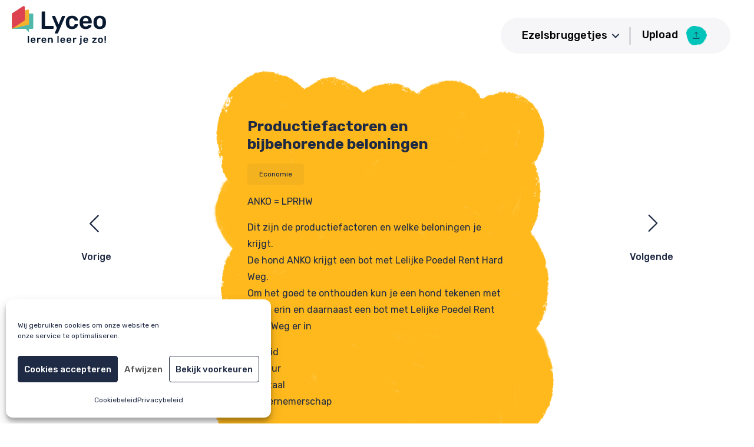

--- FILE ---
content_type: text/html; charset=UTF-8
request_url: https://ezelsbruggetje.nl/ezelsbruggetjes/anko-lprhw/
body_size: 89977
content:
<!DOCTYPE html>
<html lang="nl-NL" prefix="og: https://ogp.me/ns#">
<head>
<meta charset="UTF-8" />
<script>
var gform;gform||(document.addEventListener("gform_main_scripts_loaded",function(){gform.scriptsLoaded=!0}),document.addEventListener("gform/theme/scripts_loaded",function(){gform.themeScriptsLoaded=!0}),window.addEventListener("DOMContentLoaded",function(){gform.domLoaded=!0}),gform={domLoaded:!1,scriptsLoaded:!1,themeScriptsLoaded:!1,isFormEditor:()=>"function"==typeof InitializeEditor,callIfLoaded:function(o){return!(!gform.domLoaded||!gform.scriptsLoaded||!gform.themeScriptsLoaded&&!gform.isFormEditor()||(gform.isFormEditor()&&console.warn("The use of gform.initializeOnLoaded() is deprecated in the form editor context and will be removed in Gravity Forms 3.1."),o(),0))},initializeOnLoaded:function(o){gform.callIfLoaded(o)||(document.addEventListener("gform_main_scripts_loaded",()=>{gform.scriptsLoaded=!0,gform.callIfLoaded(o)}),document.addEventListener("gform/theme/scripts_loaded",()=>{gform.themeScriptsLoaded=!0,gform.callIfLoaded(o)}),window.addEventListener("DOMContentLoaded",()=>{gform.domLoaded=!0,gform.callIfLoaded(o)}))},hooks:{action:{},filter:{}},addAction:function(o,r,e,t){gform.addHook("action",o,r,e,t)},addFilter:function(o,r,e,t){gform.addHook("filter",o,r,e,t)},doAction:function(o){gform.doHook("action",o,arguments)},applyFilters:function(o){return gform.doHook("filter",o,arguments)},removeAction:function(o,r){gform.removeHook("action",o,r)},removeFilter:function(o,r,e){gform.removeHook("filter",o,r,e)},addHook:function(o,r,e,t,n){null==gform.hooks[o][r]&&(gform.hooks[o][r]=[]);var d=gform.hooks[o][r];null==n&&(n=r+"_"+d.length),gform.hooks[o][r].push({tag:n,callable:e,priority:t=null==t?10:t})},doHook:function(r,o,e){var t;if(e=Array.prototype.slice.call(e,1),null!=gform.hooks[r][o]&&((o=gform.hooks[r][o]).sort(function(o,r){return o.priority-r.priority}),o.forEach(function(o){"function"!=typeof(t=o.callable)&&(t=window[t]),"action"==r?t.apply(null,e):e[0]=t.apply(null,e)})),"filter"==r)return e[0]},removeHook:function(o,r,t,n){var e;null!=gform.hooks[o][r]&&(e=(e=gform.hooks[o][r]).filter(function(o,r,e){return!!(null!=n&&n!=o.tag||null!=t&&t!=o.priority)}),gform.hooks[o][r]=e)}});
</script>

<meta name='viewport' content='width=device-width, initial-scale=1.0, maximum-scale=1.0, user-scalable=no' />
<meta http-equiv='X-UA-Compatible' content='IE=edge' />
<link rel="profile" href="https://gmpg.org/xfn/11" />
 <link rel="preload" href="https://ezelsbruggetje.dev2.pageking.nl/wp-content/uploads/2022/01/Group-2486-1sd.png" as="image">
<!-- Meta Pixel Code -->
<script>
!function(f,b,e,v,n,t,s)
{if(f.fbq)return;n=f.fbq=function(){n.callMethod?
n.callMethod.apply(n,arguments):n.queue.push(arguments)};
if(!f._fbq)f._fbq=n;n.push=n;n.loaded=!0;n.version='2.0';
n.queue=[];t=b.createElement(e);t.async=!0;
t.src=v;s=b.getElementsByTagName(e)[0];
s.parentNode.insertBefore(t,s)}(window, document,'script',
'https://connect.facebook.net/en_US/fbevents.js');
fbq('init', '912682325475539');
fbq('track', 'PageView');
</script>
<noscript><img height="1" width="1" style="display:none"
src="https://www.facebook.com/tr?id=912682325475539&ev=PageView&noscript=1"
/></noscript>
<!-- End Meta Pixel Code -->

<script src="https://www.webtonative.com/static/webtonative/webtonative.1.0.10.min.js"></script>


<!-- Search Engine Optimization door Rank Math - https://rankmath.com/ -->
<title>Productiefactoren en bijbehorende beloningen - Ezelsbruggetje</title>
<meta name="description" content="ANKO = LPRHW"/>
<meta name="robots" content="follow, index, max-snippet:-1, max-video-preview:-1, max-image-preview:large"/>
<link rel="canonical" href="https://ezelsbruggetje.nl/ezelsbruggetjes/anko-lprhw/" />
<meta property="og:locale" content="nl_NL" />
<meta property="og:type" content="article" />
<meta property="og:title" content="Productiefactoren en bijbehorende beloningen - Ezelsbruggetje" />
<meta property="og:description" content="ANKO = LPRHW" />
<meta property="og:url" content="https://ezelsbruggetje.nl/ezelsbruggetjes/anko-lprhw/" />
<meta property="og:site_name" content="Ezelsbruggetje" />
<meta property="og:updated_time" content="2022-01-26T16:07:24+01:00" />
<meta property="article:published_time" content="2022-01-26T15:32:40+01:00" />
<meta property="article:modified_time" content="2022-01-26T16:07:24+01:00" />
<meta name="twitter:card" content="summary_large_image" />
<meta name="twitter:title" content="Productiefactoren en bijbehorende beloningen - Ezelsbruggetje" />
<meta name="twitter:description" content="ANKO = LPRHW" />
<meta name="twitter:label1" content="Geschreven door" />
<meta name="twitter:data1" content="Pageking Support" />
<meta name="twitter:label2" content="Tijd om te lezen" />
<meta name="twitter:data2" content="Minder dan een minuut" />
<script type="application/ld+json" class="rank-math-schema">{"@context":"https://schema.org","@graph":[{"@type":"Organization","@id":"https://ezelsbruggetje.nl/#organization","name":"Lyceo","url":"http://ezelsbruggetje.nl","logo":{"@type":"ImageObject","@id":"https://ezelsbruggetje.nl/#logo","url":"http://ezelsbruggetje.nl/wp-content/uploads/2021/12/Lyceo-leren-leer-je-zo_.svg","contentUrl":"http://ezelsbruggetje.nl/wp-content/uploads/2021/12/Lyceo-leren-leer-je-zo_.svg","caption":"Lyceo","inLanguage":"nl-NL","width":"629","height":"259"}},{"@type":"WebSite","@id":"https://ezelsbruggetje.nl/#website","url":"https://ezelsbruggetje.nl","name":"Lyceo","publisher":{"@id":"https://ezelsbruggetje.nl/#organization"},"inLanguage":"nl-NL"},{"@type":"ImageObject","@id":"https://ezelsbruggetje.nl/wp-content/uploads/2021/12/Lyceo-leren-leer-je-zo_.svg","url":"https://ezelsbruggetje.nl/wp-content/uploads/2021/12/Lyceo-leren-leer-je-zo_.svg","width":"629","height":"259","inLanguage":"nl-NL"},{"@type":"WebPage","@id":"https://ezelsbruggetje.nl/ezelsbruggetjes/anko-lprhw/#webpage","url":"https://ezelsbruggetje.nl/ezelsbruggetjes/anko-lprhw/","name":"Productiefactoren en bijbehorende beloningen - Ezelsbruggetje","datePublished":"2022-01-26T15:32:40+01:00","dateModified":"2022-01-26T16:07:24+01:00","isPartOf":{"@id":"https://ezelsbruggetje.nl/#website"},"primaryImageOfPage":{"@id":"https://ezelsbruggetje.nl/wp-content/uploads/2021/12/Lyceo-leren-leer-je-zo_.svg"},"inLanguage":"nl-NL"},{"@type":"Person","@id":"https://ezelsbruggetje.nl/ezelsbruggetjes/anko-lprhw/#author","name":"Pageking Support","image":{"@type":"ImageObject","@id":"https://secure.gravatar.com/avatar/e8fd84a009f550df5879b9e3db16f029d66b59937c3b691a5d41ff213449ecca?s=96&amp;d=mm&amp;r=g","url":"https://secure.gravatar.com/avatar/e8fd84a009f550df5879b9e3db16f029d66b59937c3b691a5d41ff213449ecca?s=96&amp;d=mm&amp;r=g","caption":"Pageking Support","inLanguage":"nl-NL"},"worksFor":{"@id":"https://ezelsbruggetje.nl/#organization"}},{"@type":"Article","headline":"Productiefactoren en bijbehorende beloningen - Ezelsbruggetje","datePublished":"2022-01-26T15:32:40+01:00","dateModified":"2022-01-26T16:07:24+01:00","articleSection":"Economie","author":{"@id":"https://ezelsbruggetje.nl/ezelsbruggetjes/anko-lprhw/#author","name":"Pageking Support"},"publisher":{"@id":"https://ezelsbruggetje.nl/#organization"},"description":"ANKO = LPRHW","name":"Productiefactoren en bijbehorende beloningen - Ezelsbruggetje","@id":"https://ezelsbruggetje.nl/ezelsbruggetjes/anko-lprhw/#richSnippet","isPartOf":{"@id":"https://ezelsbruggetje.nl/ezelsbruggetjes/anko-lprhw/#webpage"},"image":{"@id":"https://ezelsbruggetje.nl/wp-content/uploads/2021/12/Lyceo-leren-leer-je-zo_.svg"},"inLanguage":"nl-NL","mainEntityOfPage":{"@id":"https://ezelsbruggetje.nl/ezelsbruggetjes/anko-lprhw/#webpage"}}]}</script>
<!-- /Rank Math WordPress SEO plugin -->

<link rel='dns-prefetch' href='//use.fontawesome.com' />
<link rel='dns-prefetch' href='//fonts.googleapis.com' />
<link href='https://fonts.gstatic.com' crossorigin rel='preconnect' />
<link rel="alternate" type="application/rss+xml" title="Ezelsbruggetje &raquo; feed" href="https://ezelsbruggetje.nl/feed/" />
<link rel="alternate" type="application/rss+xml" title="Ezelsbruggetje &raquo; reacties feed" href="https://ezelsbruggetje.nl/comments/feed/" />
<link rel="alternate" type="application/rss+xml" title="Ezelsbruggetje &raquo; Productiefactoren en bijbehorende beloningen reacties feed" href="https://ezelsbruggetje.nl/ezelsbruggetjes/anko-lprhw/feed/" />
<link rel="alternate" title="oEmbed (JSON)" type="application/json+oembed" href="https://ezelsbruggetje.nl/wp-json/oembed/1.0/embed?url=https%3A%2F%2Fezelsbruggetje.nl%2Fezelsbruggetjes%2Fanko-lprhw%2F" />
<link rel="alternate" title="oEmbed (XML)" type="text/xml+oembed" href="https://ezelsbruggetje.nl/wp-json/oembed/1.0/embed?url=https%3A%2F%2Fezelsbruggetje.nl%2Fezelsbruggetjes%2Fanko-lprhw%2F&#038;format=xml" />
<style id='wp-img-auto-sizes-contain-inline-css'>
img:is([sizes=auto i],[sizes^="auto," i]){contain-intrinsic-size:3000px 1500px}
/*# sourceURL=wp-img-auto-sizes-contain-inline-css */
</style>
<style id='wp-emoji-styles-inline-css'>

	img.wp-smiley, img.emoji {
		display: inline !important;
		border: none !important;
		box-shadow: none !important;
		height: 1em !important;
		width: 1em !important;
		margin: 0 0.07em !important;
		vertical-align: -0.1em !important;
		background: none !important;
		padding: 0 !important;
	}
/*# sourceURL=wp-emoji-styles-inline-css */
</style>
<link rel='stylesheet' id='wp-block-library-css' href='https://ezelsbruggetje.nl/wp-includes/css/dist/block-library/style.min.css?ver=6.9' media='all' />
<style id='global-styles-inline-css'>
:root{--wp--preset--aspect-ratio--square: 1;--wp--preset--aspect-ratio--4-3: 4/3;--wp--preset--aspect-ratio--3-4: 3/4;--wp--preset--aspect-ratio--3-2: 3/2;--wp--preset--aspect-ratio--2-3: 2/3;--wp--preset--aspect-ratio--16-9: 16/9;--wp--preset--aspect-ratio--9-16: 9/16;--wp--preset--color--black: #000000;--wp--preset--color--cyan-bluish-gray: #abb8c3;--wp--preset--color--white: #ffffff;--wp--preset--color--pale-pink: #f78da7;--wp--preset--color--vivid-red: #cf2e2e;--wp--preset--color--luminous-vivid-orange: #ff6900;--wp--preset--color--luminous-vivid-amber: #fcb900;--wp--preset--color--light-green-cyan: #7bdcb5;--wp--preset--color--vivid-green-cyan: #00d084;--wp--preset--color--pale-cyan-blue: #8ed1fc;--wp--preset--color--vivid-cyan-blue: #0693e3;--wp--preset--color--vivid-purple: #9b51e0;--wp--preset--color--fl-heading-text: #1f2a44;--wp--preset--color--fl-body-bg: #ffffff;--wp--preset--color--fl-body-text: #1f2a44;--wp--preset--color--fl-accent: #1f2a44;--wp--preset--color--fl-accent-hover: #2cd4c4;--wp--preset--color--fl-topbar-bg: #ffffff;--wp--preset--color--fl-topbar-text: #000000;--wp--preset--color--fl-topbar-link: #0a0303;--wp--preset--color--fl-topbar-hover: #3d3d3d;--wp--preset--color--fl-header-bg: #ffffff;--wp--preset--color--fl-header-text: #000000;--wp--preset--color--fl-header-link: #000000;--wp--preset--color--fl-header-hover: #444444;--wp--preset--color--fl-nav-bg: #ffffff;--wp--preset--color--fl-nav-link: #0a0303;--wp--preset--color--fl-nav-hover: #606060;--wp--preset--color--fl-content-bg: #ffffff;--wp--preset--color--fl-footer-widgets-bg: #ffffff;--wp--preset--color--fl-footer-widgets-text: #000000;--wp--preset--color--fl-footer-widgets-link: #428bca;--wp--preset--color--fl-footer-widgets-hover: #428bca;--wp--preset--color--fl-footer-bg: #ffffff;--wp--preset--color--fl-footer-text: #000000;--wp--preset--color--fl-footer-link: #428bca;--wp--preset--color--fl-footer-hover: #428bca;--wp--preset--gradient--vivid-cyan-blue-to-vivid-purple: linear-gradient(135deg,rgb(6,147,227) 0%,rgb(155,81,224) 100%);--wp--preset--gradient--light-green-cyan-to-vivid-green-cyan: linear-gradient(135deg,rgb(122,220,180) 0%,rgb(0,208,130) 100%);--wp--preset--gradient--luminous-vivid-amber-to-luminous-vivid-orange: linear-gradient(135deg,rgb(252,185,0) 0%,rgb(255,105,0) 100%);--wp--preset--gradient--luminous-vivid-orange-to-vivid-red: linear-gradient(135deg,rgb(255,105,0) 0%,rgb(207,46,46) 100%);--wp--preset--gradient--very-light-gray-to-cyan-bluish-gray: linear-gradient(135deg,rgb(238,238,238) 0%,rgb(169,184,195) 100%);--wp--preset--gradient--cool-to-warm-spectrum: linear-gradient(135deg,rgb(74,234,220) 0%,rgb(151,120,209) 20%,rgb(207,42,186) 40%,rgb(238,44,130) 60%,rgb(251,105,98) 80%,rgb(254,248,76) 100%);--wp--preset--gradient--blush-light-purple: linear-gradient(135deg,rgb(255,206,236) 0%,rgb(152,150,240) 100%);--wp--preset--gradient--blush-bordeaux: linear-gradient(135deg,rgb(254,205,165) 0%,rgb(254,45,45) 50%,rgb(107,0,62) 100%);--wp--preset--gradient--luminous-dusk: linear-gradient(135deg,rgb(255,203,112) 0%,rgb(199,81,192) 50%,rgb(65,88,208) 100%);--wp--preset--gradient--pale-ocean: linear-gradient(135deg,rgb(255,245,203) 0%,rgb(182,227,212) 50%,rgb(51,167,181) 100%);--wp--preset--gradient--electric-grass: linear-gradient(135deg,rgb(202,248,128) 0%,rgb(113,206,126) 100%);--wp--preset--gradient--midnight: linear-gradient(135deg,rgb(2,3,129) 0%,rgb(40,116,252) 100%);--wp--preset--font-size--small: 13px;--wp--preset--font-size--medium: 20px;--wp--preset--font-size--large: 36px;--wp--preset--font-size--x-large: 42px;--wp--preset--spacing--20: 0.44rem;--wp--preset--spacing--30: 0.67rem;--wp--preset--spacing--40: 1rem;--wp--preset--spacing--50: 1.5rem;--wp--preset--spacing--60: 2.25rem;--wp--preset--spacing--70: 3.38rem;--wp--preset--spacing--80: 5.06rem;--wp--preset--shadow--natural: 6px 6px 9px rgba(0, 0, 0, 0.2);--wp--preset--shadow--deep: 12px 12px 50px rgba(0, 0, 0, 0.4);--wp--preset--shadow--sharp: 6px 6px 0px rgba(0, 0, 0, 0.2);--wp--preset--shadow--outlined: 6px 6px 0px -3px rgb(255, 255, 255), 6px 6px rgb(0, 0, 0);--wp--preset--shadow--crisp: 6px 6px 0px rgb(0, 0, 0);}:where(.is-layout-flex){gap: 0.5em;}:where(.is-layout-grid){gap: 0.5em;}body .is-layout-flex{display: flex;}.is-layout-flex{flex-wrap: wrap;align-items: center;}.is-layout-flex > :is(*, div){margin: 0;}body .is-layout-grid{display: grid;}.is-layout-grid > :is(*, div){margin: 0;}:where(.wp-block-columns.is-layout-flex){gap: 2em;}:where(.wp-block-columns.is-layout-grid){gap: 2em;}:where(.wp-block-post-template.is-layout-flex){gap: 1.25em;}:where(.wp-block-post-template.is-layout-grid){gap: 1.25em;}.has-black-color{color: var(--wp--preset--color--black) !important;}.has-cyan-bluish-gray-color{color: var(--wp--preset--color--cyan-bluish-gray) !important;}.has-white-color{color: var(--wp--preset--color--white) !important;}.has-pale-pink-color{color: var(--wp--preset--color--pale-pink) !important;}.has-vivid-red-color{color: var(--wp--preset--color--vivid-red) !important;}.has-luminous-vivid-orange-color{color: var(--wp--preset--color--luminous-vivid-orange) !important;}.has-luminous-vivid-amber-color{color: var(--wp--preset--color--luminous-vivid-amber) !important;}.has-light-green-cyan-color{color: var(--wp--preset--color--light-green-cyan) !important;}.has-vivid-green-cyan-color{color: var(--wp--preset--color--vivid-green-cyan) !important;}.has-pale-cyan-blue-color{color: var(--wp--preset--color--pale-cyan-blue) !important;}.has-vivid-cyan-blue-color{color: var(--wp--preset--color--vivid-cyan-blue) !important;}.has-vivid-purple-color{color: var(--wp--preset--color--vivid-purple) !important;}.has-black-background-color{background-color: var(--wp--preset--color--black) !important;}.has-cyan-bluish-gray-background-color{background-color: var(--wp--preset--color--cyan-bluish-gray) !important;}.has-white-background-color{background-color: var(--wp--preset--color--white) !important;}.has-pale-pink-background-color{background-color: var(--wp--preset--color--pale-pink) !important;}.has-vivid-red-background-color{background-color: var(--wp--preset--color--vivid-red) !important;}.has-luminous-vivid-orange-background-color{background-color: var(--wp--preset--color--luminous-vivid-orange) !important;}.has-luminous-vivid-amber-background-color{background-color: var(--wp--preset--color--luminous-vivid-amber) !important;}.has-light-green-cyan-background-color{background-color: var(--wp--preset--color--light-green-cyan) !important;}.has-vivid-green-cyan-background-color{background-color: var(--wp--preset--color--vivid-green-cyan) !important;}.has-pale-cyan-blue-background-color{background-color: var(--wp--preset--color--pale-cyan-blue) !important;}.has-vivid-cyan-blue-background-color{background-color: var(--wp--preset--color--vivid-cyan-blue) !important;}.has-vivid-purple-background-color{background-color: var(--wp--preset--color--vivid-purple) !important;}.has-black-border-color{border-color: var(--wp--preset--color--black) !important;}.has-cyan-bluish-gray-border-color{border-color: var(--wp--preset--color--cyan-bluish-gray) !important;}.has-white-border-color{border-color: var(--wp--preset--color--white) !important;}.has-pale-pink-border-color{border-color: var(--wp--preset--color--pale-pink) !important;}.has-vivid-red-border-color{border-color: var(--wp--preset--color--vivid-red) !important;}.has-luminous-vivid-orange-border-color{border-color: var(--wp--preset--color--luminous-vivid-orange) !important;}.has-luminous-vivid-amber-border-color{border-color: var(--wp--preset--color--luminous-vivid-amber) !important;}.has-light-green-cyan-border-color{border-color: var(--wp--preset--color--light-green-cyan) !important;}.has-vivid-green-cyan-border-color{border-color: var(--wp--preset--color--vivid-green-cyan) !important;}.has-pale-cyan-blue-border-color{border-color: var(--wp--preset--color--pale-cyan-blue) !important;}.has-vivid-cyan-blue-border-color{border-color: var(--wp--preset--color--vivid-cyan-blue) !important;}.has-vivid-purple-border-color{border-color: var(--wp--preset--color--vivid-purple) !important;}.has-vivid-cyan-blue-to-vivid-purple-gradient-background{background: var(--wp--preset--gradient--vivid-cyan-blue-to-vivid-purple) !important;}.has-light-green-cyan-to-vivid-green-cyan-gradient-background{background: var(--wp--preset--gradient--light-green-cyan-to-vivid-green-cyan) !important;}.has-luminous-vivid-amber-to-luminous-vivid-orange-gradient-background{background: var(--wp--preset--gradient--luminous-vivid-amber-to-luminous-vivid-orange) !important;}.has-luminous-vivid-orange-to-vivid-red-gradient-background{background: var(--wp--preset--gradient--luminous-vivid-orange-to-vivid-red) !important;}.has-very-light-gray-to-cyan-bluish-gray-gradient-background{background: var(--wp--preset--gradient--very-light-gray-to-cyan-bluish-gray) !important;}.has-cool-to-warm-spectrum-gradient-background{background: var(--wp--preset--gradient--cool-to-warm-spectrum) !important;}.has-blush-light-purple-gradient-background{background: var(--wp--preset--gradient--blush-light-purple) !important;}.has-blush-bordeaux-gradient-background{background: var(--wp--preset--gradient--blush-bordeaux) !important;}.has-luminous-dusk-gradient-background{background: var(--wp--preset--gradient--luminous-dusk) !important;}.has-pale-ocean-gradient-background{background: var(--wp--preset--gradient--pale-ocean) !important;}.has-electric-grass-gradient-background{background: var(--wp--preset--gradient--electric-grass) !important;}.has-midnight-gradient-background{background: var(--wp--preset--gradient--midnight) !important;}.has-small-font-size{font-size: var(--wp--preset--font-size--small) !important;}.has-medium-font-size{font-size: var(--wp--preset--font-size--medium) !important;}.has-large-font-size{font-size: var(--wp--preset--font-size--large) !important;}.has-x-large-font-size{font-size: var(--wp--preset--font-size--x-large) !important;}
/*# sourceURL=global-styles-inline-css */
</style>

<style id='classic-theme-styles-inline-css'>
/*! This file is auto-generated */
.wp-block-button__link{color:#fff;background-color:#32373c;border-radius:9999px;box-shadow:none;text-decoration:none;padding:calc(.667em + 2px) calc(1.333em + 2px);font-size:1.125em}.wp-block-file__button{background:#32373c;color:#fff;text-decoration:none}
/*# sourceURL=/wp-includes/css/classic-themes.min.css */
</style>
<style id='font-awesome-svg-styles-default-inline-css'>
.svg-inline--fa {
  display: inline-block;
  height: 1em;
  overflow: visible;
  vertical-align: -.125em;
}
/*# sourceURL=font-awesome-svg-styles-default-inline-css */
</style>
<link rel='stylesheet' id='font-awesome-svg-styles-css' href='http://ezelsbruggetje.nl/wp-content/uploads/font-awesome/v5.15.4/css/svg-with-js.css' media='all' />
<style id='font-awesome-svg-styles-inline-css'>
   .wp-block-font-awesome-icon svg::before,
   .wp-rich-text-font-awesome-icon svg::before {content: unset;}
/*# sourceURL=font-awesome-svg-styles-inline-css */
</style>
<link rel='stylesheet' id='rs-plugin-settings-css' href='https://ezelsbruggetje.nl/wp-content/plugins/revslider/public/assets/css/rs6.css?ver=6.4.11' media='all' />
<style id='rs-plugin-settings-inline-css'>
#rs-demo-id {}
/*# sourceURL=rs-plugin-settings-inline-css */
</style>
<link rel='stylesheet' id='uaf_client_css-css' href='https://ezelsbruggetje.nl/wp-content/uploads/useanyfont/uaf.css?ver=1764671503' media='all' />
<link rel='stylesheet' id='wp-bottom-menu-css' href='https://ezelsbruggetje.nl/wp-content/plugins/wp-bottom-menu/assets/css/style.css?ver=2.2.4' media='all' />
<link rel='stylesheet' id='wp-ulike-css' href='https://ezelsbruggetje.nl/wp-content/plugins/wp-ulike/assets/css/wp-ulike.min.css?ver=4.8.2' media='all' />
<link rel='stylesheet' id='cmplz-general-css' href='https://ezelsbruggetje.nl/wp-content/plugins/complianz-gdpr/assets/css/cookieblocker.min.css?ver=1766149665' media='all' />
<style id='fl-builder-layout-37-inline-css'>
.fl-builder-content *,.fl-builder-content *:before,.fl-builder-content *:after {-webkit-box-sizing: border-box;-moz-box-sizing: border-box;box-sizing: border-box;}.fl-row:before,.fl-row:after,.fl-row-content:before,.fl-row-content:after,.fl-col-group:before,.fl-col-group:after,.fl-col:before,.fl-col:after,.fl-module:not([data-accepts]):before,.fl-module:not([data-accepts]):after,.fl-module-content:before,.fl-module-content:after {display: table;content: " ";}.fl-row:after,.fl-row-content:after,.fl-col-group:after,.fl-col:after,.fl-module:not([data-accepts]):after,.fl-module-content:after {clear: both;}.fl-clear {clear: both;}.fl-row,.fl-row-content {margin-left: auto;margin-right: auto;min-width: 0;}.fl-row-content-wrap {position: relative;}.fl-builder-mobile .fl-row-bg-photo .fl-row-content-wrap {background-attachment: scroll;}.fl-row-bg-video,.fl-row-bg-video .fl-row-content,.fl-row-bg-embed,.fl-row-bg-embed .fl-row-content {position: relative;}.fl-row-bg-video .fl-bg-video,.fl-row-bg-embed .fl-bg-embed-code {bottom: 0;left: 0;overflow: hidden;position: absolute;right: 0;top: 0;}.fl-row-bg-video .fl-bg-video video,.fl-row-bg-embed .fl-bg-embed-code video {bottom: 0;left: 0px;max-width: none;position: absolute;right: 0;top: 0px;}.fl-row-bg-video .fl-bg-video video {min-width: 100%;min-height: 100%;width: auto;height: auto;}.fl-row-bg-video .fl-bg-video iframe,.fl-row-bg-embed .fl-bg-embed-code iframe {pointer-events: none;width: 100vw;height: 56.25vw; max-width: none;min-height: 100vh;min-width: 177.77vh; position: absolute;top: 50%;left: 50%;-ms-transform: translate(-50%, -50%); -webkit-transform: translate(-50%, -50%); transform: translate(-50%, -50%);}.fl-bg-video-fallback {background-position: 50% 50%;background-repeat: no-repeat;background-size: cover;bottom: 0px;left: 0px;position: absolute;right: 0px;top: 0px;}.fl-row-bg-slideshow,.fl-row-bg-slideshow .fl-row-content {position: relative;}.fl-row .fl-bg-slideshow {bottom: 0;left: 0;overflow: hidden;position: absolute;right: 0;top: 0;z-index: 0;}.fl-builder-edit .fl-row .fl-bg-slideshow * {bottom: 0;height: auto !important;left: 0;position: absolute !important;right: 0;top: 0;}.fl-row-bg-overlay .fl-row-content-wrap:after {border-radius: inherit;content: '';display: block;position: absolute;top: 0;right: 0;bottom: 0;left: 0;z-index: 0;}.fl-row-bg-overlay .fl-row-content {position: relative;z-index: 1;}.fl-row-default-height .fl-row-content-wrap,.fl-row-custom-height .fl-row-content-wrap {display: -webkit-box;display: -webkit-flex;display: -ms-flexbox;display: flex;min-height: 100vh;}.fl-row-overlap-top .fl-row-content-wrap {display: -webkit-inline-box;display: -webkit-inline-flex;display: -moz-inline-box;display: -ms-inline-flexbox;display: inline-flex;width: 100%;}.fl-row-default-height .fl-row-content-wrap,.fl-row-custom-height .fl-row-content-wrap {min-height: 0;}.fl-row-default-height .fl-row-content,.fl-row-full-height .fl-row-content,.fl-row-custom-height .fl-row-content {-webkit-box-flex: 1 1 auto; -moz-box-flex: 1 1 auto;-webkit-flex: 1 1 auto;-ms-flex: 1 1 auto;flex: 1 1 auto;}.fl-row-default-height .fl-row-full-width.fl-row-content,.fl-row-full-height .fl-row-full-width.fl-row-content,.fl-row-custom-height .fl-row-full-width.fl-row-content {max-width: 100%;width: 100%;}.fl-row-default-height.fl-row-align-center .fl-row-content-wrap,.fl-row-full-height.fl-row-align-center .fl-row-content-wrap,.fl-row-custom-height.fl-row-align-center .fl-row-content-wrap {-webkit-align-items: center;-webkit-box-align: center;-webkit-box-pack: center;-webkit-justify-content: center;-ms-flex-align: center;-ms-flex-pack: center;justify-content: center;align-items: center;}.fl-row-default-height.fl-row-align-bottom .fl-row-content-wrap,.fl-row-full-height.fl-row-align-bottom .fl-row-content-wrap,.fl-row-custom-height.fl-row-align-bottom .fl-row-content-wrap {-webkit-align-items: flex-end;-webkit-justify-content: flex-end;-webkit-box-align: end;-webkit-box-pack: end;-ms-flex-align: end;-ms-flex-pack: end;justify-content: flex-end;align-items: flex-end;}.fl-col-group-equal-height {display: flex;flex-wrap: wrap;width: 100%;}.fl-col-group-equal-height.fl-col-group-has-child-loading {flex-wrap: nowrap;}.fl-col-group-equal-height .fl-col,.fl-col-group-equal-height .fl-col-content {display: flex;flex: 1 1 auto;}.fl-col-group-equal-height .fl-col-content {flex-direction: column;flex-shrink: 1;min-width: 1px;max-width: 100%;width: 100%;}.fl-col-group-equal-height:before,.fl-col-group-equal-height .fl-col:before,.fl-col-group-equal-height .fl-col-content:before,.fl-col-group-equal-height:after,.fl-col-group-equal-height .fl-col:after,.fl-col-group-equal-height .fl-col-content:after{content: none;}.fl-col-group-nested.fl-col-group-equal-height.fl-col-group-align-top .fl-col-content,.fl-col-group-equal-height.fl-col-group-align-top .fl-col-content {justify-content: flex-start;}.fl-col-group-nested.fl-col-group-equal-height.fl-col-group-align-center .fl-col-content,.fl-col-group-equal-height.fl-col-group-align-center .fl-col-content {justify-content: center;}.fl-col-group-nested.fl-col-group-equal-height.fl-col-group-align-bottom .fl-col-content,.fl-col-group-equal-height.fl-col-group-align-bottom .fl-col-content {justify-content: flex-end;}.fl-col-group-equal-height.fl-col-group-align-center .fl-col-group {width: 100%;}.fl-col {float: left;min-height: 1px;}.fl-col-bg-overlay .fl-col-content {position: relative;}.fl-col-bg-overlay .fl-col-content:after {border-radius: inherit;content: '';display: block;position: absolute;top: 0;right: 0;bottom: 0;left: 0;z-index: 0;}.fl-col-bg-overlay .fl-module {position: relative;z-index: 2;}.single:not(.woocommerce).single-fl-builder-template .fl-content {width: 100%;}.fl-builder-layer {position: absolute;top:0;left:0;right: 0;bottom: 0;z-index: 0;pointer-events: none;overflow: hidden;}.fl-builder-shape-layer {z-index: 0;}.fl-builder-shape-layer.fl-builder-bottom-edge-layer {z-index: 1;}.fl-row-bg-overlay .fl-builder-shape-layer {z-index: 1;}.fl-row-bg-overlay .fl-builder-shape-layer.fl-builder-bottom-edge-layer {z-index: 2;}.fl-row-has-layers .fl-row-content {z-index: 1;}.fl-row-bg-overlay .fl-row-content {z-index: 2;}.fl-builder-layer > * {display: block;position: absolute;top:0;left:0;width: 100%;}.fl-builder-layer + .fl-row-content {position: relative;}.fl-builder-layer .fl-shape {fill: #aaa;stroke: none;stroke-width: 0;width:100%;}@supports (-webkit-touch-callout: inherit) {.fl-row.fl-row-bg-parallax .fl-row-content-wrap,.fl-row.fl-row-bg-fixed .fl-row-content-wrap {background-position: center !important;background-attachment: scroll !important;}}@supports (-webkit-touch-callout: none) {.fl-row.fl-row-bg-fixed .fl-row-content-wrap {background-position: center !important;background-attachment: scroll !important;}}.fl-clearfix:before,.fl-clearfix:after {display: table;content: " ";}.fl-clearfix:after {clear: both;}.sr-only {position: absolute;width: 1px;height: 1px;padding: 0;overflow: hidden;clip: rect(0,0,0,0);white-space: nowrap;border: 0;}.fl-builder-content a.fl-button,.fl-builder-content a.fl-button:visited {border-radius: 4px;-moz-border-radius: 4px;-webkit-border-radius: 4px;display: inline-block;font-size: 16px;font-weight: normal;line-height: 18px;padding: 12px 24px;text-decoration: none;text-shadow: none;}.fl-builder-content .fl-button:hover {text-decoration: none;}.fl-builder-content .fl-button:active {position: relative;top: 1px;}.fl-builder-content .fl-button-width-full .fl-button {display: block;text-align: center;}.fl-builder-content .fl-button-width-custom .fl-button {display: inline-block;text-align: center;max-width: 100%;}.fl-builder-content .fl-button-left {text-align: left;}.fl-builder-content .fl-button-center {text-align: center;}.fl-builder-content .fl-button-right {text-align: right;}.fl-builder-content .fl-button i {font-size: 1.3em;height: auto;margin-right:8px;vertical-align: middle;width: auto;}.fl-builder-content .fl-button i.fl-button-icon-after {margin-left: 8px;margin-right: 0;}.fl-builder-content .fl-button-has-icon .fl-button-text {vertical-align: middle;}.fl-icon-wrap {display: inline-block;}.fl-icon {display: table-cell;vertical-align: middle;}.fl-icon a {text-decoration: none;}.fl-icon i {float: right;height: auto;width: auto;}.fl-icon i:before {border: none !important;height: auto;width: auto;}.fl-icon-text {display: table-cell;text-align: left;padding-left: 15px;vertical-align: middle;}.fl-icon-text-empty {display: none;}.fl-icon-text *:last-child {margin: 0 !important;padding: 0 !important;}.fl-icon-text a {text-decoration: none;}.fl-icon-text span {display: block;}.fl-icon-text span.mce-edit-focus {min-width: 1px;}.fl-module img {max-width: 100%;}.fl-photo {line-height: 0;position: relative;}.fl-photo-align-left {text-align: left;}.fl-photo-align-center {text-align: center;}.fl-photo-align-right {text-align: right;}.fl-photo-content {display: inline-block;line-height: 0;position: relative;max-width: 100%;}.fl-photo-img-svg {width: 100%;}.fl-photo-content img {display: inline;height: auto;max-width: 100%;}.fl-photo-crop-circle img {-webkit-border-radius: 100%;-moz-border-radius: 100%;border-radius: 100%;}.fl-photo-caption {font-size: 13px;line-height: 18px;overflow: hidden;text-overflow: ellipsis;}.fl-photo-caption-below {padding-bottom: 20px;padding-top: 10px;}.fl-photo-caption-hover {background: rgba(0,0,0,0.7);bottom: 0;color: #fff;left: 0;opacity: 0;filter: alpha(opacity = 0);padding: 10px 15px;position: absolute;right: 0;-webkit-transition:opacity 0.3s ease-in;-moz-transition:opacity 0.3s ease-in;transition:opacity 0.3s ease-in;}.fl-photo-content:hover .fl-photo-caption-hover {opacity: 100;filter: alpha(opacity = 100);}.fl-builder-pagination,.fl-builder-pagination-load-more {padding: 40px 0;}.fl-builder-pagination ul.page-numbers {list-style: none;margin: 0;padding: 0;text-align: center;}.fl-builder-pagination li {display: inline-block;list-style: none;margin: 0;padding: 0;}.fl-builder-pagination li a.page-numbers,.fl-builder-pagination li span.page-numbers {border: 1px solid #e6e6e6;display: inline-block;padding: 5px 10px;margin: 0 0 5px;}.fl-builder-pagination li a.page-numbers:hover,.fl-builder-pagination li span.current {background: #f5f5f5;text-decoration: none;}.fl-slideshow,.fl-slideshow * {-webkit-box-sizing: content-box;-moz-box-sizing: content-box;box-sizing: content-box;}.fl-slideshow .fl-slideshow-image img {max-width: none !important;}.fl-slideshow-social {line-height: 0 !important;}.fl-slideshow-social * {margin: 0 !important;}.fl-builder-content .bx-wrapper .bx-viewport {background: transparent;border: none;box-shadow: none;-moz-box-shadow: none;-webkit-box-shadow: none;left: 0;}.mfp-wrap button.mfp-arrow,.mfp-wrap button.mfp-arrow:active,.mfp-wrap button.mfp-arrow:hover,.mfp-wrap button.mfp-arrow:focus {background: transparent !important;border: none !important;outline: none;position: absolute;top: 50%;box-shadow: none !important;-moz-box-shadow: none !important;-webkit-box-shadow: none !important;}.mfp-wrap .mfp-close,.mfp-wrap .mfp-close:active,.mfp-wrap .mfp-close:hover,.mfp-wrap .mfp-close:focus {background: transparent !important;border: none !important;outline: none;position: absolute;top: 0;box-shadow: none !important;-moz-box-shadow: none !important;-webkit-box-shadow: none !important;}.admin-bar .mfp-wrap .mfp-close,.admin-bar .mfp-wrap .mfp-close:active,.admin-bar .mfp-wrap .mfp-close:hover,.admin-bar .mfp-wrap .mfp-close:focus {top: 32px!important;}img.mfp-img {padding: 0;}.mfp-counter {display: none;}.mfp-wrap .mfp-preloader.fa {font-size: 30px;}.fl-form-field {margin-bottom: 15px;}.fl-form-field input.fl-form-error {border-color: #DD6420;}.fl-form-error-message {clear: both;color: #DD6420;display: none;padding-top: 8px;font-size: 12px;font-weight: lighter;}.fl-form-button-disabled {opacity: 0.5;}.fl-animation {opacity: 0;}body.fl-no-js .fl-animation {opacity: 1;}.fl-builder-preview .fl-animation,.fl-builder-edit .fl-animation,.fl-animated {opacity: 1;}.fl-animated {animation-fill-mode: both;-webkit-animation-fill-mode: both;}.fl-button.fl-button-icon-animation i {width: 0 !important;opacity: 0;-ms-filter: "alpha(opacity=0)";transition: all 0.2s ease-out;-webkit-transition: all 0.2s ease-out;}.fl-button.fl-button-icon-animation:hover i {opacity: 1! important;-ms-filter: "alpha(opacity=100)";}.fl-button.fl-button-icon-animation i.fl-button-icon-after {margin-left: 0px !important;}.fl-button.fl-button-icon-animation:hover i.fl-button-icon-after {margin-left: 10px !important;}.fl-button.fl-button-icon-animation i.fl-button-icon-before {margin-right: 0 !important;}.fl-button.fl-button-icon-animation:hover i.fl-button-icon-before {margin-right: 20px !important;margin-left: -10px;}@media (max-width: 1200px) {}@media (max-width: 992px) { .fl-col-group.fl-col-group-medium-reversed {display: -webkit-flex;display: flex;-webkit-flex-wrap: wrap-reverse;flex-wrap: wrap-reverse;flex-direction: row-reverse;} }@media (max-width: 767px) { .fl-row-content-wrap {background-attachment: scroll !important;}.fl-row-bg-parallax .fl-row-content-wrap {background-attachment: scroll !important;background-position: center center !important;}.fl-col-group.fl-col-group-equal-height {display: block;}.fl-col-group.fl-col-group-equal-height.fl-col-group-custom-width {display: -webkit-box;display: -webkit-flex;display: flex;}.fl-col-group.fl-col-group-responsive-reversed {display: -webkit-flex;display: flex;-webkit-flex-wrap: wrap-reverse;flex-wrap: wrap-reverse;flex-direction: row-reverse;}.fl-col-group.fl-col-group-responsive-reversed .fl-col:not(.fl-col-small-custom-width) {flex-basis: 100%;width: 100% !important;}.fl-col-group.fl-col-group-medium-reversed:not(.fl-col-group-responsive-reversed) {display: unset;display: unset;-webkit-flex-wrap: unset;flex-wrap: unset;flex-direction: unset;}.fl-col {clear: both;float: none;margin-left: auto;margin-right: auto;width: auto !important;}.fl-col-small:not(.fl-col-small-full-width) {max-width: 400px;}.fl-block-col-resize {display:none;}.fl-row[data-node] .fl-row-content-wrap {margin: 0;padding-left: 0;padding-right: 0;}.fl-row[data-node] .fl-bg-video,.fl-row[data-node] .fl-bg-slideshow {left: 0;right: 0;}.fl-col[data-node] .fl-col-content {margin: 0;padding-left: 0;padding-right: 0;} }@media (min-width: 1201px) {html .fl-visible-large:not(.fl-visible-desktop),html .fl-visible-medium:not(.fl-visible-desktop),html .fl-visible-mobile:not(.fl-visible-desktop) {display: none;}}@media (min-width: 993px) and (max-width: 1200px) {html .fl-visible-desktop:not(.fl-visible-large),html .fl-visible-medium:not(.fl-visible-large),html .fl-visible-mobile:not(.fl-visible-large) {display: none;}}@media (min-width: 768px) and (max-width: 992px) {html .fl-visible-desktop:not(.fl-visible-medium),html .fl-visible-large:not(.fl-visible-medium),html .fl-visible-mobile:not(.fl-visible-medium) {display: none;}}@media (max-width: 767px) {html .fl-visible-desktop:not(.fl-visible-mobile),html .fl-visible-large:not(.fl-visible-mobile),html .fl-visible-medium:not(.fl-visible-mobile) {display: none;}}.fl-col-content {display: flex;flex-direction: column;margin-top: 0px;margin-right: 0px;margin-bottom: 0px;margin-left: 0px;padding-top: 0px;padding-right: 0px;padding-bottom: 0px;padding-left: 0px;}.fl-row-fixed-width {max-width: 1280px;}.fl-row-content-wrap {margin-top: 0px;margin-right: 0px;margin-bottom: 0px;margin-left: 0px;padding-top: 20px;padding-right: 20px;padding-bottom: 20px;padding-left: 20px;}.fl-module-content, .fl-module:where(.fl-module:not(:has(> .fl-module-content))) {margin-top: 20px;margin-right: 20px;margin-bottom: 20px;margin-left: 20px;}.fl-node-3vs9hxj02k4f {color: #8F94A1;}.fl-builder-content .fl-node-3vs9hxj02k4f *:not(input):not(textarea):not(select):not(a):not(h1):not(h2):not(h3):not(h4):not(h5):not(h6):not(.fl-menu-mobile-toggle) {color: inherit;}.fl-builder-content .fl-node-3vs9hxj02k4f a {color: #8F94A1;}.fl-builder-content .fl-node-3vs9hxj02k4f a:hover {color: #ffffff;}.fl-builder-content .fl-node-3vs9hxj02k4f h1,.fl-builder-content .fl-node-3vs9hxj02k4f h2,.fl-builder-content .fl-node-3vs9hxj02k4f h3,.fl-builder-content .fl-node-3vs9hxj02k4f h4,.fl-builder-content .fl-node-3vs9hxj02k4f h5,.fl-builder-content .fl-node-3vs9hxj02k4f h6,.fl-builder-content .fl-node-3vs9hxj02k4f h1 a,.fl-builder-content .fl-node-3vs9hxj02k4f h2 a,.fl-builder-content .fl-node-3vs9hxj02k4f h3 a,.fl-builder-content .fl-node-3vs9hxj02k4f h4 a,.fl-builder-content .fl-node-3vs9hxj02k4f h5 a,.fl-builder-content .fl-node-3vs9hxj02k4f h6 a {color: #8F94A1;}.fl-node-3vs9hxj02k4f > .fl-row-content-wrap {background-color: #1F2A44;}.fl-node-nf6q5wdhmary {width: 28%;}.fl-node-6juqo1itfxde {width: 44%;}.fl-node-uctraxg9lm85 {width: 100%;}.fl-node-tszr15wg947u {width: 71%;}.fl-node-sibtc5khr104 {width: 56%;}@media (max-width: 767px) { .fl-module-icon {text-align: center;} }.fl-node-5b508266c9b4e .fl-icon i,.fl-node-5b508266c9b4e .fl-icon i:before {color: #9b9b9b;}.fl-node-5b508266c9b4e .fl-icon i:hover,.fl-node-5b508266c9b4e .fl-icon i:hover:before,.fl-node-5b508266c9b4e .fl-icon a:hover i,.fl-node-5b508266c9b4e .fl-icon a:hover i:before {color: #7f7f7f;}.fl-node-5b508266c9b4e .fl-icon i, .fl-node-5b508266c9b4e .fl-icon i:before {font-size: 16px;}.fl-node-5b508266c9b4e .fl-icon-wrap .fl-icon-text {height: 28px;}.fl-node-5b508266c9b4e.fl-module-icon {text-align: left;}@media(max-width: 1200px) {.fl-node-5b508266c9b4e .fl-icon-wrap .fl-icon-text {height: 28px;}}@media(max-width: 992px) {.fl-node-5b508266c9b4e .fl-icon-wrap .fl-icon-text {height: 28px;}}@media(max-width: 767px) {.fl-node-5b508266c9b4e .fl-icon-wrap .fl-icon-text {height: 28px;}} .fl-node-5b508266c9b4e > .fl-module-content {margin-top:0px;margin-bottom:0px;margin-left:5px;}.fl-node-5b508266c9b4f .fl-icon i,.fl-node-5b508266c9b4f .fl-icon i:before {color: #9b9b9b;}.fl-node-5b508266c9b4f .fl-icon i, .fl-node-5b508266c9b4f .fl-icon i:before {font-size: 16px;}.fl-node-5b508266c9b4f .fl-icon-wrap .fl-icon-text {height: 28px;}.fl-node-5b508266c9b4f.fl-module-icon {text-align: left;}@media(max-width: 1200px) {.fl-node-5b508266c9b4f .fl-icon-wrap .fl-icon-text {height: 28px;}}@media(max-width: 992px) {.fl-node-5b508266c9b4f .fl-icon-wrap .fl-icon-text {height: 28px;}}@media(max-width: 767px) {.fl-node-5b508266c9b4f .fl-icon-wrap .fl-icon-text {height: 28px;}} .fl-node-5b508266c9b4f > .fl-module-content {margin-top:0px;margin-right:0px;margin-bottom:0px;margin-left:3px;}.fl-node-5b508266c9b55 .fl-icon i,.fl-node-5b508266c9b55 .fl-icon i:before {color: #9b9b9b;}.fl-node-5b508266c9b55 .fl-icon i:hover,.fl-node-5b508266c9b55 .fl-icon i:hover:before,.fl-node-5b508266c9b55 .fl-icon a:hover i,.fl-node-5b508266c9b55 .fl-icon a:hover i:before {color: #7f7f7f;}.fl-node-5b508266c9b55 .fl-icon i, .fl-node-5b508266c9b55 .fl-icon i:before {font-size: 16px;}.fl-node-5b508266c9b55 .fl-icon-wrap .fl-icon-text {height: 28px;}.fl-node-5b508266c9b55.fl-module-icon {text-align: left;}@media(max-width: 1200px) {.fl-node-5b508266c9b55 .fl-icon-wrap .fl-icon-text {height: 28px;}}@media(max-width: 992px) {.fl-node-5b508266c9b55 .fl-icon-wrap .fl-icon-text {height: 28px;}}@media(max-width: 767px) {.fl-node-5b508266c9b55 .fl-icon-wrap .fl-icon-text {height: 28px;}} .fl-node-5b508266c9b55 > .fl-module-content {margin-top:0px;margin-bottom:0px;margin-left:5px;}.fl-node-5b508266c9b57 .fl-icon i,.fl-node-5b508266c9b57 .fl-icon i:before {color: #9b9b9b;}.fl-node-5b508266c9b57 .fl-icon i, .fl-node-5b508266c9b57 .fl-icon i:before {font-size: 16px;}.fl-node-5b508266c9b57 .fl-icon-wrap .fl-icon-text {height: 28px;}.fl-node-5b508266c9b57.fl-module-icon {text-align: left;}@media(max-width: 1200px) {.fl-node-5b508266c9b57 .fl-icon-wrap .fl-icon-text {height: 28px;}}@media(max-width: 992px) {.fl-node-5b508266c9b57 .fl-icon-wrap .fl-icon-text {height: 28px;}}@media(max-width: 767px) {.fl-node-5b508266c9b57 .fl-icon-wrap .fl-icon-text {height: 28px;}} .fl-node-5b508266c9b57 > .fl-module-content {margin-top:0px;margin-right:0px;margin-bottom:0px;margin-left:3px;} .fl-node-hg6tuqkpnjys > .fl-module-content {margin-right:0px;}.fl-builder-content .fl-rich-text strong {font-weight: bold;}.fl-module.fl-rich-text p:last-child {margin-bottom: 0;}.fl-builder-edit .fl-module.fl-rich-text p:not(:has(~ *:not(.fl-block-overlay))) {margin-bottom: 0;}.fl-builder-content .fl-node-a10tfb5h6nvw .fl-rich-text, .fl-builder-content .fl-node-a10tfb5h6nvw .fl-rich-text *:not(b, strong) {font-size: 14px;}@media(max-width: 767px) {.fl-builder-content .fl-node-a10tfb5h6nvw .fl-rich-text, .fl-builder-content .fl-node-a10tfb5h6nvw .fl-rich-text *:not(b, strong) {text-align: center;}}@media ( max-width: 767px ) { .fl-node-a10tfb5h6nvw.fl-module > .fl-module-content {margin-bottom:0px;}}.fl-builder-content .fl-node-imawxu1lyv5g .fl-rich-text, .fl-builder-content .fl-node-imawxu1lyv5g .fl-rich-text *:not(b, strong) {font-size: 14px;text-align: right;text-decoration: none;}@media(max-width: 767px) {.fl-builder-content .fl-node-imawxu1lyv5g .fl-rich-text, .fl-builder-content .fl-node-imawxu1lyv5g .fl-rich-text *:not(b, strong) {text-align: center;}}.fl-builder-content .fl-node-m175pz2lb94o .fl-module-content .fl-rich-text,.fl-builder-content .fl-node-m175pz2lb94o .fl-module-content .fl-rich-text * {color: #ffffff;}.fl-builder-content .fl-node-m175pz2lb94o .fl-rich-text, .fl-builder-content .fl-node-m175pz2lb94o .fl-rich-text *:not(b, strong) {font-size: 16px;text-align: right;}@media(max-width: 767px) {.fl-builder-content .fl-node-m175pz2lb94o .fl-rich-text, .fl-builder-content .fl-node-m175pz2lb94o .fl-rich-text *:not(b, strong) {text-align: center;}} .fl-node-m175pz2lb94o > .fl-module-content {margin-left:0px;}@media ( max-width: 767px ) { .fl-node-m175pz2lb94o.fl-module > .fl-module-content {margin-top:0px;margin-left:20px;}}.fl-node-hpg61bju97iz .fl-separator {border-top-width: 1px;max-width: 100%;margin: auto;}.fl-node-hpg61bju97iz .fl-separator {border-top-color: #353F57;border-top-style: solid;}.fl-page .menu .ezelsbruggetjes_item.mobile_item{display: none;}@media (max-width: 767px){.desktop_item{display: none !important;}}.page-template-default .fl-page-content{padding-top: 100px;}.fl-page{overflow: hidden !important;}button.cc-revoke.cc-bottom:active{top: unset !important;bottom: 0px !important;position: fixed !important;}.c-button {display: inline-block; padding: 12px 24px;}.fl-rich-text a > .c-button {margin-right: 1em; margin-bottom: 1em;}.fl-rich-text p[style*="text-align: center"] .c-button {margin-left: 1em; margin-right: 1em;}.fl-rich-text p[style*="text-align: right"] .c-button {margin-left: 1em;}a, a:hover, a:active, a:visited, a:focus {text-decoration:none!important;}a.fl-button {transition: all 0.3s ease-in-out; -moz-transition: all 0.3s ease-in-out; -webkit-transition: all 0.3s ease-in-out;}.fl-rich-text a {text-decoration: underline !important;}p:only-child {margin: 0;}.fl-col-small {max-width: 100%;}@media screen and (min-width: 993px){.pp-content-posts-inner:not(.owl-carousel) .pp-content-post{ width: 31.9% !important;}}@media (max-width: 767px) {.fl-col-small:not(.fl-col-small-full-width) {max-width: 100%;}}.site-inner ul li, .site-inner ol li{list-style-position: inside;}.site-inner ul li{list-style-type: disc;}.site-inner ol li{list-style-type: decimal;}.fl-post-grid-post {border: 0px solid #e6e6e6;}body{overflow-x: hidden!important;overflow-y: scroll!important;}@media only screen and (max-width: 767px){.owl-carousel.owl-loaded{overflow: hidden!important;}}.fl-button-lightbox-wrap .mfp-content{background: transparent !important;}.mfp-iframe{border: 0px !Important;}div.mfp-wrap .mfp-content button.mfp-close{background: transparent !important;color: white !important;font-size: 39px !important;margin-top: -30px !important;margin-right: -20px !important;}@media (max-width: 767px){.fl-module-rich-text .fl-module-content .fl-rich-text p .c-button {width: 100%; margin-left: 0; margin-right: 0;}div.mfp-wrap .mfp-content button.mfp-close{background: transparent !important;color: white !important;font-size: 39px !important;margin-top: -40px !important;margin-right: 10px !important;}}.main_content h1,.main_content h2,.main_content h3,.main_content h4,.main_content h5,.main_content h6,.main_content p,.main_content ul,.main_content ol,.main_content blockquote{margin-bottom: 20px;}.wp_ulike_btn_is_active{pointer-events: none !important;}.no_underline_link a{text-decoration: none !important;margin-left: 35px;}@media (max-width: 767px){.no_underline_link a{text-decoration: none !important;margin-left: 0px;margin-right: 20px;} .footer_logo_container svg{width: calc(100% - 20px) !important;margin-bottom: 20px !important;height: auto !important;}}.fl-builder-row-settings #fl-field-separator_position {display: none !important;}.fl-node-3vs9hxj02k4f .fl-row-content {min-width: 0px;}
/*# sourceURL=fl-builder-layout-37-inline-css */
</style>
<link rel='stylesheet' id='jquery-magnificpopup-css' href='https://ezelsbruggetje.nl/wp-content/plugins/bb-plugin/css/jquery.magnificpopup.min.css?ver=2.9.4.1' media='all' />
<style id='fl-builder-layout-910-inline-css'>
 .fl-node-456ui7te9ycr > .fl-row-content-wrap {padding-top:0px;padding-right:0px;padding-left:0px;}.fl-node-7q14sk5tyg2o .fl-row-content {max-width: 890px;} .fl-node-7q14sk5tyg2o > .fl-row-content-wrap {padding-bottom:70px;}.fl-node-7txz3hwpqusm {width: 100%;}.fl-node-7txz3hwpqusm > .fl-col-content {background-image: url(https://ezelsbruggetje.nl/wp-content/uploads/2022/01/Group-2asd2-2.png);background-repeat: no-repeat;background-position: center bottom;background-attachment: scroll;background-size: cover;} .fl-node-7txz3hwpqusm > .fl-col-content {padding-top:120px;padding-bottom:100px;}@media ( max-width: 767px ) { .fl-node-7txz3hwpqusm.fl-col > .fl-col-content {padding-top:65px;padding-bottom:30px;}}.fl-node-barwtfgsp7dq {width: 100%;} .fl-node-5k7axd2chimf > .fl-module-content {margin-top:0px;margin-right:0px;margin-bottom:0px;margin-left:0px;}.fl-builder-content .fl-node-ha5t28mwgkc1 .fl-rich-text, .fl-builder-content .fl-node-ha5t28mwgkc1 .fl-rich-text *:not(b, strong) {text-align: center;} .fl-node-ha5t28mwgkc1 > .fl-module-content {margin-bottom:10px;}.fl-button-group-layout-horizontal .fl-button-group-buttons,.fl-button-group-layout-horizontal.fl-button-group-buttons {display: flex;flex-wrap: wrap;}.fl-button-group-layout-horizontal .fl-button-wrap {display: inline-block;}.fl-button-group-layout-vertical .fl-button-group-buttons,.fl-button-group-layout-vertical.fl-button-group-buttons {display: block;}.fl-button-group-layout-vertical .fl-button-wrap {display: block;}.fl-node-u5nw2q0fkjio .fl-button-group-layout-vertical .fl-button-group-buttons a.fl-button,.fl-node-u5nw2q0fkjio .fl-button-group-layout-horizontal .fl-button-group-buttons a.fl-button {width: 100%;}.fl-node-u5nw2q0fkjio .fl-button-group-layout-horizontal .fl-button-group-buttons {justify-content: center}#fl-button-group-button-u5nw2q0fkjio-0 a.fl-button {}#fl-button-group-button-u5nw2q0fkjio-1 a.fl-button:hover > span,#fl-button-group-button-u5nw2q0fkjio-1 a.fl-button:focus > span,#fl-button-group-button-u5nw2q0fkjio-1 a.fl-button:hover > i,#fl-button-group-button-u5nw2q0fkjio-1 a.fl-button:focus > i {color: #ffffff;}#fl-button-group-button-u5nw2q0fkjio-1 a.fl-button {background: rgba(255,0,0,0);}#fl-button-group-button-u5nw2q0fkjio-1 a.fl-button:hover,#fl-button-group-button-u5nw2q0fkjio-1 a.fl-button:focus {background: #1f2a44;}#fl-button-group-button-u5nw2q0fkjio-1 a.fl-button:hover {border-color: #1f2a44;}.fl-builder-content .fl-node-u5nw2q0fkjio .fl-button,.fl-builder-content .fl-node-u5nw2q0fkjio .fl-button * {transition: none;-moz-transition: none;-webkit-transition: none;-o-transition: none;}.fl-node-u5nw2q0fkjio .fl-button-group-layout-vertical .fl-button-group-buttons .fl-button-group-button .fl-button-wrap {text-align: center;}.fl-node-u5nw2q0fkjio .fl-button-group-layout-horizontal .fl-button-group-buttons {justify-content: center;}.fl-builder-content .fl-node-u5nw2q0fkjio .fl-button-group .fl-button-group-buttons .fl-button-group-button {padding-top: 5px;padding-right: 5px;padding-bottom: 5px;padding-left: 5px;}#fl-button-group-button-u5nw2q0fkjio-0 .fl-button, #fl-button-group-button-u5nw2q0fkjio-0 .fl-button * {transition: none;-moz-transition: none;-webkit-transition: none;-o-transition: none;}#fl-button-group-button-u5nw2q0fkjio-1 .fl-button, #fl-button-group-button-u5nw2q0fkjio-1 .fl-button * {transition: none;-moz-transition: none;-webkit-transition: none;-o-transition: none;}.fl-module-fl-post-navigation .screen-reader-text {clip: rect(1px,1px,1px,1px);position: absolute;height: 1px;width: 1px;overflow: hidden;}.fl-module-fl-post-navigation nav.post-navigation {overflow: hidden;}@media (max-width: 767px) { .fl-module-fl-post-navigation .nav-links {display: block;}.fl-module-fl-post-navigation .nav-links .nav-previous {margin-bottom: 15px;width: 100%;}.fl-module-fl-post-navigation .nav-links .nav-next {text-align: right;width: 100%;} }.fl-node-f0ebjk6cilax .nav-links { display: flex;flex-direction: row;width: 100%;}.fl-node-f0ebjk6cilax .nav-links .nav-previous,.fl-node-f0ebjk6cilax .nav-links .nav-next { display: block;width: 100%;}.fl-node-f0ebjk6cilax .nav-links a { display: inline-block;}.fl-node-f0ebjk6cilax .nav-links .nav-previous { text-align: left;}.fl-node-f0ebjk6cilax .nav-links .nav-next { text-align: right;}@media(max-width: 767px) {.fl-node-f0ebjk6cilax .nav-links, .fl-node-f0ebjk6cilax .nav-links .nav-previous, .fl-node-f0ebjk6cilax .nav-links .nav-next {display: block;width: 100%;}}.pp-content-grid-post {font-size: 16px;background-color: transparent !important;overflow: visible !important;}.pp-content-grid-post-image {padding: 0px;padding-bottom: 0;border-radius: 0px !important;margin: 0px;}.pp-content-grid-post-image img{border-radius: 10px !important;}.pp-content-grid-post-text {position: relative;padding: 50px 50px 20px 50px;}@media (max-width: 767px){.pp-content-grid-post-text {position: relative;padding: 40px 20px 10px 20px;}}.pp-content-grid-post-title {font-size: 25px;}.pp-content-grid-post-title a:hover{color: #1F2A44 !important;text-decoration: underline !important;}.pp-content-grid-post-meta {padding: 10px 0px;}.pp-content-grid-post-meta a {text-decoration: none;background: rgba(31, 42, 68, 0.05);border-radius: 5px;margin: 0px 5px 5px 0px;padding: 8px 20px 7px 20px;white-space: nowrap;display: inline-block;}.pp-content-grid-post-meta,.pp-content-grid-post-meta a {font-size: 12px;}.pp-content-grid-post-meta a:hover {color: #000;}.pp-content-grid-separator {min-height: 1px;width: 100%;background: rgba(31, 42, 68, 0.1);margin-top: 20px;margin-bottom: 10px;}.hover_layer{opacity: 0;position: absolute;bottom: 0px;left: 0px;padding: 20px;transition: all 0.3s;}.pp-content-grid-post-more-link{display: flex;justify-content: space-between;align-items: center;margin-bottom: 20px;}.wpulike-heart .wp_ulike_general_class{padding: 0px;border: 0px;box-shadow: none;}.wpulike-heart .count-box{font-weight: 400;color: #1F2A44;}.ezelsbruggetje_inner{max-width: 600px;margin: 0px auto;background: white;filter: drop-shadow(0px 4px 4px rgba(0, 0, 0, 0.25));border-radius: 5px;}@media (max-width: 600px){.ezelsbruggetje_inner{max-width: 600px;margin: 0px auto;background: white;filter: drop-shadow(0px 4px 4px rgba(0, 0, 0, 0.25));border-radius: 0px;}}.bericht_nav{width: 100%;max-width: 1070px;margin: 0px auto;position: absolute;top: 400px;left: 50%;transform: translate(-50%, -50%);}.bericht_nav a:hover{color: #2cd4c4 !important;}@media (max-width: 767px){.bericht_nav{width: 100% !important;margin: 0px auto;position: relative;margin-top: 20px;left: unset;right: unset;top: unset;transform: none !important;}.nav-links{display: flex !important;}.nav-links > div{width: 50% !important;}}.bericht_nav{pointer-events: none !important;}.bericht_nav .nav-links a{pointer-events: auto !important;}.bericht_nav img{display: inline-block;width: 100%;max-width: 65px;}.bericht_nav .nav-links a{text-align: center;}.bericht_nav .nav-links a span{display: inline-block;width: 100%;font-size: 16px;font-weight: 500;padding-top: 10px;}.share_buttons a{cursor: pointer;transition: all 0.3s;}.share_buttons a:hover{opacity: 0.5;}.delen_tekst{padding: 10px 0px;display: flex;justify-content: space-between;align-items: center;}.share_tekst{font-weight: 500;font-size: 18px;width: 240px;}@media (max-width: 767px){.share_tekst{font-weight: 500;font-size: 14px;width: 240px;} .share_buttons a svg{width: 30px;height: 30px;}}.back_hero > div{background-size: 1300px calc(100% + 80px) !important;}.vakken-basisschool .back_hero > div .ezelsbruggetje_inner,.vakken-overig .back_hero > div .ezelsbruggetje_inner,.vakken-nederlands .back_hero > div .ezelsbruggetje_inner,.vakken-engels .back_hero > div .ezelsbruggetje_inner,.vakken-grieks .back_hero > div .ezelsbruggetje_inner,.vakken-frans .back_hero > div .ezelsbruggetje_inner,.vakken-latijn .back_hero > div .ezelsbruggetje_inner,.vakken-duits .back_hero > div .ezelsbruggetje_inner,.vakken-spaans .back_hero > div .ezelsbruggetje_inner{background-image: url('https://ezelsbruggetje.nl/wp-content/uploads/2022/01/Cloud-WEB-RED.png') !important;background-position: center !important;background-repeat: no-repeat !important;background-size: 100% 100% !important;box-shadow: none !important;filter: none !important;padding: 30px 30px 50px 30px !important;}.vakken-scheikunde .back_hero > div .ezelsbruggetje_inner,.vakken-natuurkunde .back_hero > div .ezelsbruggetje_inner,.vakken-wiskunde .back_hero > div .ezelsbruggetje_inner,.vakken-biologie .back_hero > div .ezelsbruggetje_inner,.vakken-statistiek .back_hero > div .ezelsbruggetje_inner,.vakken-informatica .back_hero > div .ezelsbruggetje_inner{background-image: url('https://ezelsbruggetje.nl/wp-content/uploads/2022/01/Cloud-WEB-GREEN.png') !important;background-position: center !important;background-repeat: no-repeat !important;background-size: 100% 100% !important;box-shadow: none !important;filter: none !important;padding: 30px 30px 50px 30px !important;}.vakken-economie .back_hero > div .ezelsbruggetje_inner,.vakken-geschiedenis .back_hero > div .ezelsbruggetje_inner,.vakken-aardrijkskunde .back_hero > div .ezelsbruggetje_inner,.vakken-maatschappijleer .back_hero > div .ezelsbruggetje_inner,.vakken-culturele-en-kunstzinnige-vorming .back_hero > div .ezelsbruggetje_inner,.vakken-levensbeschouwing-godsdienst .back_hero > div .ezelsbruggetje_inner,.vakken-projectmanagement .back_hero > div .ezelsbruggetje_inner,.vakken-topografie .back_hero > div .ezelsbruggetje_inner,.vakken-sport .back_hero > div .ezelsbruggetje_inner,.vakken-muziek .back_hero > div .ezelsbruggetje_inner,.vakken-geneeskunde .back_hero > div .ezelsbruggetje_inner{background-image: url('https://ezelsbruggetje.nl/wp-content/uploads/2022/01/Cloud-WEB-YELLOW.png') !important;background-position: center !important;background-repeat: no-repeat !important;background-size: 100% 100% !important;box-shadow: none !important;filter: none !important;padding: 30px 30px 50px 30px !important;}.back_hero > div{background: transparent !important;}.like_unlike span.share_button:hover img,.wp_ulike_general_class:hover button:after{filter: brightness(0) invert(0.5) !important;}.pp-content-grid-post-meta a:hover {color: #fff;background: #1f2a44 !important;}.fl-builder-row-settings #fl-field-separator_position {display: none !important;}.fl-builder-row-settings #fl-field-separator_position {display: none !important;}.fl-node-456ui7te9ycr .fl-row-content {min-width: 0px;}.fl-node-7q14sk5tyg2o .fl-row-content {min-width: 0px;}
/*# sourceURL=fl-builder-layout-910-inline-css */
</style>
<style id='fl-builder-layout-342-inline-css'>
.fl-node-ri4hmenpwuoy {color: #ffffff;}.fl-builder-content .fl-node-ri4hmenpwuoy *:not(input):not(textarea):not(select):not(a):not(h1):not(h2):not(h3):not(h4):not(h5):not(h6):not(.fl-menu-mobile-toggle) {color: inherit;}.fl-builder-content .fl-node-ri4hmenpwuoy a {color: #ffffff;}.fl-builder-content .fl-node-ri4hmenpwuoy a:hover {color: #ffffff;}.fl-builder-content .fl-node-ri4hmenpwuoy h1,.fl-builder-content .fl-node-ri4hmenpwuoy h2,.fl-builder-content .fl-node-ri4hmenpwuoy h3,.fl-builder-content .fl-node-ri4hmenpwuoy h4,.fl-builder-content .fl-node-ri4hmenpwuoy h5,.fl-builder-content .fl-node-ri4hmenpwuoy h6,.fl-builder-content .fl-node-ri4hmenpwuoy h1 a,.fl-builder-content .fl-node-ri4hmenpwuoy h2 a,.fl-builder-content .fl-node-ri4hmenpwuoy h3 a,.fl-builder-content .fl-node-ri4hmenpwuoy h4 a,.fl-builder-content .fl-node-ri4hmenpwuoy h5 a,.fl-builder-content .fl-node-ri4hmenpwuoy h6 a {color: #ffffff;}.fl-node-ri4hmenpwuoy > .fl-row-content-wrap {background-color: #2cd4c4;} .fl-node-ri4hmenpwuoy > .fl-row-content-wrap {padding-top:10px;padding-bottom:10px;}@media ( max-width: 767px ) { .fl-node-ri4hmenpwuoy.fl-row > .fl-row-content-wrap {padding-top:5px;padding-bottom:5px;}}.fl-node-5e7cb28da8203 > .fl-row-content-wrap {border-top-width: 1px;border-right-width: 0px;border-bottom-width: 1px;border-left-width: 0px;} .fl-node-5e7cb28da8203 > .fl-row-content-wrap {padding-top:0px;padding-bottom:0px;}.fl-node-5e7cb28da8213 {width: 31.07%;}.fl-node-5e7cb28da8213 > .fl-col-content {border-top-width: 1px;border-right-width: 1px;border-bottom-width: 1px;border-left-width: 1px;}@media(max-width: 767px) {.fl-builder-content .fl-node-5e7cb28da8213 {width: 25% !important;max-width: none;clear: none;float: left;}} .fl-node-5e7cb28da8213 > .fl-col-content {padding-top:10px;}.fl-node-813fuabow5md {width: 100%;}.fl-node-5e7cb28da8214 {width: 68.93%;}.fl-node-5e7cb28da8214 > .fl-col-content {background-color: #F6F6F8;border-top-width: 1px;border-right-width: 1px;border-bottom-width: 1px;border-left-width: 1px;}@media(max-width: 767px) {.fl-builder-content .fl-node-5e7cb28da8214 {width: 75% !important;max-width: none;clear: none;float: left;}} .fl-node-5e7cb28da8214 > .fl-col-content {margin-top:30px;margin-right:20px;}.fl-animated.fl-fade-in {animation: fl-fade-in 1s ease;-webkit-animation: fl-fade-in 1s ease;}@-webkit-keyframes fl-fade-in {from {opacity: 0;}to {opacity: 1;}}@keyframes fl-fade-in {from {opacity: 0;}to {opacity: 1;}}img.mfp-img {padding-bottom: 40px !important;}.fl-builder-edit .fl-fill-container img {transition: object-position .5s;}.fl-fill-container :is(.fl-module-content, .fl-photo, .fl-photo-content, img) {height: 100% !important;width: 100% !important;}@media (max-width: 767px) { .fl-photo-content,.fl-photo-img {max-width: 100%;} }.fl-node-5e7cb2b56c0cf, .fl-node-5e7cb2b56c0cf .fl-photo {text-align: left;}.fl-node-5e7cb2b56c0cf .fl-photo-content, .fl-node-5e7cb2b56c0cf .fl-photo-img {width: 160px;}@media(max-width: 767px) {.fl-node-5e7cb2b56c0cf .fl-photo-content, .fl-node-5e7cb2b56c0cf .fl-photo-img {width: 80px;}}@media ( max-width: 767px ) { .fl-node-5e7cb2b56c0cf.fl-module > .fl-module-content {margin-top:5px;margin-right:0px;margin-bottom:15px;}}.fl-menu ul,.fl-menu li{list-style: none;margin: 0;padding: 0;}.fl-menu .menu:before,.fl-menu .menu:after{content: '';display: table;clear: both;}.fl-menu-horizontal {display: inline-flex;flex-wrap: wrap;align-items: center;}.fl-menu li{position: relative;}.fl-menu a{display: block;padding: 10px;text-decoration: none;}.fl-menu a:hover{text-decoration: none;}.fl-menu .sub-menu{min-width: 220px;}.fl-module[data-node] .fl-menu .fl-menu-expanded .sub-menu {background-color: transparent;-webkit-box-shadow: none;-ms-box-shadow: none;box-shadow: none;}.fl-menu .fl-has-submenu:focus,.fl-menu .fl-has-submenu .sub-menu:focus,.fl-menu .fl-has-submenu-container:focus {outline: 0;}.fl-menu .fl-has-submenu-container{ position: relative; }.fl-menu .fl-menu-accordion .fl-has-submenu > .sub-menu{display: none;}.fl-menu .fl-menu-accordion .fl-has-submenu.fl-active .hide-heading > .sub-menu {box-shadow: none;display: block !important;}.fl-menu .fl-menu-toggle{position: absolute;top: 0;right: 0;bottom: 0;height: 100%;cursor: pointer;}.fl-menu .fl-toggle-arrows .fl-menu-toggle:before,.fl-menu .fl-toggle-none .fl-menu-toggle:before{border-color: #333;}.fl-menu .fl-menu-expanded .fl-menu-toggle{display: none;}.fl-menu .fl-menu-mobile-toggle {position: relative;padding: 8px;background-color: transparent;border: none;color: #333;border-radius: 0;}.fl-menu .fl-menu-mobile-toggle:focus-visible {outline: 2px auto Highlight;outline: 2px auto -webkit-focus-ring-color;}.fl-menu .fl-menu-mobile-toggle.text{width: 100%;text-align: center;}.fl-menu .fl-menu-mobile-toggle.hamburger .fl-menu-mobile-toggle-label,.fl-menu .fl-menu-mobile-toggle.hamburger-label .fl-menu-mobile-toggle-label{display: inline-block;margin-left: 10px;vertical-align: middle;}.fl-menu .fl-menu-mobile-toggle.hamburger .svg-container,.fl-menu .fl-menu-mobile-toggle.hamburger-label .svg-container{display: inline-block;position: relative;width: 1.4em;height: 1.4em;vertical-align: middle;}.fl-menu .fl-menu-mobile-toggle.hamburger .hamburger-menu,.fl-menu .fl-menu-mobile-toggle.hamburger-label .hamburger-menu{position: absolute;top: 0;left: 0;right: 0;bottom: 0;}.fl-menu .fl-menu-mobile-toggle.hamburger .hamburger-menu rect,.fl-menu .fl-menu-mobile-toggle.hamburger-label .hamburger-menu rect{fill: currentColor;}li.mega-menu .hide-heading > a,li.mega-menu .hide-heading > .fl-has-submenu-container,li.mega-menu-disabled .hide-heading > a,li.mega-menu-disabled .hide-heading > .fl-has-submenu-container {display: none;}ul.fl-menu-horizontal li.mega-menu {position: static;}ul.fl-menu-horizontal li.mega-menu > ul.sub-menu {top: inherit !important;left: 0 !important;right: 0 !important;width: 100%;}ul.fl-menu-horizontal li.mega-menu.fl-has-submenu:hover > ul.sub-menu,ul.fl-menu-horizontal li.mega-menu.fl-has-submenu.focus > ul.sub-menu {display: flex !important;}ul.fl-menu-horizontal li.mega-menu > ul.sub-menu li {border-color: transparent;}ul.fl-menu-horizontal li.mega-menu > ul.sub-menu > li {width: 100%;}ul.fl-menu-horizontal li.mega-menu > ul.sub-menu > li > .fl-has-submenu-container a {font-weight: bold;}ul.fl-menu-horizontal li.mega-menu > ul.sub-menu > li > .fl-has-submenu-container a:hover {background: transparent;}ul.fl-menu-horizontal li.mega-menu > ul.sub-menu .fl-menu-toggle {display: none;}ul.fl-menu-horizontal li.mega-menu > ul.sub-menu ul.sub-menu {background: transparent;-webkit-box-shadow: none;-ms-box-shadow: none;box-shadow: none;display: block;min-width: 0;opacity: 1;padding: 0;position: static;visibility: visible;}:where(.fl-col-group-medium-reversed, .fl-col-group-responsive-reversed, .fl-col-group-equal-height.fl-col-group-custom-width) > .fl-menu-mobile-clone {flex: 1 1 100%;}.fl-menu-mobile-clone {clear: both;}.fl-menu-mobile-clone .fl-menu .menu {float: none !important;}.fl-menu-mobile-close {display: none;}.fl-menu-mobile-close,.fl-menu-mobile-close:hover,.fl-menu-mobile-close:focus {background: none;border: 0 none;color: inherit;font-size: 18px;padding: 10px 6px;}.fl-menu-mobile-close:focus-visible {outline: 2px auto Highlight;outline: 2px auto -webkit-focus-ring-color;}.fl-node-5e7cb7261e9e2 .fl-menu .menu {}.fl-builder-content .fl-node-5e7cb7261e9e2 .menu > li > a,.fl-builder-content .fl-node-5e7cb7261e9e2 .menu > li > .fl-has-submenu-container > a,.fl-builder-content .fl-node-5e7cb7261e9e2 .sub-menu > li > a,.fl-builder-content .fl-node-5e7cb7261e9e2 .sub-menu > li > .fl-has-submenu-container > a{color: #1F2A44;}.fl-node-5e7cb7261e9e2 .fl-menu .fl-toggle-arrows .fl-menu-toggle:before,.fl-node-5e7cb7261e9e2 .fl-menu .fl-toggle-none .fl-menu-toggle:before {border-color: #1F2A44;}.fl-node-5e7cb7261e9e2 .menu .fl-has-submenu .sub-menu{display: none;}.fl-node-5e7cb7261e9e2 .fl-menu .sub-menu {background-color: #ffffff;-webkit-box-shadow: 0 1px 20px rgba(0,0,0,0.1);-ms-box-shadow: 0 1px 20px rgba(0,0,0,0.1);box-shadow: 0 1px 20px rgba(0,0,0,0.1);}.fl-node-5e7cb7261e9e2 .fl-menu .fl-menu-toggle:before{content: '';position: absolute;right: 50%;top: 50%;z-index: 1;display: block;width: 9px;height: 9px;margin: -5px -5px 0 0;border-right: 2px solid;border-bottom: 2px solid;-webkit-transform-origin: right bottom;-ms-transform-origin: right bottom;transform-origin: right bottom;-webkit-transform: translateX( -5px ) rotate( 45deg );-ms-transform: translateX( -5px ) rotate( 45deg );transform: translateX( -5px ) rotate( 45deg );}.fl-node-5e7cb7261e9e2 .fl-menu .fl-has-submenu.fl-active > .fl-has-submenu-container .fl-menu-toggle{-webkit-transform: rotate( -180deg );-ms-transform: rotate( -180deg );transform: rotate( -180deg );}.fl-node-5e7cb7261e9e2 .fl-menu-horizontal.fl-toggle-arrows .fl-has-submenu-container a{padding-right: 28px;}.fl-node-5e7cb7261e9e2 .fl-menu-horizontal.fl-toggle-arrows .fl-menu-toggle,.fl-node-5e7cb7261e9e2 .fl-menu-horizontal.fl-toggle-none .fl-menu-toggle{width: 28px;}.fl-node-5e7cb7261e9e2 .fl-menu-horizontal.fl-toggle-arrows .fl-menu-toggle,.fl-node-5e7cb7261e9e2 .fl-menu-horizontal.fl-toggle-none .fl-menu-toggle,.fl-node-5e7cb7261e9e2 .fl-menu-vertical.fl-toggle-arrows .fl-menu-toggle,.fl-node-5e7cb7261e9e2 .fl-menu-vertical.fl-toggle-none .fl-menu-toggle{width: 28px;}.fl-node-5e7cb7261e9e2 .fl-menu li{border-top: 1px solid transparent;}.fl-node-5e7cb7261e9e2 .fl-menu li:first-child{border-top: none;}@media ( max-width: 767px ) {.fl-node-5e7cb7261e9e2 .fl-menu .menu > li{ display: inline-block; }.fl-node-5e7cb7261e9e2 .menu li {border-left: 1px solid transparent;border-top: none;}.fl-node-5e7cb7261e9e2 .menu li.fl-active > .sub-menu {display: block;visibility: visible;opacity: 1;}.fl-node-5e7cb7261e9e2 .menu li:first-child{border: none;}.fl-node-5e7cb7261e9e2 .menu li li{border-top: 1px solid transparent;border-left: none;}.fl-node-5e7cb7261e9e2 .menu .fl-has-submenu .sub-menu{position: absolute;top: 100%;left: 0;z-index: 10;visibility: hidden;opacity: 0;text-align:left;}.fl-node-5e7cb7261e9e2 .fl-has-submenu .fl-has-submenu .sub-menu{top: 0;left: 100%;}.fl-node-5e7cb7261e9e2 .mega-menu.fl-active .hide-heading > .sub-menu,.fl-node-5e7cb7261e9e2 .mega-menu-disabled.fl-active .hide-heading > .sub-menu {display: block !important;}.fl-node-5e7cb7261e9e2 .fl-menu-logo,.fl-node-5e7cb7261e9e2 .fl-menu-search-item {display: none;}} @media ( min-width: 768px ) {.fl-node-5e7cb7261e9e2 .fl-menu .menu > li{ display: inline-block; }.fl-node-5e7cb7261e9e2 .menu li{border-left: 1px solid transparent;border-top: none;}.fl-node-5e7cb7261e9e2 .menu li:first-child{border: none;}.fl-node-5e7cb7261e9e2 .menu li li{border-top: 1px solid transparent;border-left: none;}.fl-node-5e7cb7261e9e2 .menu .fl-has-submenu .sub-menu{position: absolute;top: 100%;left: 0;z-index: 10;visibility: hidden;opacity: 0;text-align:left;}.fl-node-5e7cb7261e9e2 .fl-has-submenu .fl-has-submenu .sub-menu{top: 0;left: 100%;}.fl-node-5e7cb7261e9e2 .fl-menu .fl-has-submenu:hover > .sub-menu,.fl-node-5e7cb7261e9e2 .fl-menu .fl-has-submenu.focus > .sub-menu{display: block;visibility: visible;opacity: 1;}.fl-node-5e7cb7261e9e2 .menu .fl-has-submenu.fl-menu-submenu-right .sub-menu{left: inherit;right: 0;}.fl-node-5e7cb7261e9e2 .menu .fl-has-submenu .fl-has-submenu.fl-menu-submenu-right .sub-menu{top: 0;left: inherit;right: 100%;}.fl-node-5e7cb7261e9e2 .fl-menu .fl-has-submenu.fl-active > .fl-has-submenu-container .fl-menu-toggle{-webkit-transform: none;-ms-transform: none;transform: none;}.fl-node-5e7cb7261e9e2 .fl-menu .fl-has-submenu .fl-has-submenu .fl-menu-toggle:before{-webkit-transform: translateY( -5px ) rotate( -45deg );-ms-transform: translateY( -5px ) rotate( -45deg );transform: translateY( -5px ) rotate( -45deg );}.fl-node-5e7cb7261e9e2 ul.sub-menu {padding-top: 25px;padding-right: 25px;padding-bottom: 25px;padding-left: 25px;}.fl-node-5e7cb7261e9e2 ul.sub-menu a {}}.fl-node-5e7cb7261e9e2 ul.fl-menu-horizontal li.mega-menu > ul.sub-menu > li > .fl-has-submenu-container a:hover {color: #1F2A44;}.fl-node-5e7cb7261e9e2 .fl-menu .menu, .fl-node-5e7cb7261e9e2 .fl-menu .menu > li {font-family: Rubik, sans-serif;font-weight: 500;font-size: 18px;text-transform: none;}.fl-node-5e7cb7261e9e2 .fl-menu {text-align: right;}.fl-node-5e7cb7261e9e2 .fl-menu .menu {justify-content: right;}.fl-node-5e7cb7261e9e2 .menu a {padding-top: 14px;padding-right: 14px;padding-bottom: 14px;padding-left: 14px;}.fl-node-5e7cb7261e9e2 .fl-menu .menu .sub-menu > li {font-size: 16px;line-height: 1;}@media(max-width: 767px) {.fl-node-5e7cb7261e9e2 .fl-menu .menu, .fl-node-5e7cb7261e9e2 .fl-menu .menu > li {font-size: 12px;}.fl-node-5e7cb7261e9e2 .fl-menu {text-align: right;}.fl-node-5e7cb7261e9e2 .fl-menu .menu {justify-content: right;}.fl-node-5e7cb7261e9e2 .menu li.fl-has-submenu ul.sub-menu {padding-left: 15px;}.fl-node-5e7cb7261e9e2 .fl-menu .sub-menu {background-color: transparent;}} .fl-node-5e7cb7261e9e2 > .fl-module-content {margin-top:0px;margin-right:0px;margin-bottom:0px;margin-left:0px;}@media ( max-width: 767px ) { .fl-node-5e7cb7261e9e2.fl-module > .fl-module-content {margin-right:0px;margin-left:0px;}}.fl-builder-content .fl-node-qktjy9e80fs4 .fl-rich-text, .fl-builder-content .fl-node-qktjy9e80fs4 .fl-rich-text *:not(b, strong) {font-size: 16px;text-align: center;}@media(max-width: 767px) {.fl-builder-content .fl-node-qktjy9e80fs4 .fl-rich-text, .fl-builder-content .fl-node-qktjy9e80fs4 .fl-rich-text *:not(b, strong) {font-size: 14px;line-height: 1.2;}} .fl-node-qktjy9e80fs4 > .fl-module-content {margin-top:0px;margin-bottom:0px;}.fl-button-lightbox-content {animation: fl-fade-up 1s ease;-webkit-animation: fl-fade-up 1s ease;animation-duration: 1s;margin-top:100px!important;}@media screen and (max-width: 767px) {header .fl-module-menu .fl-menu button.hamburger {padding-left: 0; padding-right: 0;}header .fl-module-menu ul.menu > li a {padding-left: 0; padding-right: 0;}header ul.menu li ul.sub-menu li a {padding: 10px 20px; font-size: 80%;}.fl-theme-builder-header-sticky{background-color: white !important;filter: drop-shadow(0px 4px 4px rgba(0, 0, 0, 0.1));}}.upload_knop img{max-height: 35px;margin-left: 10px;}.menu_column{max-width: 410px;}.menu_column > div{border-radius: 200px;background-color: #f6f6f8 !important;}@media (max-width: 340px){.menu_ezelsbruggetje .fl-has-submenu-container >a{font-size: 10px !important;}}.logo_column{width: calc(100% - 410px) !important;}.ezelsbruggetjes_item{position: relative;}.ezelsbruggetjes_item:after{content: '';background-color: #1F2A44;width: 1px;height: calc(100% - 30px);max-height: 30px;position: absolute;right: -11px;top: 15px;}@media screen and (max-width: 767px) {.ezelsbruggetjes_item:after{content: none;}}.upload_knop a{padding-left: 30px !important;padding-right: 40px !important;}@media screen and (max-width: 767px) {.upload_knop a{padding-left: 10px !important;padding-right: 20px !important;}}.upload_knop span.fl-menu-toggle{display: none !important;}.upload_knop .sub-menu{padding: 5px !important;width: 400px !important;max-width: calc(100vw - 40px) !important;min-width: unset !important;right: 20px !important;left: unset !important;}.ezelsbruggetjes_item .sub-menu{padding: 15px !important;}.upload_knop,.ezelsbruggetjes_item{margin-bottom: -35px !important;padding-bottom: 35px !important;}@media screen and (max-width: 767px) {.upload_knop,.ezelsbruggetjes_item{margin-bottom: -20px !important;padding-bottom: 20px !important;}}.upload_knop .sub-menu,.ezelsbruggetjes_item .sub-menu{position: relative;background: white !important;}.ezelsbruggetjes_item .sub-menu:after {content: '';background: white;-webkit-box-shadow: 5px -5px 10px rgba(0,0,0,0.05);-ms-box-shadow: 5px -5px 10px rgba(0,0,0,0.05);box-shadow: 5px -5px 10px rgba(0,0,0,0.05);position: absolute;top: 0px;right: 45%;transform: rotate(45deg);position: absolute;width: 0;height: 0;box-sizing: border-box;border: 1em solid black;border-color: white white transparent transparent;transform-origin: 0 0;transform: rotate(-45deg);}@media screen and (max-width: 767px) {.ezelsbruggetjes_item .sub-menu:after {content: '';background: white;-webkit-box-shadow: 5px -5px 10px rgba(0,0,0,0.05);-ms-box-shadow: 5px -5px 10px rgba(0,0,0,0.05);box-shadow: 5px -5px 10px rgba(0,0,0,0.05);position: absolute;top: 0px;right: 75%;transform: rotate(45deg);position: absolute;width: 0;height: 0;box-sizing: border-box;border: 1em solid black;border-color: white white transparent transparent;transform-origin: 0 0;transform: rotate(-45deg);}}.upload_knop .sub-menu:after {content: '';background: white;-webkit-box-shadow: 5px -5px 10px rgba(0,0,0,0.05);-ms-box-shadow: 5px -5px 10px rgba(0,0,0,0.05);box-shadow: 5px -5px 10px rgba(0,0,0,0.05);position: absolute;top: 0px;right: 100px;transform: rotate(45deg);position: absolute;width: 0;height: 0;box-sizing: border-box;border: 1em solid black;border-color: white white transparent transparent;transform-origin: 0 0;transform: rotate(-45deg);}@media screen and (max-width: 767px) {.upload_knop .sub-menu:after {content: '';background: white;-webkit-box-shadow: 5px -5px 10px rgba(0,0,0,0.05);-ms-box-shadow: 5px -5px 10px rgba(0,0,0,0.05);box-shadow: 5px -5px 10px rgba(0,0,0,0.05);position: absolute;top: 0px;right: 50px;transform: rotate(45deg);position: absolute;width: 0;height: 0;box-sizing: border-box;border: 1em solid black;border-color: white white transparent transparent;transform-origin: 0 0;transform: rotate(-45deg);}}.upload_knop .sub-menu > li,.ezelsbruggetjes_item .sub-menu > li{z-index: 1;position: relative;}@media screen and (max-width: 767px) {.menu_column rect{height: 40px !important;}.menu_column > div{background: transparent !important;border-radius: 0px !important;}}.knoppen_upload .fl-button-group-buttons > div{flex: 1 !important;}.knoppen_upload .fl-button-group-buttons > div > div,.knoppen_upload .fl-button-group-buttons > div > div > div,.knoppen_upload .fl-button-group-buttons > div a{height: 100% !important;}.fl-button-lightbox-content{background-image: url('https://ezelsbruggetje.nl/wp-content/uploads/2022/01/Group-2486-1sd.png') !important;background-position: center !important;background-repeat: no-repeat !important;background-size: 100% 100% !important;background-color: transparent !important;padding: 40px 80px 60px 80px !important;}@media screen and (max-width: 767px) {.fl-button-lightbox-content{background-image: none !important;background-position: center !important;background-repeat: no-repeat !important;background-size: 600px 100% !important;background-color: white !important;padding: 10px 20px 20px 20px !important;}}.mfp-bg{background: #F3BA3E !important;opacity: 1 !important;}body div.mfp-wrap .mfp-content div.fl-button-lightbox-content button.mfp-close, body .mfp-wrap .mfp-content .fl-button-lightbox-content button.mfp-close:hover{color: #fff !important;opacity: 1 !important;z-index: 9999999999 !important;top: 20px !important;right: 20px !important;}@media screen and (max-width: 767px) {body div.mfp-wrap .mfp-content div.fl-button-lightbox-content button.mfp-close, body .mfp-wrap .mfp-content .fl-button-lightbox-content button.mfp-close:hover{color: #1F2A44 !important;opacity: 1 !important;z-index: 9999999999 !important;top: 50px !important;right: 0px !important;}}.menu > li.fl-has-submenu > ul.sub-menu{transition-delay: 0s !important;transition: all 0.3s !important;pointer-events: none !important;display: block !important;opacity: 0 !important;visibility: visible !important;transform: translate(0, -10px) !important;}.menu > li.fl-has-submenu:hover > ul.sub-menu{opacity: 1 !important;visibility: visible !important;transition-delay: 0.3s !important; pointer-events: auto !important;transform: translate(0, 0px) !important;border-radius: 3px;}.menu > li.fl-has-submenu > ul.sub-menu:hover{opacity: 1 !important;visibility: visible !important;pointer-events: auto !important;}.menu .pp-category__link:hover h3{color: #2cd4c4 !important;}label.gfield_consent_label a{color: #2cd4c4 !important;}.knoppen_upload a:focus{background-color: #F2F2F2 !important;}.knoppen_upload a:focus:hover{background-color: #1F2A44 !important;}body .header_lightbox h4.fl-heading{padding-left: 60px !important;}.header_lightbox h4 span img{position: absolute;left: 20px;margin-top: -6px;}@media (max-width: 767px){.header_lightbox h4 span img{position: absolute;left: 0px;margin-top: -6px; }}.categories_menu{max-height: 405px;overflow: scroll;margin-top: 5px;}#cmplz-manage-consent .cmplz-manage-consent:active{bottom: 0px !important;position: fixed !important;top: unset !important;}.link_topbar a{text-decoration: none !important;}.topbar_container > div{background: #2cd4c4 !important;}.categories_menu{overflow-x: hidden !important;}.fl-node-5e7cb28da8203 {}@media only screen and (min-width: 767px) {.fl-node-5e7cb28da8203 {}.fl-node-5e7cb28da8203 .navigatie li:last-child > a {background-color: #000;color: #fff !important;transition: 0.3s;}.fl-node-5e7cb28da8203 .sub-menu a {background-color: #fff !important;transition: inherit;}.fl-node-5e7cb28da8203 .navigatie li:last-child:hover a {background-color: #3B3B3B;color: #fff !Important;}}.fl-node-5e7cb28da8203 .sub-menu a, .fl-node-5e7cb28da8203 .fl-has-submenu-container > a {color: #000000 !important;}.fl-node-5e7cb28da8203 .fl-hamburger-menu-top, .fl-node-5e7cb28da8203 .fl-hamburger-menu-bottom, .fl-node-5e7cb28da8203 .fl-hamburger-menu-middle {color: #000 !important;}.fl-node-5e7cb28da8203 .fl-menu-mobile-toggle:hover {background-color: #f2f2f2 !important;}.fl-node-5e7cb28da8203 .fl-theme-builder-header-scrolled {background-color: #fff;transition: 0.3s;box-shadow: 0 2px 10px 0 rgba(0, 0, 0, 0.02);}.fl-builder-content[data-type="header"].fl-theme-builder-header-sticky {position: fixed;width: 100%;z-index: 100;}.fl-theme-builder-flyout-menu-push-left .fl-builder-content[data-type="header"].fl-theme-builder-header-sticky {left: auto !important;transition: left 0.2s !important;}.fl-theme-builder-flyout-menu-push-right .fl-builder-content[data-type="header"].fl-theme-builder-header-sticky {right: auto !important;transition: right 0.2s !important;}.fl-builder-content[data-type="header"].fl-theme-builder-header-sticky .fl-menu .fl-menu-mobile-opacity {height: 100vh;width: 100vw;}.fl-builder-content[data-type="header"]:not([data-overlay="1"]).fl-theme-builder-header-sticky .fl-menu-mobile-flyout {top: 0px;}.fl-theme-builder-flyout-menu-active body {margin-left: 0px !important;margin-right: 0px !important;}.fl-theme-builder-has-flyout-menu, .fl-theme-builder-has-flyout-menu body {overflow-x: hidden;}.fl-theme-builder-flyout-menu-push-right {right: 0px;transition: right 0.2s ease-in-out;}.fl-theme-builder-flyout-menu-push-left {left: 0px;transition: left 0.2s ease-in-out;}.fl-theme-builder-flyout-menu-active .fl-theme-builder-flyout-menu-push-right {position: relative;right: 250px;}.fl-theme-builder-flyout-menu-active .fl-theme-builder-flyout-menu-push-left {position: relative;left: 250px;}.fl-theme-builder-flyout-menu-active .fl-builder-content[data-type="header"] .fl-menu-disable-transition {transition: none;}.fl-builder-content[data-shrink="1"] .fl-row-content-wrap,.fl-builder-content[data-shrink="1"] .fl-col-content,.fl-builder-content[data-shrink="1"] .fl-module-content,.fl-builder-content[data-shrink="1"] img {-webkit-transition: all 0.4s ease-in-out, background-position 1ms;-moz-transition: all 0.4s ease-in-out, background-position 1ms;transition: all 0.4s ease-in-out, background-position 1ms;}.fl-builder-content[data-shrink="1"] img {width: auto;}.fl-builder-content[data-shrink="1"] img.fl-photo-img {width: auto;height: auto;}.fl-builder-content[data-type="header"].fl-theme-builder-header-shrink .fl-row-content-wrap {margin-bottom: 0;margin-top: 0;}.fl-theme-builder-header-shrink-row-bottom.fl-row-content-wrap {padding-bottom: 5px;}.fl-theme-builder-header-shrink-row-top.fl-row-content-wrap {padding-top: 5px;}.fl-builder-content[data-type="header"].fl-theme-builder-header-shrink .fl-col-content {margin-bottom: 0;margin-top: 0;padding-bottom: 0;padding-top: 0;}.fl-theme-builder-header-shrink-module-bottom.fl-module-content,.fl-theme-builder-header-shrink-module-bottom.fl-module:where(.fl-module:not(:has(> .fl-module-content))) {margin-bottom: 5px;}.fl-theme-builder-header-shrink-module-top.fl-module-content,.fl-theme-builder-header-shrink-module-bottom.fl-module:where(.fl-module:not(:has(> .fl-module-content))) {margin-top: 5px;}.fl-builder-content[data-type="header"].fl-theme-builder-header-shrink img {-webkit-transition: all 0.4s ease-in-out, background-position 1ms;-moz-transition: all 0.4s ease-in-out, background-position 1ms;transition: all 0.4s ease-in-out, background-position 1ms;}.fl-builder-content[data-overlay="1"]:not(.fl-theme-builder-header-sticky):not(.fl-builder-content-editing) {position: absolute;width: 100%;z-index: 100;}.fl-builder-edit body:not(.single-fl-theme-layout) .fl-builder-content[data-overlay="1"] {display: none;}body:not(.single-fl-theme-layout) .fl-builder-content[data-overlay="1"]:not(.fl-theme-builder-header-scrolled):not([data-overlay-bg="default"]) .fl-row-content-wrap,body:not(.single-fl-theme-layout) .fl-builder-content[data-overlay="1"]:not(.fl-theme-builder-header-scrolled):not([data-overlay-bg="default"]) .fl-col-content,body:not(.single-fl-theme-layout) .fl-builder-content[data-overlay="1"]:not(.fl-theme-builder-header-scrolled):not([data-overlay-bg="default"]) .fl-module-box {background: transparent;}.fl-builder-row-settings #fl-field-separator_position {display: none !important;}.fl-builder-row-settings #fl-field-separator_position {display: none !important;}.fl-node-ri4hmenpwuoy .fl-row-content {min-width: 0px;}
/*# sourceURL=fl-builder-layout-342-inline-css */
</style>
<link rel='stylesheet' id='search-filter-plugin-styles-css' href='https://ezelsbruggetje.nl/wp-content/plugins/search-filter-pro/public/assets/css/search-filter.min.css?ver=2.5.21' media='all' />
<link rel='stylesheet' id='font-awesome-official-css' href='https://use.fontawesome.com/releases/v5.15.4/css/all.css' media='all' integrity="sha384-DyZ88mC6Up2uqS4h/KRgHuoeGwBcD4Ng9SiP4dIRy0EXTlnuz47vAwmeGwVChigm" crossorigin="anonymous" />
<link rel='stylesheet' id='bootstrap-4-css' href='https://ezelsbruggetje.nl/wp-content/themes/bb-theme/css/bootstrap-4.min.css?ver=1.7.19.1' media='all' />
<style id='fl-automator-skin-inline-css'>
body{background-color:#fff;color:#1f2a44;font-family:"Rubik",sans-serif;font-size:20px;font-weight:400;line-height:1.75;font-style:normal;padding:0;word-wrap:break-word}body.modal-open .media-modal-close:hover,body.modal-open .media-modal-close:focus{background:none;border:none;padding:1px}body.modal-open .media-modal-close:focus{position:absolute}h1,h2,h3,h4,h5,h6{color:#1f2a44;font-family:"Rubik",sans-serif;font-weight:700;line-height:1.4;text-transform:none;font-style:normal}h1 a,h2 a,h3 a,h4 a,h5 a,h6 a{color:#1f2a44}h1 a:hover,h2 a:hover,h3 a:hover,h4 a:hover,h5 a:hover,h6 a:hover{text-decoration:none}h1{font-size:55px;line-height:1.2;letter-spacing:0px;color:#1f2a44;font-family:"Rubik",sans-serif;font-weight:700;font-style:normal;text-transform:none}h1 a{color:#1f2a44}h2{font-size:50px;line-height:1.2;letter-spacing:0px}h2 .fl-comments-list-title{font-size:40px}h3{font-size:40px;line-height:1.2;letter-spacing:0px}h4{font-size:30px;line-height:1.2;letter-spacing:0px}h5{font-size:20px;line-height:1.2;letter-spacing:0px}h6{font-size:18px;line-height:1.2;letter-spacing:0px}a{color:#1f2a44;text-decoration:none}a:hover{color:#2cd4c4;text-decoration:underline}a:focus{color:#2cd4c4}blockquote{border-color:#e6e6e6}iframe{max-width:100%}img{max-width:100%;height:auto}.fl-screen-reader-text{position:absolute;left:-10000px;top:auto;width:1px;height:1px;overflow:hidden;padding:10px 15px;background:#fff !important}.fl-screen-reader-text:focus{width:auto;height:auto;position:fixed;left:0px;top:0px;z-index:99999}body.rtl .fl-screen-reader-text{right:-10000px}body.rtl .fl-screen-reader-text:focus{position:fixed;left:auto;right:0px;top:0px;width:auto;height:auto;z-index:99999}body.admin-bar .fl-screen-reader-text:focus{top:32px}.screen-reader-text{clip:rect(1px, 1px, 1px, 1px);position:absolute;height:1px;width:1px;overflow:hidden}.container{padding-left:20px;padding-right:20px}.fl-page{position:relative;-moz-box-shadow:none;-webkit-box-shadow:none;box-shadow:none;margin:0 auto}.fl-page-header{border-color:#e6e6e6;background-color:#fff;color:#000}.fl-page-header *,.fl-page-header h1,.fl-page-header h2,.fl-page-header h3,.fl-page-header h4,.fl-page-header h5,.fl-page-header h6{color:#000}.fl-page-header a,.fl-page-header a *,.fl-page-header a.fas,.fl-page-header a.fab{color:#000}.fl-page-header a:hover,.fl-page-header a:focus,.fl-page-header a:hover *,.fl-page-header a:focus *,.fl-page-header a.fas:hover,.fl-page-header a.fab:hover,.fl-page-header a.fas:focus,.fl-page-header a.fab:focus{color:#444}.fl-page-header .navbar-nav li>a{color:#000}.fl-page-header .navbar-nav li>a:hover,.fl-page-header .navbar-nav li>a:focus{color:#444}.fl-page-header .navbar-nav li.current-menu-ancestor>a,.fl-page-header .navbar-nav li.current-menu-parent>a,.fl-page-header .navbar-nav li.current-menu-item>a{color:#444}.fl-page-header .navbar-nav li.current-menu-item~li.current-menu-item>a{color:#444}.fl-page-header-container{padding-bottom:30px;padding-top:30px}.fl-page-header-logo{text-align:center}.fl-page-header-logo a{text-decoration:none}.fl-logo-text{font-family:"Helvetica",Verdana,Arial,sans-serif;font-weight:400;font-size:30px;color:#757575 !important}.fl-logo-text:hover,.fl-logo-text:focus{color:#2b7bb9 !important}.fl-theme-tagline{color:#757575 !important}.fl-logo-img{max-width:100%}.fl-page-header-primary .fl-logo-img{height:auto !important}.fl-logo-img.sticky-logo{display:none}.fl-page-header-fixed .fl-logo-img{display:inherit}.fl-page-header-fixed .fl-logo-img.sticky-logo{display:inherit}.fl-nav-mobile-offcanvas .fl-button-close{display:none}.fl-page-nav-wrap{padding-bottom:20px}.fl-page-nav{background:transparent;border:none;min-height:0;margin-bottom:0;-moz-border-radius:0;-webkit-border-radius:0;border-radius:0}.fl-page-nav .navbar-nav>li>a{padding:15px}.fl-page-nav .navbar-toggle{border:none;float:none;font-family:"Helvetica",Verdana,Arial,sans-serif;font-size:14px;font-weight:400;line-height:1.4;text-transform:none;margin:0;width:100%;-moz-border-radius:0;-webkit-border-radius:0;border-radius:0}.fl-page-nav .navbar-toggle:hover{outline:none}.fl-page-nav .navbar-toggle:focus{outline:auto}.fl-page-nav .navbar-nav,.fl-page-nav .navbar-nav a{font-family:"Helvetica",Verdana,Arial,sans-serif;font-size:14px;font-weight:400;line-height:1.4;text-transform:none}.fl-full-width .fl-page-nav{margin:0 auto}.fl-page-nav .mega-menu a[href="#"]:hover,.fl-page-nav .mega-menu a[href="#"]:focus{color:#000 !important;cursor:default}.mega-menu-spacer{background:none;display:block;left:0;position:absolute;width:100%}.fl-page-header[class*=" fl-page-nav-toggle-visible"] ul.navbar-nav li.hide-heading{border-top:0 none !important}.fl-page-header[class*=" fl-page-nav-toggle-visible"] ul.navbar-nav li.hide-heading>a,.fl-page-header[class*=" fl-page-nav-toggle-visible"] ul.navbar-nav li.hide-heading>.fl-submenu-icon-wrap{display:none !important}.fl-page-header[class*=" fl-page-nav-toggle-visible"] ul.navbar-nav li.hide-heading>ul.sub-menu{margin-left:0}.fl-page-nav-collapse{border:none;max-height:none;padding:0;-moz-box-shadow:none;-webkit-box-shadow:none;box-shadow:none}.fl-page-nav-collapse ul.navbar-nav{margin:0}.fl-page-nav-collapse ul.navbar-nav>li{border-bottom:1px solid #e6e6e6}.fl-page-nav-collapse ul.navbar-nav>li:last-child{border-bottom:none}.fl-page-nav-collapse.in{overflow-y:visible}.fl-page-nav-search{bottom:0;display:none;position:absolute;right:0;top:0}.fl-page-nav-search a.fa-search{color:#000;font-size:20px;padding:8px;position:absolute;right:0;top:5px}.fl-page-nav-search a.fa-search:hover,.fl-page-nav-search a.fa-search:focus{color:#444;text-decoration:none}.fl-page-nav-search form{background-color:#fff;border-top:3px solid #a2a2a2;display:none;padding:20px;position:absolute;right:0;top:100%;width:400px;z-index:1000;-moz-box-shadow:0 1px 20px rgba(0,0,0,0.15);-webkit-box-shadow:0 1px 20px rgba(0,0,0,0.15);box-shadow:0 1px 20px rgba(0,0,0,0.15)}.fl-page-nav-search form input.fl-search-input{background-color:#fff;border-color:#e6e6e6;color:#000}.fl-page-nav-search form input.fl-search-input:focus{color:#000}.fl-page-nav ul.sub-menu{background-clip:padding-box;background-color:#fff;border-top:3px solid #a2a2a2;font-size:14px;float:none;left:-99999px;list-style:none;padding:10px 0;position:absolute;top:100%;width:240px;z-index:1000;-moz-box-shadow:0 1px 20px rgba(0,0,0,0.15);-webkit-box-shadow:0 1px 20px rgba(0,0,0,0.15);box-shadow:0 1px 20px rgba(0,0,0,0.15)}.fl-page-nav ul.sub-menu ul.sub-menu{left:-99999px;padding-bottom:10px;top:-13px}.fl-page-nav ul.sub-menu li{border:none}.fl-page-nav ul.sub-menu li a{clear:none;color:#000;display:block;font-weight:400;line-height:20px;margin:0 10px;padding:10px 15px}.fl-page-nav ul.sub-menu li a:hover,.fl-page-nav ul.sub-menu li a:focus{color:#444;text-decoration:none}.fl-page-nav ul.sub-menu li a:before{content:'';margin-right:0}.fl-page-nav ul li{position:relative}.fl-page-nav ul li.fl-sub-menu-open>ul.sub-menu{left:auto}.fl-page-nav ul li.fl-sub-menu-open>ul.sub-menu li.fl-sub-menu-open>ul.sub-menu{left:100%}.fl-page-nav ul li.fl-sub-menu-open>ul.sub-menu li.fl-sub-menu-open.fl-sub-menu-right>ul.sub-menu{left:auto;right:100%}.fl-page-nav ul li.fl-sub-menu-open.fl-sub-menu-right>ul.sub-menu{right:0}.fl-page-nav ul li.fl-sub-menu-open .hide-heading>ul.sub-menu{position:static;padding:0;border-top:0 none;box-shadow:none;-moz-box-shadow:none;-webkit-box-shadow:none}.fl-page-content{background-color:#fff}.fl-content,.fl-sidebar{margin:20px 0}.fl-sidebar{display:none}.fl-sidebar.fl-sidebar-display-always{display:block}#fl-to-top{display:none;background-color:#ccc;background-color:rgba(0,0,0,0.2);position:fixed;bottom:15px;right:15px;width:44px;height:42px;text-align:center;z-index:1003}#fl-to-top:hover{background-color:rgba(0,0,0,0.3)}#fl-to-top i{position:absolute;top:12px;left:14px;color:#fff;font-size:16px;line-height:16px}.fl-social-icons .fa-stack.icon-facebook-f i.fa-circle.branded,.fl-social-icons .fa-facebook-f.branded{color:#3b5997}.fl-social-icons .fa-stack.icon-twitter i.fa-circle.branded,.fl-social-icons .fa-twitter.branded{color:#00aaef}.fl-social-icons .fa-stack.icon-google i.fa-circle.branded,.fl-social-icons .fa-google.branded{color:#d13e2b}.fl-social-icons .fa-stack.icon-google-maps i.fa-circle.branded,.fl-social-icons .fa-map-marker-alt.branded{color:#eb5f1a}.fl-social-icons .fa-stack.icon-linkedin i.fa-circle.branded,.fl-social-icons .fa-linkedin.branded{color:#007ab8}.fl-social-icons .fa-stack.icon-yelp i.fa-circle.branded,.fl-social-icons .fa-yelp.branded{color:#c31200}.fl-social-icons .fa-stack.icon-xing i.fa-circle.branded,.fl-social-icons .fa-xing.branded{color:#006567}.fl-social-icons .fa-stack.icon-pinterest i.fa-circle.branded,.fl-social-icons .fa-pinterest.branded{color:#cb2127}.fl-social-icons .fa-stack.icon-tumblr i.fa-circle.branded,.fl-social-icons .fa-tumblr.branded{color:#304e6c}.fl-social-icons .fa-stack.icon-vimeo i.fa-circle.branded,.fl-social-icons .fa-vimeo.branded{color:#41b1db}.fl-social-icons .fa-stack.icon-youtube i.fa-circle.branded,.fl-social-icons .fa-youtube.branded{color:#d6000f}.fl-social-icons .fa-stack.icon-flickr i.fa-circle.branded,.fl-social-icons .fa-flickr.branded{color:#ec1982}.fl-social-icons .fa-stack.icon-instagram i.fa-circle.branded,.fl-social-icons .fa-instagram.branded{color:#517fa5}.fl-social-icons .fa-stack.icon-dribbble i.fa-circle.branded,.fl-social-icons .fa-dribbble.branded{color:#eb4a88}.fl-social-icons .fa-stack.icon-skype i.fa-circle.branded,.fl-social-icons .fa-skype.branded{color:#009EE5}.fl-social-icons .fa-stack.icon-500px i.fa-circle.branded,.fl-social-icons .fa-500px.branded{color:#333333}.fl-social-icons .fa-stack.icon-github i.fa-circle.branded,.fl-social-icons .fa-github.branded{color:#333333}.fl-social-icons .fa-stack.icon-rss i.fa-circle.branded,.fl-social-icons .fa-rss.branded{color:#e09026}.fl-social-icons .fa-stack.icon-envelope i.fa-circle.branded,.fl-social-icons .fa-envelope.branded{color:#333333}.fl-social-icons .fa-stack.icon-blogger i.fa-circle.branded,.fl-social-icons .fa-blogger.branded{color:#fe7300}.fl-social-icons .fa-stack.icon-snapchat i.fa-circle.branded,.fl-social-icons .fa-snapchat.branded{color:#FFFC00}.fl-social-icons .fa-stack.icon-wordpress i.fa-circle.branded,.fl-social-icons .fa-wordpress.branded{color:#15aabf}.fl-social-icons .fa-stack.icon-spotify i.fa-circle.branded,.fl-social-icons .fa-spotify.branded{color:#1cd760}.fl-social-icons .fa-stack.icon-tiktok i.fa-circle.branded,.fl-social-icons .fa-tiktok.branded{color:#000000}.fl-social-icons .fa-stack.icon-soundcloud i.fa-circle.branded,.fl-social-icons .fa-soundcloud.branded{color:#f50}.fl-social-icons .fa-stack.icon-x-twitter i.fa-circle.branded,.fl-social-icons .fa-x-twitter.branded{color:#000}.fl-social-icons .fa-stack.icon-bluesky i.fa-circle.branded,.fl-social-icons .fa-bluesky.branded{color:#01aaff}.fl-social-icons .fa-stack i.branded{color:#fff}.fl-social-icons .fa-stack{margin:0 0 10px 8px}.fl-social-icons .fallback{height:28px;width:28px;margin:0 0 10px 5px !important;vertical-align:inherit;font-size:30px}.fl-social-icons .fallback:before{width:28px !important;display:inline-block;height:28px !important}.fl-page-header-content .fa-stack i.fa-inverse.mono{color:#fff}.fa-stack i.fa-inverse.mono{color:#fff}.fl-404{padding:30px 0 50px;text-align:center}.fl-404 .fl-post-header{margin-bottom:45px}.fl-404 .fl-post-header h2{font-size:24px}.fl-404 form{margin:0 auto;max-width:400px}.fl-archive .fl-post{border-bottom:1px solid #e6e6e6;padding-bottom:40px}.fl-archive .fl-post:last-child{border-bottom:none;padding-bottom:0}.fl-archive .fl-archive-title{border-bottom:1px solid #e6e6e6;font-size:18px;margin-bottom:40px;padding-bottom:8px}.fl-archive .fl-archive-title a:hover{text-decoration:none}.fl-archive .fl-archive-nav-prev{float:left}.fl-archive .fl-archive-nav-next{float:right}.wp-pagenavi a,.wp-pagenavi span{border:1px solid #e6e6e6;border-right:none;margin:0;padding:6px 10px}.wp-pagenavi a:hover{border-color:#e6e6e6}.wp-pagenavi>*:last-child{border-right:1px solid #e6e6e6}.wp-pagenavi span.current,.wp-pagenavi a:hover{border-color:#e6e6e6;color:#fff;background:#1f2a44;font-weight:normal}.search .page .fl-post-header{display:block}.fl-post{margin-bottom:40px}.fl-post:last-child{margin-bottom:0}.fl-post img[class*="wp-image-"],.fl-post img.alignnone,.fl-post img.alignleft,.fl-post img.aligncenter,.fl-post img.alignright{height:auto;max-width:100%}.fl-post img[class*="wp-block-cover"]{height:100%}.fl-post .fl-post-image-beside{float:left;margin-right:25px}.fl-post .fl-author-box{margin-top:40px;background:#f5f5f5;border:1px solid #ddd;padding:20px}.fl-post .fl-author-box .fl-author-avatar{float:left;margin-right:25px}.fl-post .fl-author-box .fl-author-description h4{margin-top:0;margin-bottom:5px}.fl-post-thumb{margin-bottom:25px}.fl-post-thumb img{height:auto !important;max-width:100%}.fl-post-header{margin-bottom:25px}.fl-post-title{margin-top:0}.fl-post-meta .fl-sep{margin:0 3px}.fl-post-meta-bottom{border-top:1px solid #e6e6e6;font-style:italic;margin-top:20px;padding-top:10px}.fl-comments-popup-link a:hover{text-decoration:none}.fl-comments-popup-link i{vertical-align:text-top}.post-edit-link{color:#1f2a44;font-size:14px;font-weight:normal}.fl-post-nav{border-top:1px solid #e6e6e6;margin-top:10px;padding-top:10px}.fl-post-nav-prev{float:left}.fl-post-nav-next{float:right}.alignnone{margin:5px 20px 20px 0}.aligncenter,div.aligncenter{display:block;margin:5px auto 5px auto}.alignright{float:right;margin:5px 0 20px 20px}.alignleft{float:left;margin:5px 20px 20px 0}.aligncenter{display:block;margin:5px auto 5px auto}a img.alignright{float:right;margin:5px 0 20px 20px}a img.alignnone{margin:5px 20px 20px 0}a img.alignleft{float:left;margin:5px 20px 20px 0}a img.aligncenter{display:block;margin-left:auto;margin-right:auto}.wp-caption{background:#f7f7f7;border:1px solid #e6e6e6;max-width:100%;padding:10px;text-align:center}.wp-caption.alignnone{margin:5px 20px 20px 0}.wp-caption.alignleft{margin:5px 20px 20px 0}.wp-caption.alignright{margin:5px 0 20px 20px}.wp-caption img{border:0 none;height:auto;margin:0;max-width:100%;padding:0;width:auto}.wp-caption p.wp-caption-text{font-size:11px;line-height:17px;margin:0;padding:5px}.fl-comments{margin-top:60px}.fl-comment-form .fl-comment-form-cancel{padding:15px 0}.fl-comments-list ol{margin:0;padding:0}.fl-comments-list ol li{line-height:inherit;list-style:none}.fl-comments-list .fl-comments-list-nav{border-top:1px solid #e6e6e6;margin-top:30px;padding:10px 0 30px 0}.fl-comments-list .fl-comments-list-prev{float:left}.fl-comments-list .fl-comments-list-next{float:right}.fl-comments-list .fl-comments-respond-title{margin-top:0}.fl-comments-list .comment-meta{margin:20px 0 10px}.fl-comments-list .comment-avatar img{height:auto;max-width:40px;-moz-border-radius:100%;-webkit-border-radius:100%;border-radius:100%}.fl-comments-list .comment-author-link{font-size:16px;font-weight:bold;margin-left:10px}.fl-comments-list .comment-content{border:1px solid #e6e6e6;padding:15px}.fl-comments-list .comment-reply-link{padding:5px;text-align:right}.fl-comments-list ul.children{margin:0;padding:0}.fl-comments-list ul.children li{margin:0 0 0 6%}#wp-comment-cookies-consent{margin-right:5px}.fl-widget{margin-bottom:40px}.fl-module-widget .fl-widget{margin-bottom:0}.fl-widget .fl-widget-title{margin-bottom:20px}.fl-widget ul{list-style:none;padding:0}.fl-widget ul li{display:block;margin-bottom:8px}.fl-widget ul li:last-child{margin-bottom:0}.fl-widget ul.sub-menu li{margin:0;padding:5px}.fl-widget ul.sub-menu li:before{content:"\2013";padding-right:5px}input[type=text].fl-search-input{color:rgba(31,42,68,0.6);width:100%}input[type=text].fl-search-input:focus{color:#1f2a44}.widget_calendar table{width:100%}.widget_calendar caption,.widget_calendar th,.widget_calendar td{border-bottom:1px solid #e6e6e6;padding:3px 0;text-align:center}.widget_calendar caption td,.widget_calendar tfoot td{border:none}.widget_calendar caption #prev,.widget_calendar tfoot #prev{text-align:left}.widget_calendar caption #next,.widget_calendar tfoot #next{text-align:right}.woocommerce-account .woocommerce-Address{max-width:none}.fl-page .fl-module span.onsale{color:#fff;background:#1f2a44;font-size:13px;font-weight:normal;left:10px;margin:0;padding:2px 13px;right:auto;text-shadow:none;top:10px;min-height:3.236em;min-width:3.236em;position:absolute;text-align:center;line-height:3.236;z-index:9;-moz-box-shadow:none;-webkit-box-shadow:none;box-shadow:none;-moz-border-radius:0;-webkit-border-radius:0;border-radius:0}.fl-page .fl-module-woocommerce a.button,.fl-page .fl-module-woocommerce button.button.alt,.fl-page .fl-post-module-woo-button button[type=submit],.fl-page .fl-post-module-woo-button button[type=submit].alt.disabled,.fl-page .fl-post-module-woo-button a.button{color:#515151;background-color:#ebe9eb;font-family:"Rubik",sans-serif;font-weight:500;font-size:16px;line-height:1.2;text-transform:none;border:none;border-radius:4px}.fl-page .fl-module-woocommerce a.button:hover,.fl-page .fl-module-woocommerce button.button.alt:hover,.fl-page .fl-post-module-woo-button button[type=submit]:hover,.fl-page .fl-post-module-woo-button a.button:hover{background-color:#dfdcde;color:#515151;border:none;border-radius:5px;border-color:#1f2a44}.fl-page .fl-module-woocommerce button.button:disabled,.fl-page .fl-module-woocommerce button.button:disabled[disabled],.fl-page .fl-module-woocommerce button.alt.disabled{padding:6px 12px}.woocommerce-page ul.products li.product a.button,.woocommerce-page .woocommerce-message a.button,.woocommerce-page .woocommerce-message a.button.wc-forward,.woocommerce-page .woocommerce a.button.wc-forward,.woocommerce-page button.button,.woocommerce-page button.button.alt,.woocommerce-page a.button,.woocommerce-page a.button.alt,.woocommerce-page .woocommerce button[type=submit],.woocommerce-page button[type=submit].alt.disabled{color:#515151;background-color:#ebe9eb;font-family:"Rubik",sans-serif;font-weight:500;font-size:16px;line-height:1.2;text-transform:none;border:none;border-radius:4px}.woocommerce-page button.button:disabled,.woocommerce-page button.button:disabled[disabled],.woocommerce-page button.alt.disabled{padding:6px 12px}.woocommerce-page ul.products li.product a.button:hover,.woocommerce-page .woocommerce-message a.button:hover,.woocommerce-page button.button:hover,.woocommerce-page button.button.alt:hover,.woocommerce-page a.button.alt:hover,.woocommerce-page a.button:hover,.woocommerce-page .woocommerce button[type=submit]:hover,.woocommerce-page button[type=submit].alt.disabled:hover{background-color:#dfdcde;color:#515151;border:none;border-radius:5px;border-color:#1f2a44}.woocommerce-page button.pswp__button:hover{border:0px}.woocommerce-page button.pswp__button.pswp__button--arrow--left,.woocommerce-page button.pswp__button.pswp__button--arrow--right{position:absolute;top:50%}.woocommerce form .form-row .input-checkbox{position:static}a.fl-button,a.fl-button:visited{color:#1f2a44;background:#2cd4c4;color:#fff;border:1px solid #0c101a}a.fl-button:hover,.fl-builder-content a.fl-button:hover{color:#fff;background:#1f2a44}a.fl-button *,a.fl-button:visited *{color:#1f2a44}a.fl-button:hover *{color:#fff}a.fl-button:hover,a.button:hover{color:#fff;background-color:#1f2a44;border:1px solid #21a296}.woocommerce a.button,.woocommerce a.button:hover{border:1px solid transparent}.wp-block-button .wp-block-button__link{font-size:16px;line-height:1.2}button,input[type=button],input[type=submit]{background-color:#1f2a44;color:#fff;font-size:16px;line-height:1.2;padding:6px 12px;font-weight:normal;text-shadow:none;border:1px solid #0c101a;-moz-box-shadow:none;-webkit-box-shadow:none;box-shadow:none;-moz-border-radius:4px;-webkit-border-radius:4px;border-radius:4px}button:hover,input[type=button]:hover,input[type=submit]:hover{background-color:#2cd4c4;color:#000;border:1px solid #21a296;text-decoration:none}button:active,input[type=button]:active,input[type=submit]:active,button:focus,input[type=button]:focus,input[type=submit]:focus{background-color:#2cd4c4;color:#000;border:1px solid #21a296;outline:none;position:relative}button.btn-default,input[type=button].btn-default,input[type=submit].btn-default,button.btn-default:hover,input[type=button].btn-default:hover,input[type=submit].btn-default:hover,button.btn-default:focus,input[type=button].btn-default:focus,input[type=submit].btn-default:focus,button.btn-default.active,input[type=button].btn-default.active,input[type=submit].btn-default.active{color:#1f2a44;background-color:#fcfcfc;border-color:#ccc}.mejs-button button .mejs-button button:active,.mejs-button button:hover,.mejs-button button:visited,.mejs-button button:focus{background-color:transparent;border:none}input[type=text],input[type=password],input[type=email],input[type=tel],input[type=date],input[type=month],input[type=week],input[type=time],input[type=number],input[type=search],input[type=url],textarea{display:block;width:100%;padding:6px 12px;font-size:14px;line-height:1.428571429;color:#1f2a44;background-color:#fcfcfc;background-image:none;border:1px solid #e6e6e6;-moz-transition:all ease-in-out .15s;-webkit-transition:all ease-in-out .15s;transition:all ease-in-out .15s;-moz-box-shadow:none;-webkit-box-shadow:none;box-shadow:none;-moz-border-radius:4px;-webkit-border-radius:4px;border-radius:4px}input[type=text]::-webkit-input-placeholder,input[type=password]::-webkit-input-placeholder,input[type=email]::-webkit-input-placeholder,input[type=tel]::-webkit-input-placeholder,input[type=date]::-webkit-input-placeholder,input[type=month]::-webkit-input-placeholder,input[type=week]::-webkit-input-placeholder,input[type=time]::-webkit-input-placeholder,input[type=number]::-webkit-input-placeholder,input[type=search]::-webkit-input-placeholder,input[type=url]::-webkit-input-placeholder,textarea::-webkit-input-placeholder{color:rgba(31,42,68,0.4)}input[type=text]:-moz-placeholder,input[type=password]:-moz-placeholder,input[type=email]:-moz-placeholder,input[type=tel]:-moz-placeholder,input[type=date]:-moz-placeholder,input[type=month]:-moz-placeholder,input[type=week]:-moz-placeholder,input[type=time]:-moz-placeholder,input[type=number]:-moz-placeholder,input[type=search]:-moz-placeholder,input[type=url]:-moz-placeholder,textarea:-moz-placeholder{color:rgba(31,42,68,0.4)}input[type=text]::-moz-placeholder,input[type=password]::-moz-placeholder,input[type=email]::-moz-placeholder,input[type=tel]::-moz-placeholder,input[type=date]::-moz-placeholder,input[type=month]::-moz-placeholder,input[type=week]::-moz-placeholder,input[type=time]::-moz-placeholder,input[type=number]::-moz-placeholder,input[type=search]::-moz-placeholder,input[type=url]::-moz-placeholder,textarea::-moz-placeholder{color:rgba(31,42,68,0.4)}input[type=text]:-ms-input-placeholder,input[type=password]:-ms-input-placeholder,input[type=email]:-ms-input-placeholder,input[type=tel]:-ms-input-placeholder,input[type=date]:-ms-input-placeholder,input[type=month]:-ms-input-placeholder,input[type=week]:-ms-input-placeholder,input[type=time]:-ms-input-placeholder,input[type=number]:-ms-input-placeholder,input[type=search]:-ms-input-placeholder,input[type=url]:-ms-input-placeholder,textarea:-ms-input-placeholder{color:rgba(31,42,68,0.4)}input[type=text]:focus,input[type=password]:focus,input[type=email]:focus,input[type=tel]:focus,input[type=date]:focus,input[type=month]:focus,input[type=week]:focus,input[type=time]:focus,input[type=number]:focus,input[type=search]:focus,input[type=url]:focus,textarea:focus{background-color:#fcfcfc;border-color:#ccc;outline:0;-moz-box-shadow:none;-webkit-box-shadow:none;box-shadow:none}.form-control{background-color:#fcfcfc;border-color:#e6e6e6;color:#1f2a44;-moz-transition:all ease-in-out .15s;-webkit-transition:all ease-in-out .15s;transition:all ease-in-out .15s}.form-control::-webkit-input-placeholder{color:rgba(31,42,68,0.4)}.form-control:-moz-placeholder{color:rgba(31,42,68,0.4)}.form-control::-moz-placeholder{color:rgba(31,42,68,0.4)}.form-control:-ms-input-placeholder{color:rgba(31,42,68,0.4)}.form-control:focus{background-color:#fcfcfc;border-color:#ccc;-moz-box-shadow:none;-webkit-box-shadow:none;box-shadow:none}.mfp-wrap button.mfp-arrow,.mfp-wrap button.mfp-arrow:active,.mfp-wrap button.mfp-arrow:hover,.mfp-wrap button.mfp-arrow:focus{background:transparent !important;border:none !important;outline:none;position:absolute;top:50%;box-shadow:none !important;-moz-box-shadow:none !important;-webkit-box-shadow:none !important}.mfp-wrap .mfp-close,.mfp-wrap .mfp-close:active,.mfp-wrap .mfp-close:hover,.mfp-wrap .mfp-close:focus{background:transparent !important;border:none !important;outline:none;position:absolute;top:0;box-shadow:none !important;-moz-box-shadow:none !important;-webkit-box-shadow:none !important}img.mfp-img{padding:0}.mfp-counter{display:none}.fl-builder-edit .fl-page-header-fixed{display:none !important}.fl-builder .container.fl-content-full{margin:0;padding:0;width:auto;max-width:none}.fl-builder .container.fl-content-full>.row{margin:0}.fl-builder .container.fl-content-full .fl-content{margin:0;padding:0}.fl-builder .container.fl-content-full .fl-post-header{margin-left:20px;margin-right:20px;padding-top:40px}.fl-builder .container.fl-content-full .fl-comments{margin-left:20px;margin-right:20px}@media (max-width:767px){.fl-post .fl-post-image-beside{float:none;margin-right:0}.fl-post .fl-post-image-beside,.fl-post .fl-post-content-beside{padding:0 15px}.fl-page-header-logo img[data-mobile]{display:none}}@media (max-width:992px){body.woocommerce-page.fl-framework-bootstrap .row,body.woocommerce-page.fl-framework-base .row{display:flex;flex-wrap:wrap;flex-direction:column}body.woocommerce-page.fl-framework-bootstrap .fl-page-content .row .fl-woo-content,body.woocommerce-page.fl-framework-base .fl-page-content .row .fl-woo-content{box-sizing:border-box;width:100%}body.woocommerce-page.fl-framework-bootstrap .fl-woo-content-right,body.woocommerce-page.fl-framework-base .fl-woo-content-right{order:1;width:100%}body.woocommerce-page.fl-framework-bootstrap .fl-woo-sidebar-left,body.woocommerce-page.fl-framework-base .fl-woo-sidebar-left,body.woocommerce-page.fl-framework-bootstrap .fl-sidebar,body.woocommerce-page.fl-framework-base .fl-sidebar{width:100%}}@media (min-width:768px){.container{padding-left:40px;padding-right:40px;width:auto}.fl-page-nav{background:transparent}.fl-page-nav .navbar-nav li>a{padding:15px 15px;color:#1f2a44}.fl-page-nav .navbar-nav li>a:hover,.fl-page-nav .navbar-nav li>a:focus{color:#2cd4c4}.fl-page-nav .navbar-nav li.current-menu-ancestor>a,.fl-page-nav .navbar-nav li.current-menu-parent>a,.fl-page-nav .navbar-nav li.current-menu-item>a{color:#2cd4c4}.fl-page-nav .navbar-nav li.current-menu-item~li.current-menu-item>a{color:#1f2a44}.fl-page-nav-wrap{border-bottom:1px solid #e6e6e6;border-top:1px solid #e6e6e6;padding:0;border-color:#e6e6e6;background-color:#fff;color:#000}.fl-page-nav-wrap *,.fl-page-nav-wrap h1,.fl-page-nav-wrap h2,.fl-page-nav-wrap h3,.fl-page-nav-wrap h4,.fl-page-nav-wrap h5,.fl-page-nav-wrap h6{color:#000}.fl-page-nav-wrap a,.fl-page-nav-wrap a *,.fl-page-nav-wrap a.fas,.fl-page-nav-wrap a.fab{color:#000}.fl-page-nav-wrap a:hover,.fl-page-nav-wrap a:focus,.fl-page-nav-wrap a:hover *,.fl-page-nav-wrap a:focus *,.fl-page-nav-wrap a.fas:hover,.fl-page-nav-wrap a.fab:hover,.fl-page-nav-wrap a.fas:focus,.fl-page-nav-wrap a.fab:focus{color:#444}.fl-page-nav-wrap .navbar-nav li>a{color:#000}.fl-page-nav-wrap .navbar-nav li>a:hover,.fl-page-nav-wrap .navbar-nav li>a:focus{color:#444}.fl-page-nav-wrap .navbar-nav li.current-menu-ancestor>a,.fl-page-nav-wrap .navbar-nav li.current-menu-parent>a,.fl-page-nav-wrap .navbar-nav li.current-menu-item>a{color:#444}.fl-page-nav-wrap .navbar-nav li.current-menu-item~li.current-menu-item>a{color:#444}.fl-page-nav-toggle-visible-always .fl-page-header-wrap .fl-page-header-container,.fl-page-nav-toggle-visible-medium-mobile .fl-page-header-wrap .fl-page-header-container{padding-left:40px;padding-right:40px}.fl-page-nav-collapse ul.navbar-nav>li{border:none}.fl-page-nav-collapse ul.navbar-nav>li:first-child{border:none}.fl-page-header-container,.fl-page-nav-container{position:relative}.fl-page-nav-col,.fl-page-nav,.fl-page-fixed-nav-wrap{position:inherit}ul.navbar-nav li.mega-menu{position:inherit}ul.navbar-nav li.mega-menu.fl-sub-menu-open>ul.sub-menu{left:0}ul.navbar-nav li.mega-menu>ul.sub-menu{position:absolute !important;width:100%;padding:20px;display:table}ul.navbar-nav li.mega-menu>ul.sub-menu ul.sub-menu{position:relative;width:auto;left:0 !important;top:0;opacity:1 !important;padding:0;border-top:none;-moz-box-shadow:none;-webkit-box-shadow:none;box-shadow:none}ul.navbar-nav li.mega-menu>ul.sub-menu>li{position:relative;float:none;display:table-cell;height:auto;vertical-align:top;border-right:1px solid #dadada}ul.navbar-nav li.mega-menu>ul.sub-menu>li:last-child{border-right:none}ul.navbar-nav li.mega-menu>ul.sub-menu>li li li a::before{font-family:'Font Awesome 5 Free';content:'\f105';font-weight:900;margin-right:10px}ul.navbar-nav li.mega-menu>ul.sub-menu>li>a{font-weight:bold}ul.navbar-nav li.mega-menu.mega-menu-items-1>ul>li{width:100%}ul.navbar-nav li.mega-menu.mega-menu-items-2>ul>li{width:50%}ul.navbar-nav li.mega-menu.mega-menu-items-3>ul>li{width:33.33%}ul.navbar-nav li.mega-menu.mega-menu-items-4>ul>li{width:25%}ul.navbar-nav li.mega-menu.mega-menu-items-5>ul>li{width:20%}ul.navbar-nav li.mega-menu.mega-menu-items-6>ul>li{width:16.66%}.fl-content,.fl-sidebar{margin:40px 0}.fl-full-width.fl-footer-effect .fl-page-footer-wrap{z-index:-1;position:fixed;bottom:0;left:0;width:100%}.fl-full-width.fl-footer-effect .fl-page{z-index:10}.fl-404{padding:100px 0 150px}.fl-404 .fl-post-header h2{font-size:30px}.fl-builder .container.fl-content-full .fl-post-header,.fl-builder .container.fl-content-full .fl-comments{margin:0 40px;width:auto}}@media (min-width:992px){body.fl-fixed-width:not(.fl-nav-vertical):not(.fl-fixed-header):not(.fl-shrink){padding:0}.container{padding-left:0;padding-right:0;width:900px}.fl-full-width .container{padding-left:40px;padding-right:40px;width:auto}.fl-page{-moz-box-shadow:none;-webkit-box-shadow:none;box-shadow:none;width:980px}.fl-full-width .fl-page{width:auto}.fl-page-nav-search{display:block}.fl-scroll-header .fl-page-header-primary,.fl-scroll-header .fl-page-bar{-webkit-transform:translateY(-200%);-ms-transform:translateY(-200%);transform:translateY(-200%);-webkit-transition:-webkit-transform .4s ease-in-out;-moz-transition:transform .4s ease-in-out;-o-transition:transform .4s ease-in-out;transition:transform .4s ease-in-out}.fl-scroll-header .fl-page-header-primary.fl-show,.fl-scroll-header .fl-page-bar.fl-show{-webkit-transform:translateY(0);-ms-transform:translateY(0);transform:translateY(0)}.fl-sidebar{display:block}.fl-content{margin:40px 0}.fl-content-left{border-right:1px solid #e6e6e6;padding-right:40px}.fl-content-right{border-left:1px solid #e6e6e6;padding-left:40px}.fl-woo-content-left{float:left}.fl-woo-content-right{float:right}.fl-sidebar-right{padding-left:40px}.fl-sidebar-left{padding-right:40px}.fl-builder.fl-full-width .container.fl-content-full .fl-post-header,.fl-builder.fl-full-width .container.fl-content-full .fl-comments{margin:0 40px;width:auto}}@media (min-width:1100px){.fl-fixed-width .fl-page{width:1180px;max-width:90%}.container{width:1100px;max-width:90%}.fl-full-width .container{padding-left:0;padding-right:0;width:1100px}.fl-page-nav-toggle-visible-always .fl-page-header-wrap .fl-page-header-container,.fl-page-nav-toggle-visible-medium-mobile .fl-page-header-wrap .fl-page-header-container{padding-left:0;padding-right:0}.fl-builder.fl-full-width .container.fl-content-full .fl-post-header,.fl-builder.fl-full-width .container.fl-content-full .fl-comments{margin:0 auto;width:1100px}}body.fl-framework-base-4 nav a.no-menu,body.fl-framework-bootstrap-4 nav a.no-menu{display:block}body.woocommerce-page.fl-framework-bootstrap .product .label{font-size:20px;color:#1f2a44;padding:0px}@media (max-width:767px){body:not(.fl-nav-mobile-offcanvas) .fl-page-nav-toggle-button.fl-page-nav-toggle-visible-mobile.fl-page-nav-right .fl-page-nav-collapse{width:100%}body:not(.fl-nav-mobile-offcanvas) .fl-page-nav-toggle-button.fl-page-nav-toggle-visible-mobile.fl-page-nav-right .fl-page-nav-collapse ul.navbar-nav{flex:0 0 100%}.fl-page-nav-toggle-button.fl-page-nav-toggle-visible-mobile.fl-page-nav-right .fl-page-nav-collapse ul.navbar-nav{float:none !important}.fl-page-nav-toggle-button.fl-page-nav-toggle-visible-mobile.fl-page-nav-right .fl-page-header-row .fl-page-header-logo{padding-bottom:30px}.fl-page-nav-toggle-button.fl-page-nav-toggle-visible-mobile.fl-page-nav-right .fl-page-header-logo-col,.fl-page-nav-toggle-button.fl-page-nav-toggle-visible-mobile.fl-page-nav-right .fl-page-nav-col{width:100%}.fl-framework-bootstrap-4 .fl-page-nav-toggle-button.fl-page-nav-toggle-visible-mobile.fl-page-nav-right .fl-page-header-logo-col,.fl-framework-bootstrap-4 .fl-page-nav-toggle-button.fl-page-nav-toggle-visible-mobile.fl-page-nav-right .fl-page-nav-col{flex-basis:100%;max-width:100%}body:not(.fl-nav-mobile-offcanvas) .fl-page-nav-toggle-button.fl-page-nav-toggle-visible-mobile.fl-page-nav-left .fl-page-nav-collapse{width:100%}body:not(.fl-nav-mobile-offcanvas) .fl-page-nav-toggle-button.fl-page-nav-toggle-visible-mobile.fl-page-nav-left .fl-page-nav-collapse ul.navbar-nav{flex:0 0 100%}.fl-page-nav-toggle-button.fl-page-nav-toggle-visible-mobile.fl-page-nav-left .fl-page-header-row .fl-page-header-logo{padding-bottom:30px}.fl-page-nav-toggle-button.fl-page-nav-toggle-visible-mobile.fl-page-nav-left .fl-page-nav ul.navbar-nav>li:first-child a{padding-left:17px}.fl-page-nav-toggle-button.fl-page-nav-toggle-visible-mobile.fl-page-nav-left .fl-page-logo-wrap,.fl-page-nav-toggle-button.fl-page-nav-toggle-visible-mobile.fl-page-nav-left .fl-page-nav-col{width:100%}.fl-framework-bootstrap-4 .fl-page-nav-toggle-button.fl-page-nav-toggle-visible-mobile.fl-page-nav-left .fl-page-header-logo-col,.fl-framework-bootstrap-4 .fl-page-nav-toggle-button.fl-page-nav-toggle-visible-mobile.fl-page-nav-left .fl-page-nav-col{flex-basis:100%;max-width:100%}.fl-page-nav-toggle-button.fl-page-nav-toggle-visible-mobile.fl-page-nav-centered-inline-logo{text-align:left}.fl-page-nav-toggle-button.fl-page-nav-toggle-visible-mobile.fl-page-nav-centered-inline-logo .fl-page-header-logo{display:block}.fl-page-nav-toggle-button.fl-page-nav-toggle-visible-mobile.fl-page-header-vertical{top:0}.fl-page-nav-toggle-button.fl-page-nav-toggle-visible-mobile .fl-page-nav-collapse{border-top:1px solid #e6e6e6;padding-bottom:10px}.fl-page-nav-toggle-button.fl-page-nav-toggle-visible-mobile .fl-page-nav-collapse.collapse{display:none !important;visibility:hidden !important}.fl-page-nav-toggle-button.fl-page-nav-toggle-visible-mobile .fl-page-nav-collapse.collapse.in,.fl-page-nav-toggle-button.fl-page-nav-toggle-visible-mobile .fl-page-nav-collapse.collapse.show{display:block !important;visibility:visible !important}.fl-page-nav-toggle-button.fl-page-nav-toggle-visible-mobile .fl-page-nav-collapse.collapsing{display:block !important}.fl-page-nav-toggle-button.fl-page-nav-toggle-visible-mobile .fl-page-nav-collapse ul.navbar-nav{display:block;float:none}.fl-page-nav-toggle-button.fl-page-nav-toggle-visible-mobile .fl-page-nav-collapse ul.navbar-nav>li{border-color:#e6e6e6;border-bottom-style:solid;border-bottom-width:1px;display:block;float:none;position:relative}.fl-page-nav-toggle-button.fl-page-nav-toggle-visible-mobile .fl-page-nav-collapse ul.navbar-nav>li>a{color:#000;text-align:left}.fl-page-nav-toggle-button.fl-page-nav-toggle-visible-mobile .fl-page-nav-collapse ul.navbar-nav>li>a:hover,.fl-page-nav-toggle-button.fl-page-nav-toggle-visible-mobile .fl-page-nav-collapse ul.navbar-nav>li>a:focus{color:#444}.fl-page-nav-toggle-button.fl-page-nav-toggle-visible-mobile .fl-page-nav-collapse ul.navbar-nav>li.current-menu-item>a,.fl-page-nav-toggle-button.fl-page-nav-toggle-visible-mobile .fl-page-nav-collapse ul.navbar-nav>li.current-menu-item>.fl-submenu-icon-wrap .fl-submenu-toggle-icon{color:#444}.fl-page-nav-toggle-button.fl-page-nav-toggle-visible-mobile .fl-page-nav-collapse ul.sub-menu li{border-color:#e6e6e6}.fl-page-nav-toggle-button.fl-page-nav-toggle-visible-mobile .fl-page-nav-collapse ul.sub-menu li a{color:#000}.fl-page-nav-toggle-button.fl-page-nav-toggle-visible-mobile .fl-page-nav-collapse ul.sub-menu li a:hover{color:#444}.fl-page-nav-toggle-button.fl-page-nav-toggle-visible-mobile .fl-page-nav-collapse ul.sub-menu li.current-menu-item>a{color:#444}.fl-page-nav-toggle-button.fl-page-nav-toggle-visible-mobile .fl-page-nav-collapse .fl-page-nav-search{display:none}.fl-page-nav-toggle-button.fl-page-nav-toggle-visible-mobile .fl-page-nav ul.sub-menu{background-color:transparent;border:none;float:none;height:100%;list-style:none;overflow:hidden;padding:0;position:absolute;top:0;width:auto;-moz-box-shadow:none;-webkit-box-shadow:none;box-shadow:none}.fl-page-nav-toggle-button.fl-page-nav-toggle-visible-mobile .fl-page-nav ul.sub-menu ul.sub-menu{padding-bottom:0;margin-left:15px}.fl-page-nav-toggle-button.fl-page-nav-toggle-visible-mobile .fl-page-nav ul.sub-menu li{border-top:1px solid #e6e6e6}.fl-page-nav-toggle-button.fl-page-nav-toggle-visible-mobile .fl-page-nav ul.sub-menu li a{clear:both;color:#000;display:block;font-weight:400;line-height:20px;margin:0;padding:15px}.fl-page-nav-toggle-button.fl-page-nav-toggle-visible-mobile .fl-page-nav ul.sub-menu li a:hover,.fl-page-nav-toggle-button.fl-page-nav-toggle-visible-mobile .fl-page-nav ul.sub-menu li a:focus{color:#444;text-decoration:none}.fl-page-nav-toggle-button.fl-page-nav-toggle-visible-mobile .fl-page-nav ul.sub-menu li a:before{font-family:'Font Awesome 5 Free';content:'\f105';font-weight:900;margin-right:10px}.fl-page-nav-toggle-button.fl-page-nav-toggle-visible-mobile .fl-page-nav ul li.fl-mobile-sub-menu-open ul.sub-menu{position:static}.fl-submenu-toggle .fl-page-nav-toggle-button.fl-page-nav-toggle-visible-mobile .fl-page-nav ul.navbar-nav .sub-menu{position:absolute}.fl-submenu-toggle .fl-page-nav-toggle-button.fl-page-nav-toggle-visible-mobile .fl-page-nav ul.navbar-nav li.menu-item-has-children>a{padding-right:40px}.fl-submenu-toggle .fl-page-nav-toggle-button.fl-page-nav-toggle-visible-mobile .fl-page-nav ul.navbar-nav li.menu-item-has-children>.fl-submenu-icon-wrap{visibility:visible}.fl-submenu-toggle .fl-page-nav-toggle-button.fl-page-nav-toggle-visible-mobile .fl-page-nav ul.navbar-nav li.fl-mobile-sub-menu-open>.fl-submenu-icon-wrap .fl-submenu-toggle-icon:after{content:'\f106'}.fl-submenu-toggle .fl-page-nav-toggle-button.fl-page-nav-toggle-visible-mobile .fl-page-nav ul.navbar-nav li.fl-mobile-sub-menu-open>ul.sub-menu,.fl-submenu-toggle .fl-page-nav-toggle-button.fl-page-nav-toggle-visible-mobile .fl-page-nav ul.navbar-nav li.fl-mobile-sub-menu-open .hide-heading>ul.sub-menu{position:static}.fl-submenu-toggle .fl-page-nav-toggle-button.fl-page-nav-toggle-visible-mobile .fl-page-nav ul.navbar-nav li a{padding:15px}.fl-submenu-toggle .fl-page-nav-toggle-button.fl-page-nav-toggle-visible-mobile .fl-page-nav ul.navbar-nav li:hover>.fl-submenu-icon-wrap .fl-submenu-toggle-icon,.fl-submenu-toggle .fl-page-nav-toggle-button.fl-page-nav-toggle-visible-mobile .fl-page-nav ul.navbar-nav li:focus>.fl-submenu-icon-wrap .fl-submenu-toggle-icon{color:#444}.fl-submenu-indicator .fl-page-nav-toggle-button.fl-page-nav-toggle-visible-mobile ul.navbar-nav li.menu-item-has-children>a{padding-right:40px}.fl-submenu-indicator .fl-page-nav-toggle-button.fl-page-nav-toggle-visible-mobile ul.navbar-nav li.menu-item-has-children>a:after{content:'' !important}.fl-submenu-indicator .fl-page-nav-toggle-button.fl-page-nav-toggle-visible-mobile ul.navbar-nav li.menu-item-has-children>.fl-submenu-icon-wrap{visibility:visible}.fl-submenu-indicator .fl-page-nav-toggle-button.fl-page-nav-toggle-visible-mobile ul.navbar-nav li.menu-item-has-children:hover>.fl-submenu-icon-wrap .fl-submenu-toggle-icon,.fl-submenu-indicator .fl-page-nav-toggle-button.fl-page-nav-toggle-visible-mobile ul.navbar-nav li.menu-item-has-children:focus>.fl-submenu-icon-wrap .fl-submenu-toggle-icon{color:#444}.fl-submenu-indicator .fl-page-nav-toggle-button.fl-page-nav-toggle-visible-mobile ul.navbar-nav li.menu-item-has-children.fl-mobile-sub-menu-open>.fl-submenu-icon-wrap .fl-submenu-toggle-icon:after{content:'\f106'}.fl-page-nav-toggle-button.fl-page-nav-toggle-visible-mobile .fl-submenu-icon-wrap{visibility:hidden}.fl-page-nav-toggle-button.fl-page-nav-toggle-visible-mobile .fl-submenu-icon-wrap .fl-submenu-toggle-icon{position:absolute;padding:15px;top:0;right:0;bottom:0;cursor:pointer}.fl-page-nav-toggle-button.fl-page-nav-toggle-visible-mobile .fl-submenu-icon-wrap .fl-submenu-toggle-icon:after{font-family:'Font Awesome 5 Free';content:'\f107';font-weight:900;font-size:14px;float:right}.fl-page-nav-toggle-button.fl-page-nav-toggle-visible-mobile .fl-page-nav-wrap{border:0 none;margin:0;padding-bottom:20px}.fl-page-nav-toggle-button.fl-page-nav-toggle-visible-mobile .fl-page-nav .navbar-toggle{display:block;background:#e6e6e6;color:#000}.fl-page-nav-toggle-button.fl-page-nav-toggle-visible-mobile .fl-page-nav .navbar-toggle *{color:#000}.fl-page-nav-toggle-button.fl-page-nav-toggle-visible-mobile .fl-page-nav .navbar-toggle:hover,.fl-page-nav-toggle-button.fl-page-nav-toggle-visible-mobile .fl-page-nav .navbar-toggle:focus{background:#e6e6e6}.fl-page-nav-toggle-button.fl-page-nav-toggle-visible-mobile.fl-page-header-fixed .fl-page-nav-wrap{padding-top:20px}}.fl-page-nav-right.fl-page-header-fixed,.fl-page-header-fixed{display:none;left:auto;position:fixed !important;top:0;width:100%;z-index:100;border-color:#e6e6e6;background-color:#fff;color:#000;-moz-box-shadow:0 0 7px rgba(0,0,0,0.1);-webkit-box-shadow:0 0 7px rgba(0,0,0,0.1);box-shadow:0 0 7px rgba(0,0,0,0.1)}.fl-page-nav-right.fl-page-header-fixed *,.fl-page-header-fixed *,.fl-page-nav-right.fl-page-header-fixed h1,.fl-page-header-fixed h1,.fl-page-nav-right.fl-page-header-fixed h2,.fl-page-header-fixed h2,.fl-page-nav-right.fl-page-header-fixed h3,.fl-page-header-fixed h3,.fl-page-nav-right.fl-page-header-fixed h4,.fl-page-header-fixed h4,.fl-page-nav-right.fl-page-header-fixed h5,.fl-page-header-fixed h5,.fl-page-nav-right.fl-page-header-fixed h6,.fl-page-header-fixed h6{color:#000}.fl-page-nav-right.fl-page-header-fixed a,.fl-page-header-fixed a,.fl-page-nav-right.fl-page-header-fixed a *,.fl-page-header-fixed a *,.fl-page-nav-right.fl-page-header-fixed a.fas,.fl-page-header-fixed a.fas,.fl-page-nav-right.fl-page-header-fixed a.fab,.fl-page-header-fixed a.fab{color:#000}.fl-page-nav-right.fl-page-header-fixed a:hover,.fl-page-header-fixed a:hover,.fl-page-nav-right.fl-page-header-fixed a:focus,.fl-page-header-fixed a:focus,.fl-page-nav-right.fl-page-header-fixed a:hover *,.fl-page-header-fixed a:hover *,.fl-page-nav-right.fl-page-header-fixed a:focus *,.fl-page-header-fixed a:focus *,.fl-page-nav-right.fl-page-header-fixed a.fas:hover,.fl-page-header-fixed a.fas:hover,.fl-page-nav-right.fl-page-header-fixed a.fab:hover,.fl-page-header-fixed a.fab:hover,.fl-page-nav-right.fl-page-header-fixed a.fas:focus,.fl-page-header-fixed a.fas:focus,.fl-page-nav-right.fl-page-header-fixed a.fab:focus,.fl-page-header-fixed a.fab:focus{color:#444}.fl-page-nav-right.fl-page-header-fixed .navbar-nav li>a,.fl-page-header-fixed .navbar-nav li>a{color:#000}.fl-page-nav-right.fl-page-header-fixed .navbar-nav li>a:hover,.fl-page-header-fixed .navbar-nav li>a:hover,.fl-page-nav-right.fl-page-header-fixed .navbar-nav li>a:focus,.fl-page-header-fixed .navbar-nav li>a:focus{color:#444}.fl-page-nav-right.fl-page-header-fixed .navbar-nav li.current-menu-ancestor>a,.fl-page-header-fixed .navbar-nav li.current-menu-ancestor>a,.fl-page-nav-right.fl-page-header-fixed .navbar-nav li.current-menu-parent>a,.fl-page-header-fixed .navbar-nav li.current-menu-parent>a,.fl-page-nav-right.fl-page-header-fixed .navbar-nav li.current-menu-item>a,.fl-page-header-fixed .navbar-nav li.current-menu-item>a{color:#444}.fl-page-nav-right.fl-page-header-fixed .navbar-nav li.current-menu-item~li.current-menu-item>a,.fl-page-header-fixed .navbar-nav li.current-menu-item~li.current-menu-item>a{color:#444}.fl-page-nav-right.fl-page-header-fixed .fl-page-header-container.container,.fl-page-header-fixed .fl-page-header-container.container{padding-bottom:8px;padding-top:8px}.fl-page-nav-right.fl-page-header-fixed.fl-page-header.fl-page-nav-toggle-visible-always .fl-page-header-row .fl-page-header-logo,.fl-page-header-fixed.fl-page-header.fl-page-nav-toggle-visible-always .fl-page-header-row .fl-page-header-logo{padding-bottom:0}.fl-page-nav-right.fl-page-header-fixed.fl-page-header.fl-page-nav-toggle-visible-always .fl-page-nav-collapse,.fl-page-header-fixed.fl-page-header.fl-page-nav-toggle-visible-always .fl-page-nav-collapse{margin-top:20px}.fl-page-nav-right.fl-page-header-fixed.fl-page-header.fl-page-nav-toggle-visible-always .fl-page-nav .navbar-toggle,.fl-page-header-fixed.fl-page-header.fl-page-nav-toggle-visible-always .fl-page-nav .navbar-toggle{top:15px}.fl-page-nav-right.fl-page-header-fixed .fl-logo-img,.fl-page-header-fixed .fl-logo-img{max-height:46px !important;width:auto !important}.fl-page-nav-right.fl-page-header-fixed .fl-logo-text,.fl-page-header-fixed .fl-logo-text{font-size:28px}.fl-page-nav-right.fl-page-header-fixed .fl-page-nav-wrap .navbar-nav>li>a,.fl-page-header-fixed .fl-page-nav-wrap .navbar-nav>li>a{padding:10px 15px}.fl-page-nav-right.fl-page-header-fixed .fl-page-nav ul.sub-menu,.fl-page-header-fixed .fl-page-nav ul.sub-menu{background-color:#fff}.admin-bar .fl-page-nav-right.fl-page-header-fixed,.admin-bar .fl-page-header-fixed,.admin-bar .fl-page-header-vertical{top:32px}@media (min-width:991px){.fl-page-header-fixed .fl-page-fixed-nav-wrap{padding-right:0}}@media (min-width:992px){.fl-fixed-width .fl-page-nav-right.fl-page-header-fixed,.fl-fixed-width .fl-page-header-fixed{width:980px}}@media (min-width:1100px){.fl-fixed-width .fl-page-nav-right.fl-page-header-fixed,.fl-fixed-width .fl-page-header-fixed{width:1180px;max-width:90%}}.fl-page-nav-right .fl-page-header-container{padding-bottom:0}.fl-page-nav-right .fl-page-header-logo{padding-bottom:30px}.fl-page-nav-right .fl-page-nav-search{position:relative}.fl-page-nav-right .fl-page-nav-search a.fa-search{padding:13px 0 13px 15px;position:static}.fl-page-nav-right .fl-page-nav-collapse{display:inline-flex !important;align-items:center;justify-content:flex-end}@media (min-width:768px){.fl-page-nav-right{text-align:center}.fl-page-nav-right .fl-page-header-container{padding-left:15px;padding-right:15px}.fl-page-nav-right .fl-page-header-logo{padding-left:40px;padding-right:40px}.fl-page-nav-right .fl-page-nav-wrap{margin-left:-15px;margin-right:-15px}.fl-page-nav-right .fl-page-nav ul.navbar-nav{float:none !important}.fl-page-nav-right .fl-page-nav ul.navbar-nav:last-child{margin-right:0}.fl-page-nav-right .fl-page-nav ul.navbar-nav>li{display:inline-block;float:none}.fl-page-nav-right .fl-page-nav ul.sub-menu{text-align:left}}@media (min-width:992px){.fl-page-nav-right{text-align:right}.fl-page-nav-right .fl-page-header-wrap{border-bottom:1px solid rgba(0,0,0,0.13)}.fl-page-nav-right .fl-page-header-container{padding-bottom:30px}.fl-page-nav-right .fl-page-header-row{display:table;table-layout:fixed;width:100%;margin-left:0;margin-right:0}.fl-page-nav-right .fl-page-header-row>div{display:table-cell;float:none;vertical-align:middle}.fl-page-nav-right .fl-page-header-row .fl-page-header-logo-col{padding-left:0}.fl-page-nav-right .fl-page-header-row .fl-page-logo-wrap{padding-left:0}.fl-page-nav-right .fl-page-header-row .fl-page-nav-col{padding-right:0}.fl-page-nav-right.fl-page-nav-toggle-visible-always .fl-page-header-row{display:block;width:auto}.fl-page-nav-right.fl-page-nav-toggle-visible-always .fl-page-header-row>div{display:block;width:100%}.fl-page-nav-right .fl-page-header-logo{padding:0;text-align:left}.fl-page-nav-right .fl-page-nav-wrap{border-color:#e6e6e6;background-color:#fff;color:#000;background:none;border:none;margin-left:0;margin-right:0}.fl-page-nav-right .fl-page-nav-wrap *,.fl-page-nav-right .fl-page-nav-wrap h1,.fl-page-nav-right .fl-page-nav-wrap h2,.fl-page-nav-right .fl-page-nav-wrap h3,.fl-page-nav-right .fl-page-nav-wrap h4,.fl-page-nav-right .fl-page-nav-wrap h5,.fl-page-nav-right .fl-page-nav-wrap h6{color:#000}.fl-page-nav-right .fl-page-nav-wrap a,.fl-page-nav-right .fl-page-nav-wrap a *,.fl-page-nav-right .fl-page-nav-wrap a.fas,.fl-page-nav-right .fl-page-nav-wrap a.fab{color:#000}.fl-page-nav-right .fl-page-nav-wrap a:hover,.fl-page-nav-right .fl-page-nav-wrap a:focus,.fl-page-nav-right .fl-page-nav-wrap a:hover *,.fl-page-nav-right .fl-page-nav-wrap a:focus *,.fl-page-nav-right .fl-page-nav-wrap a.fas:hover,.fl-page-nav-right .fl-page-nav-wrap a.fab:hover,.fl-page-nav-right .fl-page-nav-wrap a.fas:focus,.fl-page-nav-right .fl-page-nav-wrap a.fab:focus{color:#444}.fl-page-nav-right .fl-page-nav-wrap .navbar-nav li>a{color:#000}.fl-page-nav-right .fl-page-nav-wrap .navbar-nav li>a:hover,.fl-page-nav-right .fl-page-nav-wrap .navbar-nav li>a:focus{color:#444}.fl-page-nav-right .fl-page-nav-wrap .navbar-nav li.current-menu-ancestor>a,.fl-page-nav-right .fl-page-nav-wrap .navbar-nav li.current-menu-parent>a,.fl-page-nav-right .fl-page-nav-wrap .navbar-nav li.current-menu-item>a{color:#444}.fl-page-nav-right .fl-page-nav-wrap .navbar-nav li.current-menu-item~li.current-menu-item>a{color:#444}.fl-page-nav-right .fl-page-nav{border:none;margin:0}.fl-page-nav-right .fl-page-nav ul.navbar-nav{float:right !important}.fl-page-nav-right .fl-page-nav ul.navbar-nav>li{display:block;float:left}.fl-fixed-width .fl-page-nav-right .fl-page-header-container{padding-left:0;padding-right:0}}@media (min-width:1100px){.fl-page-nav-right.fl-page-nav-toggle-visible-always .fl-page-header-container,.fl-page-nav-right.fl-page-nav-toggle-visible-medium-mobile .fl-page-header-container,.fl-page-nav-right .fl-page-header-container{padding-left:0;padding-right:0}}@media (max-width:767px){.fl-submenu-indicator .fl-page-nav ul.navbar-nav li.menu-item-has-children>a:after{font-family:'Font Awesome 5 Free';content:'\f107';font-weight:900;float:right}.fl-submenu-indicator .fl-page-nav li.hide-heading ul.sub-menu{margin-left:0}}@media (min-width:768px){.fl-submenu-indicator .fl-page-nav ul.navbar-nav>li.menu-item-has-children>a:after{font-family:'Font Awesome 5 Free';content:'\f107';font-weight:900;margin-left:5px;display:inline-block;vertical-align:middle}.fl-submenu-indicator .fl-page-nav ul.sub-menu li.menu-item-has-children>a:after{font-family:'Font Awesome 5 Free';content:'\f105';font-weight:900;float:right}.fl-submenu-indicator .fl-page-nav li.mega-menu ul.sub-menu li.menu-item-has-children>a:after{content:'';margin-left:0}.fl-submenu-indicator .fl-page-nav li.mega-menu ul.sub-menu ul.sub-menu ul.sub-menu ul.sub-menu{margin-left:15px}.fl-submenu-indicator.fl-nav-vertical-left .fl-page-nav ul.navbar-nav>li.menu-item-has-children>a:after{font-family:'Font Awesome 5 Free';content:'\f105';font-weight:900;float:right}.fl-submenu-indicator.fl-nav-vertical-right .fl-page-nav ul.navbar-nav>li.menu-item-has-children>a:after{font-family:'Font Awesome 5 Free';content:'\f104';font-weight:900;float:left;margin-right:5px;margin-left:0}.fl-submenu-indicator.fl-nav-vertical-right .fl-page-nav ul.sub-menu li.menu-item-has-children>a:after{font-family:'Font Awesome 5 Free';content:'\f104';font-weight:900;float:left}.fl-submenu-indicator.fl-nav-vertical-right .fl-page-nav li.mega-menu ul.sub-menu ul.sub-menu ul.sub-menu ul.sub-menu{margin-left:0}}.fl-page-footer-widgets{border-top:1px solid #e6e6e6;border-color:#e6e6e6;background-color:#fff;color:#000}.fl-page-footer-widgets *,.fl-page-footer-widgets h1,.fl-page-footer-widgets h2,.fl-page-footer-widgets h3,.fl-page-footer-widgets h4,.fl-page-footer-widgets h5,.fl-page-footer-widgets h6{color:#000}.fl-page-footer-widgets a,.fl-page-footer-widgets a *,.fl-page-footer-widgets a.fas,.fl-page-footer-widgets a.fab{color:#428bca}.fl-page-footer-widgets a:hover,.fl-page-footer-widgets a:focus,.fl-page-footer-widgets a:hover *,.fl-page-footer-widgets a:focus *,.fl-page-footer-widgets a.fas:hover,.fl-page-footer-widgets a.fab:hover,.fl-page-footer-widgets a.fas:focus,.fl-page-footer-widgets a.fab:focus{color:#428bca}.fl-page-footer-widgets .navbar-nav li>a{color:#428bca}.fl-page-footer-widgets .navbar-nav li>a:hover,.fl-page-footer-widgets .navbar-nav li>a:focus{color:#428bca}.fl-page-footer-widgets .navbar-nav li.current-menu-ancestor>a,.fl-page-footer-widgets .navbar-nav li.current-menu-parent>a,.fl-page-footer-widgets .navbar-nav li.current-menu-item>a{color:#428bca}.fl-page-footer-widgets .navbar-nav li.current-menu-item~li.current-menu-item>a{color:#428bca}.fl-page-footer-widgets-container{padding-top:30px}@media (min-width:992px){.fl-page-footer-widgets{display:block}}.fl-page-footer{border-top:1px solid #e6e6e6;font-size:12px;border-color:#e6e6e6;background-color:#fff;color:#000}.fl-page-footer *,.fl-page-footer h1,.fl-page-footer h2,.fl-page-footer h3,.fl-page-footer h4,.fl-page-footer h5,.fl-page-footer h6{color:#000}.fl-page-footer a,.fl-page-footer a *,.fl-page-footer a.fas,.fl-page-footer a.fab{color:#428bca}.fl-page-footer a:hover,.fl-page-footer a:focus,.fl-page-footer a:hover *,.fl-page-footer a:focus *,.fl-page-footer a.fas:hover,.fl-page-footer a.fab:hover,.fl-page-footer a.fas:focus,.fl-page-footer a.fab:focus{color:#428bca}.fl-page-footer .navbar-nav li>a{color:#428bca}.fl-page-footer .navbar-nav li>a:hover,.fl-page-footer .navbar-nav li>a:focus{color:#428bca}.fl-page-footer .navbar-nav li.current-menu-ancestor>a,.fl-page-footer .navbar-nav li.current-menu-parent>a,.fl-page-footer .navbar-nav li.current-menu-item>a{color:#428bca}.fl-page-footer .navbar-nav li.current-menu-item~li.current-menu-item>a{color:#428bca}.fl-page-footer-container{padding-top:20px}.fl-page-footer-text{padding-bottom:20px;text-align:center}.fl-page-footer .fl-social-icons{text-align:center}.fl-page-footer .fl-social-icons .fl-icon{margin:0 5px 20px 5px}.fl-page-footer .fl-social-icons .fallback{font-size:26px;line-height:24px}.fl-page-footer .fl-social-icons-stacked{font-size:1em}.fl-page-footer .fl-social-icons-stacked .fas{color:#000}.fl-page-footer .fl-social-icons-stacked .fab,.fl-page-footer .fl-social-icons-stacked .fas.fa-envelope,.fl-page-footer .fl-social-icons-stacked .fas.fa-rss,.fl-page-footer .fl-social-icons-stacked .fas.fa-map-marker-alt{color:#fff;transition:opacity .2s ease-in-out;opacity:0.8}.fl-page-footer .fl-social-icons-stacked .fab:hover,.fl-page-footer .fl-social-icons-stacked .fas.fa-envelope:hover,.fl-page-footer .fl-social-icons-stacked .fas.fa-rss:hover,.fl-page-footer .fl-social-icons-stacked .fas.fa-map-marker-alt:hover{color:#666;opacity:1}.fl-page-footer .fl-social-icons-stacked .fab,.fl-page-footer .fl-social-icons-stacked .fas{vertical-align:inherit;width:inherit;height:inherit;line-height:inherit}.fl-page-footer-nav{float:none;text-align:center;margin:0 0 10px}.fl-page-footer-nav>li{display:inline-block;float:none}.fl-page-footer-nav ul.sub-menu{display:none}.fl-page-footer-nav>li>a{padding-top:0}.fl-page-footer-nav>li>a:hover,.fl-page-footer-nav>li>a:focus{background:transparent}@media (min-width:768px){.fl-page-footer .fl-page-footer-text,.fl-page-footer .fl-social-icons{text-align:inherit}.fl-page-footer .fl-page-footer-nav{margin:0 -15px 10px}.fl-page-footer .text-left .fl-social-icons .fl-icon{margin:0 10px 20px 0}.fl-page-footer .text-left .fl-page-footer-nav{text-align:left}.fl-page-footer .text-right .fl-social-icons .fl-icon{margin:0 0 20px 10px}.fl-page-footer .text-right .fl-page-footer-nav{text-align:right}}@media (min-width:992px){.fl-page-footer-container{padding:20px 0 0}}body.has-blocks .fl-post-content>.alignwide{max-width:1100px}body.fl-fixed-width.has-blocks:not(.fl-has-sidebar) .fl-post-content .alignfull{width:auto;max-width:100vw}body.fl-full-width.has-blocks:not(.fl-has-sidebar) .fl-post-content .alignfull{margin-left:calc(50% - 50vw);margin-right:calc(50% - 50vw);width:auto;max-width:100vw}body.fl-full-width.has-blocks .fl-post-content .wp-block-group.alignwide,body.fl-full-width.has-blocks .fl-post-content .wp-block-group.alignfull{margin-left:0;margin-right:0}body.fl-full-width.has-blocks .fl-post-content .wp-block-group.alignwide .wp-block-list,body.fl-full-width.has-blocks .fl-post-content .wp-block-group.alignfull .wp-block-list{padding-inline:0px}body.fl-full-width.has-blocks .fl-post-content .wp-block-group.alignwide .wp-block-list li,body.fl-full-width.has-blocks .fl-post-content .wp-block-group.alignfull .wp-block-list li{list-style-position:inside}body.fl-full-width.has-blocks:not(.fl-has-sidebar) .fl-post-content .wp-block-group.alignfull,body.fl-full-width.has-blocks:not(.fl-has-sidebar) .fl-post-content .wp-block-group.alignfull.wp-block-group-is-layout-flex,body.fl-full-width.has-blocks:not(.fl-has-sidebar) .fl-post-content .wp-block-group.alignfull.wp-block-group-is-layout-grid{margin-left:calc(-100vw / 2 + 100% / 2);margin-right:calc(-100vw / 2 + 100% / 2)}body.has-blocks .fl-post-content>.alignfull,body.fl-full-width.page-template-tpl-sidebar.has-blocks .fl-post-content .alignfull{margin:1.5em 0;max-width:100%}body.has-blocks .fl-post-content .alignwide{margin-left:-5%;margin-right:-5%;width:auto;max-width:100vw}body.has-blocks .fl-post-content ul,body.has-blocks .fl-post-content ol{margin:1.5em 0;list-style-position:outside}body.has-blocks .fl-post-content .alignwide ul,body.has-blocks .fl-post-content .alignfull ul,body.has-blocks .fl-post-content .alignwide ol,body.has-blocks .fl-post-content .alignfull ol{max-width:100%}body.has-blocks .fl-post-content li{list-style-position:outside}body.has-blocks .fl-post-content .wp-block-navigation{margin-bottom:1.5em}body.has-blocks .fl-post-content .wp-block-navigation ul{margin-top:0;margin-bottom:0}.wp-block-embed.type-video>.wp-block-embed__wrapper{position:relative;width:100%;height:0;padding-top:56.25%}.wp-block-embed.type-video>.wp-block-embed__wrapper>iframe{position:absolute;width:100%;height:100%;top:0;left:0;bottom:0;right:0}.wp-block-file object,.wp-block-file .fluid-width-video-wrapper object{position:static}.wp-block-gallery:not(.components-placeholder){margin:1.5em auto}.wp-block-cover-text p{padding:1.5em 20px}@media screen and (min-width:768px){.wp-block-cover-text p{padding:1.5em 0}}ul.wp-block-latest-posts.alignwide,ul.wp-block-latest-posts.alignfull,ul.wp-block-latest-posts.is-grid.alignwide,ul.wp-block-latest-posts.is-grid.alignwide{padding:0 20px}.wp-block-table{display:block;overflow-x:auto}.wp-block-table table{border-collapse:collapse;width:100%}.wp-block-table td,.wp-block-table th{padding:.5em}body.has-blocks .has-fl-heading-text-color{color:#1f2a44}body.has-blocks .has-fl-heading-text-background-color{background-color:#1f2a44}body.has-blocks .has-fl-body-bg-color{color:#fff}body.has-blocks .has-fl-body-bg-background-color{background-color:#fff}body.has-blocks .has-fl-body-text-color{color:#1f2a44}body.has-blocks .has-fl-body-text-background-color{background-color:#1f2a44}body.has-blocks .has-fl-accent-color{color:#1f2a44}body.has-blocks .has-fl-accent-background-color{background-color:#1f2a44}body.has-blocks .has-fl-accent-hover-color{color:#2cd4c4}body.has-blocks .has-fl-accent-hover-background-color{background-color:#2cd4c4}body.has-blocks .has-fl-topbar-bg-color{color:#fff}body.has-blocks .has-fl-topbar-bg-background-color{background-color:#fff}body.has-blocks .has-fl-topbar-text-color{color:#000}body.has-blocks .has-fl-topbar-text-background-color{background-color:#000}body.has-blocks .has-fl-topbar-link-color{color:#0a0303}body.has-blocks .has-fl-topbar-link-background-color{background-color:#0a0303}body.has-blocks .has-fl-topbar-hover-color{color:#3d3d3d}body.has-blocks .has-fl-topbar-hover-background-color{background-color:#3d3d3d}body.has-blocks .has-fl-header-bg-color{color:#fff}body.has-blocks .has-fl-header-bg-background-color{background-color:#fff}body.has-blocks .has-fl-header-text-color{color:#000}body.has-blocks .has-fl-header-text-background-color{background-color:#000}body.has-blocks .has-fl-header-link-color{color:#000}body.has-blocks .has-fl-header-link-background-color{background-color:#000}body.has-blocks .has-fl-header-hover-color{color:#444}body.has-blocks .has-fl-header-hover-background-color{background-color:#444}body.has-blocks .has-fl-nav-bg-color{color:#fff}body.has-blocks .has-fl-nav-bg-background-color{background-color:#fff}body.has-blocks .has-fl-nav-link-color{color:#000}body.has-blocks .has-fl-nav-link-background-color{background-color:#000}body.has-blocks .has-fl-nav-hover-color{color:#444}body.has-blocks .has-fl-nav-hover-background-color{background-color:#444}body.has-blocks .has-fl-content-bg-color{color:#fff}body.has-blocks .has-fl-content-bg-background-color{background-color:#fff}body.has-blocks .has-fl-footer-widgets-bg-color{color:#fff}body.has-blocks .has-fl-footer-widgets-bg-background-color{background-color:#fff}body.has-blocks .has-fl-footer-widgets-text-color{color:#000}body.has-blocks .has-fl-footer-widgets-text-background-color{background-color:#000}body.has-blocks .has-fl-footer-widgets-link-color{color:#428bca}body.has-blocks .has-fl-footer-widgets-link-background-color{background-color:#428bca}body.has-blocks .has-fl-footer-widgets-hover-color{color:#428bca}body.has-blocks .has-fl-footer-widgets-hover-background-color{background-color:#428bca}body.has-blocks .has-fl-footer-bg-color{color:#fff}body.has-blocks .has-fl-footer-bg-background-color{background-color:#fff}body.has-blocks .has-fl-footer-text-color{color:#000}body.has-blocks .has-fl-footer-text-background-color{background-color:#000}body.has-blocks .has-fl-footer-link-color{color:#428bca}body.has-blocks .has-fl-footer-link-background-color{background-color:#428bca}body.has-blocks .has-fl-footer-hover-color{color:#428bca}body.has-blocks .has-fl-footer-hover-background-color{background-color:#428bca}.fl-page button:visited,.fl-responsive-preview-content button:visited,.fl-button-lightbox-content button:visited,.fl-page input[type=button],.fl-responsive-preview-content input[type=button],.fl-button-lightbox-content input[type=button],.fl-page input[type=submit],.fl-responsive-preview-content input[type=submit],.fl-button-lightbox-content input[type=submit],.fl-page button[type=submit],.fl-responsive-preview-content button[type=submit],.fl-button-lightbox-content button[type=submit],.fl-page a.fl-button,.fl-responsive-preview-content a.fl-button,.fl-button-lightbox-content a.fl-button,.fl-page a.fl-button:visited,.fl-responsive-preview-content a.fl-button:visited,.fl-button-lightbox-content a.fl-button:visited,.fl-page a.button,.fl-responsive-preview-content a.button,.fl-button-lightbox-content a.button,.fl-page a.button:visited,.fl-responsive-preview-content a.button:visited,.fl-button-lightbox-content a.button:visited,.fl-page button.button,.fl-responsive-preview-content button.button,.fl-button-lightbox-content button.button,.fl-page button.button:visited,.fl-responsive-preview-content button.button:visited,.fl-button-lightbox-content button.button:visited,.fl-page .fl-page-nav-toggle-button .fl-page-nav .navbar-toggle,.fl-responsive-preview-content .fl-page-nav-toggle-button .fl-page-nav .navbar-toggle,.fl-button-lightbox-content .fl-page-nav-toggle-button .fl-page-nav .navbar-toggle,.fl-page .fl-page-nav-toggle-button .fl-page-nav .navbar-toggle:visited,.fl-responsive-preview-content .fl-page-nav-toggle-button .fl-page-nav .navbar-toggle:visited,.fl-button-lightbox-content .fl-page-nav-toggle-button .fl-page-nav .navbar-toggle:visited{color:#1f2a44;background-color:#2cd4c4;font-family:"Rubik",sans-serif;font-weight:500;font-size:16px;line-height:1.2;text-transform:none;border-style:solid;border-width:1px;border-color:#2cd4c4;border-radius:5px}.fl-page input[type=button] *,.fl-responsive-preview-content input[type=button] *,.fl-button-lightbox-content input[type=button] *,.fl-page input[type=submit] *,.fl-responsive-preview-content input[type=submit] *,.fl-button-lightbox-content input[type=submit] *,.fl-page button[type=submit] *,.fl-responsive-preview-content button[type=submit] *,.fl-button-lightbox-content button[type=submit] *,.fl-page a.fl-button *,.fl-responsive-preview-content a.fl-button *,.fl-button-lightbox-content a.fl-button *,.fl-page a.fl-button:visited *,.fl-responsive-preview-content a.fl-button:visited *,.fl-button-lightbox-content a.fl-button:visited *,.fl-page .fl-page-nav-toggle-button .fl-page-nav .navbar-toggle *,.fl-responsive-preview-content .fl-page-nav-toggle-button .fl-page-nav .navbar-toggle *,.fl-button-lightbox-content .fl-page-nav-toggle-button .fl-page-nav .navbar-toggle *,.fl-page .fl-page-nav-toggle-button .fl-page-nav .navbar-toggle:visited *,.fl-responsive-preview-content .fl-page-nav-toggle-button .fl-page-nav .navbar-toggle:visited *,.fl-button-lightbox-content .fl-page-nav-toggle-button .fl-page-nav .navbar-toggle:visited *{color:#1f2a44}.fl-page input[type=button]:hover,.fl-responsive-preview-content input[type=button]:hover,.fl-button-lightbox-content input[type=button]:hover,.fl-page input[type=submit]:hover,.fl-responsive-preview-content input[type=submit]:hover,.fl-button-lightbox-content input[type=submit]:hover,.fl-page button[type=submit]:hover,.fl-responsive-preview-content button[type=submit]:hover,.fl-button-lightbox-content button[type=submit]:hover,.fl-page a.fl-button:hover,.fl-responsive-preview-content a.fl-button:hover,.fl-button-lightbox-content a.fl-button:hover,.fl-page a.button:hover,.fl-responsive-preview-content a.button:hover,.fl-button-lightbox-content a.button:hover,.fl-page button.button:hover,.fl-responsive-preview-content button.button:hover,.fl-button-lightbox-content button.button:hover,.fl-page .fl-page-nav-toggle-button .fl-page-nav .navbar-toggle:hover,.fl-responsive-preview-content .fl-page-nav-toggle-button .fl-page-nav .navbar-toggle:hover,.fl-button-lightbox-content .fl-page-nav-toggle-button .fl-page-nav .navbar-toggle:hover{color:#fff;border-color:#1f2a44;background-color:#1f2a44;border-style:solid;border-width:1px;border-radius:5px}.fl-page input[type=button]:hover *,.fl-responsive-preview-content input[type=button]:hover *,.fl-button-lightbox-content input[type=button]:hover *,.fl-page input[type=submit]:hover *,.fl-responsive-preview-content input[type=submit]:hover *,.fl-button-lightbox-content input[type=submit]:hover *,.fl-page button[type=submit]:hover *,.fl-responsive-preview-content button[type=submit]:hover *,.fl-button-lightbox-content button[type=submit]:hover *,.fl-page a.fl-button:hover *,.fl-responsive-preview-content a.fl-button:hover *,.fl-button-lightbox-content a.fl-button:hover *,.fl-page a.button:hover *,.fl-responsive-preview-content a.button:hover *,.fl-button-lightbox-content a.button:hover *,.fl-page button.button:hover *,.fl-responsive-preview-content button.button:hover *,.fl-button-lightbox-content button.button:hover *,.fl-page .fl-page-nav-toggle-button .fl-page-nav .navbar-toggle:hover *,.fl-responsive-preview-content .fl-page-nav-toggle-button .fl-page-nav .navbar-toggle:hover *,.fl-button-lightbox-content .fl-page-nav-toggle-button .fl-page-nav .navbar-toggle:hover *{color:#fff}.fl-page .mejs-controls button,.fl-responsive-preview-content .mejs-controls button,.fl-button-lightbox-content .mejs-controls button,.fl-page .mejs-controls button:hover,.fl-responsive-preview-content .mejs-controls button:hover,.fl-button-lightbox-content .mejs-controls button:hover{background-color:transparent}@media (max-width:991px){body{font-size:18px;line-height:1.75}h1{font-size:40px;line-height:1.2;letter-spacing:0px}h2{font-size:30px;line-height:1.2;letter-spacing:0px}h3{font-size:24px;line-height:1.2;letter-spacing:0px}h4{font-size:20px;line-height:1.2;letter-spacing:0px}h5{font-size:18px;line-height:1.2;letter-spacing:0px}h6{font-size:16px;line-height:1.2;letter-spacing:0px}.wp-block-button .wp-block-button__link{font-size:16px;line-height:1.2}.fl-page button,.fl-page input[type=button],.fl-page input[type=submit]{font-size:16px;line-height:1.2}a.fl-button,a.fl-button:visited,.fl-page a.fl-button,.fl-page a.fl-button:visited{font-size:16px;line-height:1.2}a.fl-button:hover{font-size:16px;line-height:1.2}.fl-page .fl-module-woocommerce a.button,.fl-page .fl-post-module-woo-button a.button,.fl-page .fl-module-woocommerce a.button:visited,.fl-page .fl-post-module-woo-button a.button:visited,.fl-page .fl-module-woocommerce button[type=button],.fl-page .fl-post-module-woo-button button[type=button],.fl-page .fl-module-woocommerce button[type=submit],.fl-page .fl-post-module-woo-button button[type=submit]{font-size:16px;line-height:1.2}}@media (max-width:767px){body{font-size:18px;line-height:1.75}h1{font-size:36px;line-height:1.2;letter-spacing:0px}h2{font-size:30px;line-height:1.2;letter-spacing:0px}h3{font-size:24px;line-height:1.2;letter-spacing:0px}h3{font-size:24px;line-height:1.2;letter-spacing:0px}h4{font-size:18px;line-height:1.2;letter-spacing:0px}h5{font-size:14px;line-height:1.2;letter-spacing:0px}h6{font-size:12px;line-height:1.2;letter-spacing:0px}.wp-block-button .wp-block-button__link{font-size:16px;line-height:1.2}.fl-page button,.fl-page input[type=button],.fl-page input[type=submit]{font-size:16px;line-height:1.2}a.fl-button,a.fl-button:visited,.fl-page a.fl-button,.fl-page a.fl-button:visited{font-size:16px;line-height:1.2}.fl-page .fl-module-woocommerce a.button,.fl-page .fl-post-module-woo-button a.button,.fl-page .fl-module-woocommerce a.button:visited,.fl-page .fl-post-module-woo-button a.button:visited,.fl-page .fl-module-woocommerce button[type=button],.fl-page .fl-post-module-woo-button button[type=button],.fl-page .fl-module-woocommerce button[type=submit],.fl-page .fl-post-module-woo-button button[type=submit]{font-size:16px;line-height:1.2}}.fl-full-width .container{max-width:100%}.navbar-toggle{padding:9px 10px}.fl-page-bar-nav{display:block}.fl-page-bar-nav>li>a.nav-link{padding:2px 10px}@media (min-width:768px){.fl-page-bar-nav{display:flex}}.fl-page-nav{flex-wrap:wrap;padding:0}.fl-page-nav .navbar-nav>li>a.nav-link{padding:15px 15px}.fl-page-nav-left .fl-page-header-row,.fl-page-nav-right .fl-page-header-row{display:flex;align-items:center}.fl-page-nav-left .fl-page-nav,.fl-page-nav-right .fl-page-nav{flex-direction:row}.fl-page-nav-left .fl-page-nav .navbar-nav,.fl-page-nav-right .fl-page-nav .navbar-nav{display:block}.fl-page-nav-left.fl-page-nav-toggle-visible-always .fl-page-header-row>div,.fl-page-nav-right.fl-page-nav-toggle-visible-always .fl-page-header-row>div{max-width:100%}@media (max-width:991px){.fl-page-nav-left .fl-page-nav-collapse,.fl-page-nav-right .fl-page-nav-collapse{justify-content:center}}@media (min-width:992px){.fl-page-nav-left .fl-page-header-row .col-lg-4,.fl-page-nav-right .fl-page-header-row .col-lg-4{width:33.333333%}.fl-page-nav-left .fl-page-header-row .col-lg-8,.fl-page-nav-right .fl-page-header-row .col-lg-8{width:66.666667%}.fl-page-nav-left .fl-page-nav .navbar-nav,.fl-page-nav-right .fl-page-nav .navbar-nav{display:flex}}.fl-page-nav-centered .fl-page-nav .navbar-nav,.fl-page-nav-centered-inline-logo .fl-page-nav .navbar-nav,.fl-page-nav-vertical-left .fl-page-nav .navbar-nav,.fl-page-nav-vertical-right .fl-page-nav .navbar-nav{display:block}@media (min-width:768px){.fl-page-nav-centered .fl-page-nav-collapse,.fl-page-nav-centered-inline-logo .fl-page-nav-collapse,.fl-page-nav-vertical-left .fl-page-nav-collapse,.fl-page-nav-vertical-right .fl-page-nav-collapse{display:block !important}}.fl-page-nav-right.fl-page-header-fixed .fl-page-nav-wrap .navbar-nav>li>a.nav-link,.fl-page-header-fixed .fl-page-nav-wrap .navbar-nav>li>a.nav-link{padding:10px 15px}.row.fl-post-image-beside-wrap{display:block}.fl-page-footer .text-right .fl-page-footer-nav{justify-content:end}.fl-page-footer .fl-page-footer-nav{flex-direction:row}.fl-page-footer .fl-page-footer-nav>li .nav-link{line-height:20px;padding:0 15px 15px 15px;position:relative}@media (min-width:1100px){.fl-full-width .container{max-width:90%}}body.fl-framework-base-4 .woocommerce-billing-fields .form-row,body.fl-framework-bootstrap-4 .woocommerce-billing-fields .form-row,body.fl-framework-base-4 .woocommerce-shipping-fields .form-row,body.fl-framework-bootstrap-4 .woocommerce-shipping-fields .form-row,body.fl-framework-base-4 .woocommerce form .form-row,body.fl-framework-bootstrap-4 .woocommerce form .form-row{display:block}body.fl-framework-base-4 .woocommerce .col2-set .col-1,body.fl-framework-bootstrap-4 .woocommerce .col2-set .col-1,body.fl-framework-base-4 .woocommerce-page .col2-set .col-1,body.fl-framework-bootstrap-4 .woocommerce-page .col2-set .col-1,body.fl-framework-base-4 .woocommerce .col2-set .col-2,body.fl-framework-bootstrap-4 .woocommerce .col2-set .col-2,body.fl-framework-base-4 .woocommerce-page .col2-set .col-2,body.fl-framework-bootstrap-4 .woocommerce-page .col2-set .col-2{max-width:none;max-width:unset;padding-left:initial;padding-right:initial}body.fl-framework-base-4 .fl-woo-content-right,body.fl-framework-bootstrap-4 .fl-woo-content-right{order:1}@media (max-width:992px){body.woocommerce-page.fl-framework-base-4 .row,body.woocommerce-page.fl-framework-bootstrap-4 .row{flex-direction:column}body.woocommerce-page.fl-framework-base-4 .fl-sidebar,body.woocommerce-page.fl-framework-bootstrap-4 .fl-sidebar{width:100%}}
/*# sourceURL=fl-automator-skin-inline-css */
</style>
<link rel='stylesheet' id='fl-child-theme-css' href='https://ezelsbruggetje.nl/wp-content/themes/bb-theme-child/style.css?ver=6.9' media='all' />
<link rel='stylesheet' id='pp-animate-css' href='https://ezelsbruggetje.nl/wp-content/plugins/bbpowerpack/assets/css/animate.min.css?ver=3.5.1' media='all' />
<link rel='stylesheet' id='fl-builder-google-fonts-7bc9b3cad13638563a2b7862f4c2aa41-css' href='//fonts.googleapis.com/css?family=Rubik%3A500%2C300%2C400%2C700&#038;ver=6.9' media='all' />
<link rel='stylesheet' id='font-awesome-official-v4shim-css' href='https://use.fontawesome.com/releases/v5.15.4/css/v4-shims.css' media='all' integrity="sha384-Vq76wejb3QJM4nDatBa5rUOve+9gkegsjCebvV/9fvXlGWo4HCMR4cJZjjcF6Viv" crossorigin="anonymous" />
<style id='font-awesome-official-v4shim-inline-css'>
@font-face {
font-family: "FontAwesome";
font-display: block;
src: url("https://use.fontawesome.com/releases/v5.15.4/webfonts/fa-brands-400.eot"),
		url("https://use.fontawesome.com/releases/v5.15.4/webfonts/fa-brands-400.eot?#iefix") format("embedded-opentype"),
		url("https://use.fontawesome.com/releases/v5.15.4/webfonts/fa-brands-400.woff2") format("woff2"),
		url("https://use.fontawesome.com/releases/v5.15.4/webfonts/fa-brands-400.woff") format("woff"),
		url("https://use.fontawesome.com/releases/v5.15.4/webfonts/fa-brands-400.ttf") format("truetype"),
		url("https://use.fontawesome.com/releases/v5.15.4/webfonts/fa-brands-400.svg#fontawesome") format("svg");
}

@font-face {
font-family: "FontAwesome";
font-display: block;
src: url("https://use.fontawesome.com/releases/v5.15.4/webfonts/fa-solid-900.eot"),
		url("https://use.fontawesome.com/releases/v5.15.4/webfonts/fa-solid-900.eot?#iefix") format("embedded-opentype"),
		url("https://use.fontawesome.com/releases/v5.15.4/webfonts/fa-solid-900.woff2") format("woff2"),
		url("https://use.fontawesome.com/releases/v5.15.4/webfonts/fa-solid-900.woff") format("woff"),
		url("https://use.fontawesome.com/releases/v5.15.4/webfonts/fa-solid-900.ttf") format("truetype"),
		url("https://use.fontawesome.com/releases/v5.15.4/webfonts/fa-solid-900.svg#fontawesome") format("svg");
}

@font-face {
font-family: "FontAwesome";
font-display: block;
src: url("https://use.fontawesome.com/releases/v5.15.4/webfonts/fa-regular-400.eot"),
		url("https://use.fontawesome.com/releases/v5.15.4/webfonts/fa-regular-400.eot?#iefix") format("embedded-opentype"),
		url("https://use.fontawesome.com/releases/v5.15.4/webfonts/fa-regular-400.woff2") format("woff2"),
		url("https://use.fontawesome.com/releases/v5.15.4/webfonts/fa-regular-400.woff") format("woff"),
		url("https://use.fontawesome.com/releases/v5.15.4/webfonts/fa-regular-400.ttf") format("truetype"),
		url("https://use.fontawesome.com/releases/v5.15.4/webfonts/fa-regular-400.svg#fontawesome") format("svg");
unicode-range: U+F004-F005,U+F007,U+F017,U+F022,U+F024,U+F02E,U+F03E,U+F044,U+F057-F059,U+F06E,U+F070,U+F075,U+F07B-F07C,U+F080,U+F086,U+F089,U+F094,U+F09D,U+F0A0,U+F0A4-F0A7,U+F0C5,U+F0C7-F0C8,U+F0E0,U+F0EB,U+F0F3,U+F0F8,U+F0FE,U+F111,U+F118-F11A,U+F11C,U+F133,U+F144,U+F146,U+F14A,U+F14D-F14E,U+F150-F152,U+F15B-F15C,U+F164-F165,U+F185-F186,U+F191-F192,U+F1AD,U+F1C1-F1C9,U+F1CD,U+F1D8,U+F1E3,U+F1EA,U+F1F6,U+F1F9,U+F20A,U+F247-F249,U+F24D,U+F254-F25B,U+F25D,U+F267,U+F271-F274,U+F279,U+F28B,U+F28D,U+F2B5-F2B6,U+F2B9,U+F2BB,U+F2BD,U+F2C1-F2C2,U+F2D0,U+F2D2,U+F2DC,U+F2ED,U+F328,U+F358-F35B,U+F3A5,U+F3D1,U+F410,U+F4AD;
}
/*# sourceURL=font-awesome-official-v4shim-inline-css */
</style>
<script src="https://ezelsbruggetje.nl/wp-includes/js/jquery/jquery.min.js?ver=3.7.1" id="jquery-core-js"></script>
<script src="https://ezelsbruggetje.nl/wp-includes/js/jquery/jquery-migrate.min.js?ver=3.4.1" id="jquery-migrate-js"></script>
<script src="https://ezelsbruggetje.nl/wp-content/plugins/revslider/public/assets/js/rbtools.min.js?ver=6.4.8" id="tp-tools-js"></script>
<script src="https://ezelsbruggetje.nl/wp-content/plugins/revslider/public/assets/js/rs6.min.js?ver=6.4.11" id="revmin-js"></script>
<script src="https://ezelsbruggetje.nl/wp-content/plugins/sticky-menu-or-anything-on-scroll/assets/js/jq-sticky-anything.min.js?ver=2.1.1" id="stickyAnythingLib-js"></script>
<script id="search-filter-plugin-build-js-extra">
var SF_LDATA = {"ajax_url":"https://ezelsbruggetje.nl/wp-admin/admin-ajax.php","home_url":"https://ezelsbruggetje.nl/","extensions":[]};
//# sourceURL=search-filter-plugin-build-js-extra
</script>
<script src="https://ezelsbruggetje.nl/wp-content/plugins/search-filter-pro/public/assets/js/search-filter-build.min.js?ver=2.5.21" id="search-filter-plugin-build-js"></script>
<script src="https://ezelsbruggetje.nl/wp-content/plugins/search-filter-pro/public/assets/js/chosen.jquery.min.js?ver=2.5.21" id="search-filter-plugin-chosen-js"></script>
<link rel="https://api.w.org/" href="https://ezelsbruggetje.nl/wp-json/" /><link rel="alternate" title="JSON" type="application/json" href="https://ezelsbruggetje.nl/wp-json/wp/v2/ezelsbruggetjes/1936" /><link rel="EditURI" type="application/rsd+xml" title="RSD" href="https://ezelsbruggetje.nl/xmlrpc.php?rsd" />
<meta name="generator" content="WordPress 6.9" />
<link rel='shortlink' href='https://ezelsbruggetje.nl/?p=1936' />
		<script>
			var bb_powerpack = {
				version: '2.40.10',
				getAjaxUrl: function() { return atob( 'aHR0cHM6Ly9lemVsc2JydWdnZXRqZS5ubC93cC1hZG1pbi9hZG1pbi1hamF4LnBocA==' ); },
				callback: function() {},
				mapMarkerData: {},
				post_id: '1936',
				search_term: '',
				current_page: 'https://ezelsbruggetje.nl/ezelsbruggetjes/anko-lprhw/',
				conditionals: {
					is_front_page: false,
					is_home: false,
					is_archive: false,
					current_post_type: '',
					is_tax: false,
										is_author: false,
					current_author: false,
					is_search: false,
									}
			};
		</script>
					<style>.cmplz-hidden {
					display: none !important;
				}</style><link rel="pingback" href="https://ezelsbruggetje.nl/xmlrpc.php">
<style>.recentcomments a{display:inline !important;padding:0 !important;margin:0 !important;}</style><meta name="generator" content="Powered by Slider Revolution 6.4.11 - responsive, Mobile-Friendly Slider Plugin for WordPress with comfortable drag and drop interface." />
<link rel="icon" href="https://ezelsbruggetje.nl/wp-content/uploads/2022/01/cropped-Group-1471kbbjk-32x32.png" sizes="32x32" />
<link rel="icon" href="https://ezelsbruggetje.nl/wp-content/uploads/2022/01/cropped-Group-1471kbbjk-192x192.png" sizes="192x192" />
<link rel="apple-touch-icon" href="https://ezelsbruggetje.nl/wp-content/uploads/2022/01/cropped-Group-1471kbbjk-180x180.png" />
<meta name="msapplication-TileImage" content="https://ezelsbruggetje.nl/wp-content/uploads/2022/01/cropped-Group-1471kbbjk-270x270.png" />
<script type="text/javascript">function setREVStartSize(e){
			//window.requestAnimationFrame(function() {				 
				window.RSIW = window.RSIW===undefined ? window.innerWidth : window.RSIW;	
				window.RSIH = window.RSIH===undefined ? window.innerHeight : window.RSIH;	
				try {								
					var pw = document.getElementById(e.c).parentNode.offsetWidth,
						newh;
					pw = pw===0 || isNaN(pw) ? window.RSIW : pw;
					e.tabw = e.tabw===undefined ? 0 : parseInt(e.tabw);
					e.thumbw = e.thumbw===undefined ? 0 : parseInt(e.thumbw);
					e.tabh = e.tabh===undefined ? 0 : parseInt(e.tabh);
					e.thumbh = e.thumbh===undefined ? 0 : parseInt(e.thumbh);
					e.tabhide = e.tabhide===undefined ? 0 : parseInt(e.tabhide);
					e.thumbhide = e.thumbhide===undefined ? 0 : parseInt(e.thumbhide);
					e.mh = e.mh===undefined || e.mh=="" || e.mh==="auto" ? 0 : parseInt(e.mh,0);		
					if(e.layout==="fullscreen" || e.l==="fullscreen") 						
						newh = Math.max(e.mh,window.RSIH);					
					else{					
						e.gw = Array.isArray(e.gw) ? e.gw : [e.gw];
						for (var i in e.rl) if (e.gw[i]===undefined || e.gw[i]===0) e.gw[i] = e.gw[i-1];					
						e.gh = e.el===undefined || e.el==="" || (Array.isArray(e.el) && e.el.length==0)? e.gh : e.el;
						e.gh = Array.isArray(e.gh) ? e.gh : [e.gh];
						for (var i in e.rl) if (e.gh[i]===undefined || e.gh[i]===0) e.gh[i] = e.gh[i-1];
											
						var nl = new Array(e.rl.length),
							ix = 0,						
							sl;					
						e.tabw = e.tabhide>=pw ? 0 : e.tabw;
						e.thumbw = e.thumbhide>=pw ? 0 : e.thumbw;
						e.tabh = e.tabhide>=pw ? 0 : e.tabh;
						e.thumbh = e.thumbhide>=pw ? 0 : e.thumbh;					
						for (var i in e.rl) nl[i] = e.rl[i]<window.RSIW ? 0 : e.rl[i];
						sl = nl[0];									
						for (var i in nl) if (sl>nl[i] && nl[i]>0) { sl = nl[i]; ix=i;}															
						var m = pw>(e.gw[ix]+e.tabw+e.thumbw) ? 1 : (pw-(e.tabw+e.thumbw)) / (e.gw[ix]);					
						newh =  (e.gh[ix] * m) + (e.tabh + e.thumbh);
					}				
					if(window.rs_init_css===undefined) window.rs_init_css = document.head.appendChild(document.createElement("style"));					
					document.getElementById(e.c).height = newh+"px";
					window.rs_init_css.innerHTML += "#"+e.c+"_wrapper { height: "+newh+"px }";				
				} catch(e){
					console.log("Failure at Presize of Slider:" + e)
				}					   
			//});
		  };</script>
<style>
	.c-button {
		color: #1f2a44; background-color: #2cd4c4;
	
		border-color: #2cd4c4; border-width: 1px; 
		border-style: solid; border-radius: 5px;
	
		font-family: Rubik; font-weight: 500; font-size: 16px;
	
		line-height: 1.2; text-transform: none;
	
		transition: all 0.3s ease-in-out; -moz-transition: all 0.3s ease-in-out; -webkit-transition: all 0.3s ease-in-out;
	}
	.c-button:hover {
		color: #ffffff; background-color: #1f2a44;
		border-color: #1f2a44;
		
	}
</style>
<link rel='stylesheet' id='gform_basic-css' href='https://ezelsbruggetje.nl/wp-content/plugins/gravityforms/assets/css/dist/basic.min.css?ver=2.9.25' media='all' />
<link rel='stylesheet' id='gform_theme_components-css' href='https://ezelsbruggetje.nl/wp-content/plugins/gravityforms/assets/css/dist/theme-components.min.css?ver=2.9.25' media='all' />
<link rel='stylesheet' id='gform_theme-css' href='https://ezelsbruggetje.nl/wp-content/plugins/gravityforms/assets/css/dist/theme.min.css?ver=2.9.25' media='all' />
</head>
<body data-cmplz=1 class="wp-singular ezelsbruggetjes-template-default single single-ezelsbruggetjes postid-1936 wp-theme-bb-theme wp-child-theme-bb-theme-child fl-builder-2-9-4-1 fl-themer-1-5-2-1 fl-theme-1-7-19-1 fl-no-js fl-theme-builder-footer fl-theme-builder-footer-footer fl-theme-builder-singular fl-theme-builder-singular-ezelsbruggetje-single fl-theme-builder-header fl-theme-builder-header-pk-header-normaal vakken-economie fl-framework-bootstrap-4 fl-preset-default fl-full-width fl-submenu-indicator" itemscope="itemscope" itemtype="https://schema.org/WebPage">
<a aria-label="Spring naar content" class="fl-screen-reader-text" href="#fl-main-content">Spring naar content</a><div class="fl-page">
	<header class="fl-builder-content fl-builder-content-342 fl-builder-global-templates-locked" data-post-id="342" data-type="header" data-sticky="1" data-sticky-on="all" data-sticky-breakpoint="medium" data-shrink="0" data-overlay="1" data-overlay-bg="transparent" data-shrink-image-height="50px" role="banner" itemscope="itemscope" itemtype="http://schema.org/WPHeader"><div class="fl-row fl-row-full-width fl-row-bg-none fl-node-5e7cb28da8203 fl-row-default-height fl-row-align-center" data-node="5e7cb28da8203">
	<div class="fl-row-content-wrap">
						<div class="fl-row-content fl-row-full-width fl-node-content">
		
<div class="fl-col-group fl-node-5e7cb28da8210 fl-col-group-custom-width" data-node="5e7cb28da8210">
			<div class="fl-col fl-node-5e7cb28da8213 fl-col-bg-color fl-col-small fl-col-small-custom-width logo_column" data-node="5e7cb28da8213">
	<div class="fl-col-content fl-node-content"><div class="fl-module fl-module-photo fl-node-5e7cb2b56c0cf fl-animation fl-fade-in" data-node="5e7cb2b56c0cf" data-animation-delay="0" data-animation-duration="1">
	<div class="fl-module-content fl-node-content">
		<div class="fl-photo fl-photo-align-left" itemscope itemtype="https://schema.org/ImageObject">
	<div class="fl-photo-content fl-photo-img-svg">
				<a href="https://ezelsbruggetje.nl" target="_self" itemprop="url">
				<img loading="lazy" decoding="async" class="fl-photo-img wp-image-769 size-full" src="http://ezelsbruggetje.nl/wp-content/uploads/2021/12/Lyceo-leren-leer-je-zo_.svg" alt="Lyceo-leren-leer-je-zo_" itemprop="image" height="259" width="629" title="Lyceo-leren-leer-je-zo_"  data-no-lazy="1" />
				</a>
					</div>
	</div>
	</div>
</div>
<style>.fl-node-5e7cb2b56c0cf.fl-animation:not(.fl-animated){opacity:0}</style></div>
</div>
			<div class="fl-col fl-node-5e7cb28da8214 fl-col-bg-color fl-col-small-custom-width fl-animation fl-fade-in menu_column" data-node="5e7cb28da8214" data-animation-delay="0.2" data-animation-duration="1">
	<div class="fl-col-content fl-node-content"><div class="fl-module fl-module-menu fl-node-5e7cb7261e9e2 menu_ezelsbruggetje" data-node="5e7cb7261e9e2">
	<div class="fl-module-content fl-node-content">
		<div class="fl-menu">
		<div class="fl-clear"></div>
	<nav aria-label="Menu" itemscope="itemscope" itemtype="https://schema.org/SiteNavigationElement"><ul id="menu-hoofd-menu" class="menu fl-menu-horizontal fl-toggle-arrows"><li id="menu-item-3281" class="ezelsbruggetjes_item mobile_item menu-item menu-item-type-custom menu-item-object-custom menu-item-has-children fl-has-submenu"><div class="fl-has-submenu-container"><a href="#">Ezelsbruggetjes</a><span class="fl-menu-toggle"></span></div><ul class="sub-menu">	<li id="menu-item-3282" class="menu-item menu-item-type-gs_sim menu-item-object-gs_sim"><link rel='stylesheet' id='jquery-swiper-css' href='https://ezelsbruggetje.nl/wp-content/plugins/bbpowerpack/assets/css/swiper.min.css?ver=8.4.7' media='all' />
<style id='fl-builder-layout-954-inline-css'>
 .fl-node-km5qf7lh03i1 > .fl-row-content-wrap {padding-top:0px;padding-right:0px;padding-bottom:0px;padding-left:0px;}@media ( max-width: 767px ) { .fl-node-km5qf7lh03i1.fl-row > .fl-row-content-wrap {padding-top:0px;padding-right:0px;padding-bottom:0px;padding-left:0px;}}.fl-node-sy4euhzj1kqi {width: 100%;} .fl-node-kbvyd7l1nroj > .fl-module-content {margin-top:0px;margin-right:0px;margin-bottom:0px;margin-left:0px;}.fl-row-fixed-width {min-width: 1px;}.pp-clear:not(.swiper-wrapper):before,.pp-clear:not(.swiper-wrapper):after {content: " ";display: table;}.pp-clear:not(.swiper-wrapper):after {clear: both;}.pp-categories-outer {position: relative;}.pp-category:not(.swiper-slide),.pp-category .category-inner,.pp-category .pp-category__img {position: relative;top: 0;flex: 1;width: 100%;}.pp-category__title_wrapper .pp-category-count{display: block;}.pp-category .category-inner > .pp-category__link {display: flex;width: 100%;align-items: center;justify-content: center;outline: none;text-decoration: none !important;}.pp-category .pp-category__content {height: auto;width: 90%;position: absolute;background: #fff;text-align: center;margin-left:0;margin-right:0;display: table;}.pp-category.pp-category__no-image .pp-category__content {position: relative;display: flex;align-items: center;justify-content: center;}.pp-category .pp-category__title {margin: 0;}.pp-categories-container.swiper {padding-bottom: 40px;}.pp-categories-container.swiper-container-horizontal > .swiper-pagination-bullets, .pp-categories-container .swiper-pagination-fraction {bottom: 20px;position: inherit;}.pp-categories-outer .swiper-button-prev,.pp-categories-outer .swiper-button-next {line-height: 0;margin: 0;padding: 0;font-size: 20px;background-image: none !important;z-index: 1;display: inline-flex;align-items: center;justify-content: center;top: calc( 50% - 20px );transform: translateY(-50%);}.pp-categories-outer .swiper-button-prev:after,.pp-categories-outer .swiper-button-next:after {content: none;}.pp-categories-outer .swiper-button-prev svg,.pp-categories-outer .swiper-button-next svg {height: 1em;}.pp-categories-container .swiper-pagination {cursor: pointer;}@media (max-width: 767px) {}.fl-node-sd4t8wbl7vr9 .pp-category:nth-of-type(1n) {margin-right: 0;}.fl-node-sd4t8wbl7vr9 .pp-categories-outer .swiper-button-prev,.fl-node-sd4t8wbl7vr9 .pp-categories-outer .swiper-button-next {background: none;height: 40px;width: 40px;}.fl-node-sd4t8wbl7vr9 .pp-categories-outer .swiper-button-prev svg,.fl-node-sd4t8wbl7vr9 .pp-categories-outer .swiper-button-next svg {height: 30px;}.fl-node-sd4t8wbl7vr9 .pp-category {width: 100%;float: left;background-repeat: no-repeat;background-size: cover;margin-right: 0%;margin-bottom: 0%;overflow: hidden;}.fl-node-sd4t8wbl7vr9 .pp-category:hover .pp-category__link {background-color: #ffffff;}.fl-node-sd4t8wbl7vr9 .pp-category .pp-category__content {text-align: left;width: calc( 100% - 0px );width: 100%;margin-bottom: 0px;}.fl-node-sd4t8wbl7vr9 .pp-category .category-inner > .pp-category__link {align-items: flex-end;}.fl-node-sd4t8wbl7vr9 .pp-category.pp-category__no-image .pp-category__content {top: 0;bottom: 0;left: 0;right: 0;transform: none;align-items: flex-end;justify-content: flex-start;}.fl-node-sd4t8wbl7vr9 .pp-category .pp-category__title {color: #1F2A44;}.fl-node-sd4t8wbl7vr9 .pp-category .pp-category__description {}.fl-node-sd4t8wbl7vr9 .pp-category__button_wrapper {}.fl-node-sd4t8wbl7vr9 .pp-category__button_wrapper .pp-category__button {text-align: center;float: none;}.fl-node-sd4t8wbl7vr9 .pp-category__button_wrapper .pp-category__button:hover {}.fl-node-sd4t8wbl7vr9 .pp-category__img {overflow: hidden;}.fl-node-sd4t8wbl7vr9 .pp-category__img img {width: calc(100% + 0px);object-fit: cover;}.fl-node-sd4t8wbl7vr9 .pp-category .category-style-0 .pp-category__content,.fl-node-sd4t8wbl7vr9 .pp-category .category-style-0 .pp-category__img,.fl-node-sd4t8wbl7vr9 .pp-category .category-style-0 .pp-category__img img,.fl-node-sd4t8wbl7vr9 .pp-category .category-style-0 .pp-category__button_wrapper,.fl-node-sd4t8wbl7vr9 .pp-category .category-style-0 .pp-category__button_wrapper .pp-category__button,.fl-node-sd4t8wbl7vr9 .pp-category .category-style-0 .pp-category__content::before,.fl-node-sd4t8wbl7vr9 .pp-category .category-style-0 .pp-category__content::after,.fl-node-sd4t8wbl7vr9 .pp-category .category-style-0 .pp-category__description_wrapper {-webkit-transition: all 0.3s ease-in-out;-moz-transition: all 0.3s ease-in-out;transition: all 0.3s ease-in-out;}.fl-node-sd4t8wbl7vr9 .pp-category .category-style-0 .pp-category__img img {}.fl-node-sd4t8wbl7vr9 .pp-category .category-style-0:hover .pp-category__img img {opacity: 1;}.fl-node-sd4t8wbl7vr9 .pp-category .category-style-0:hover .pp-category__title {color: #1f2a44;}.fl-node-sd4t8wbl7vr9 .pp-category .category-inner .pp-category__link {background-color: transparent;}.fl-node-sd4t8wbl7vr9 .pp-category .category-inner:hover .pp-category__content {background-color: #ffffff;}.fl-node-sd4t8wbl7vr9 .pp-category .category-inner .pp-category__img img,.fl-node-sd4t8wbl7vr9 .pp-category .category-inner:hover .pp-category__img img {opacity: 1;}.fl-node-sd4t8wbl7vr9 .pp-categories-container .swiper-pagination-bullet {opacity: 1;background-color: #999999;width: 10px;height: 10px;border-radius: 50%;box-shadow: none;}.fl-node-sd4t8wbl7vr9 .pp-categories-container.swiper-container-horizontal > .swiper-pagination-bullets, .pp-categories-container .swiper-pagination-fraction {padding-top: 20px;}.fl-node-sd4t8wbl7vr9 .pp-categories-container .swiper-pagination-progressbar {background-color: #999999;}.fl-node-sd4t8wbl7vr9 .pp-categories-container .swiper-pagination-bullet:hover,.fl-node-sd4t8wbl7vr9 .pp-categories-container .swiper-pagination-bullet-active,.fl-node-sd4t8wbl7vr9 .pp-categories-container .swiper-pagination-progressbar .swiper-pagination-progressbar-fill {background-color: #000000;opacity: 1;box-shadow: none;}.fl-node-sd4t8wbl7vr9 .pp-categories-container .swiper-pagination-fraction .swiper-pagination-total {color: #999999;}.fl-node-sd4t8wbl7vr9 .pp-categories-container .swiper-pagination-fraction .swiper-pagination-current {color: #000000;}@media only screen and ( max-width: 1200px ) {.fl-node-sd4t8wbl7vr9 .pp-category:nth-of-type(1n) {margin-right: 0%;}.fl-node-sd4t8wbl7vr9 .pp-category:nth-of-type(1n) {margin-right: 0;}.fl-node-sd4t8wbl7vr9 .pp-category {width: 100%;margin-right: 0%;margin-bottom: 0%;}}@media only screen and ( max-width: 992px ) {.fl-node-sd4t8wbl7vr9 .pp-category:nth-of-type(1n) {margin-right: 0%;}.fl-node-sd4t8wbl7vr9 .pp-category:nth-of-type(1n) {margin-right: 0%;}.fl-node-sd4t8wbl7vr9 .pp-category:nth-of-type(1n) {margin-right: 0;}.fl-node-sd4t8wbl7vr9 .pp-category {width: 100%;margin-right: 0%;margin-bottom: 0%;}}@media only screen and ( max-width: 767px ) {.fl-node-sd4t8wbl7vr9 .pp-category:nth-of-type(1n) {margin-right: 0%;}.fl-node-sd4t8wbl7vr9 .pp-category:nth-of-type(1n) {margin-right: 0%;}.fl-node-sd4t8wbl7vr9 .pp-category:nth-of-type(1n) {margin-right: 0%;}.fl-node-sd4t8wbl7vr9 .pp-category:nth-of-type(1n) {margin-right: 0;}.fl-node-sd4t8wbl7vr9 .pp-category {width: 100%;margin-right: 0%;margin-bottom: 0%;}}.fl-node-sd4t8wbl7vr9 .pp-category .pp-category__title {font-size: 14px;text-align: left;}.fl-node-sd4t8wbl7vr9 .pp-categories-container.swiper-container-horizontal > .swiper-pagination-bullets, .fl-node-sd4t8wbl7vr9 .pp-categories-container .swiper-pagination-fraction {padding-top: 20px;}.fl-node-sd4t8wbl7vr9 .pp-category .category-inner .pp-category__content {width: 100%;margin-bottom: 0px;margin-top: 0px;}.fl-node-sd4t8wbl7vr9 .pp-category {height: 20px;}.fl-node-sd4t8wbl7vr9 .pp-category.pp-category__no-image .pp-category__content {height: 20px;}.fl-node-sd4t8wbl7vr9 .pp-category__button_wrapper .pp-category__button {margin-top: 10px;margin-bottom: 15px;}.fl-node-sd4t8wbl7vr9 .pp-category__img, .fl-node-sd4t8wbl7vr9 .pp-category__img img {height: 20px;} .fl-node-sd4t8wbl7vr9 > .fl-module-content {margin-top:10px;margin-right:0px;margin-bottom:0px;margin-left:0px;}.pp-category{height: auto !important;}.pp-category a{padding: 5px 0px 1px 0px !important;}.pp-category h3{font-weight: 500 !important;}.fl-builder-row-settings #fl-field-separator_position {display: none !important;}.fl-node-km5qf7lh03i1 .fl-row-content {min-width: 0px;}
/*# sourceURL=fl-builder-layout-954-inline-css */
</style>
<div class="fl-builder-content fl-builder-content-954 fl-builder-global-templates-locked" data-post-id="954"><div class="fl-row fl-row-full-width fl-row-bg-none fl-node-km5qf7lh03i1 fl-row-default-height fl-row-align-center" data-node="km5qf7lh03i1">
	<div class="fl-row-content-wrap">
						<div class="fl-row-content fl-row-fixed-width fl-node-content">
		
<div class="fl-col-group fl-node-8xl7nzqhvw20" data-node="8xl7nzqhvw20">
			<div class="fl-col fl-node-sy4euhzj1kqi fl-col-bg-color" data-node="sy4euhzj1kqi">
	<div class="fl-col-content fl-node-content"><div class="fl-module fl-module-widget fl-node-kbvyd7l1nroj" data-node="kbvyd7l1nroj">
	<div class="fl-module-content fl-node-content">
		<div class="fl-widget">
<div class="widget widget_search"><form aria-label="Zoeken" method="get" role="search" action="https://ezelsbruggetje.nl/" title="Typ en druk op Enter om te zoeken.">
	<input aria-label="Zoeken" type="search" class="fl-search-input form-control" name="s" placeholder="Zoeken"  value="" onfocus="if (this.value === 'Zoeken') { this.value = ''; }" onblur="if (this.value === '') this.value='Zoeken';" />
</form>
</div></div>
	</div>
</div>
<div class="fl-module fl-module-pp-category-grid fl-node-sd4t8wbl7vr9 categories_menu" data-node="sd4t8wbl7vr9">
	<div class="fl-module-content fl-node-content">
		
<div class="pp-categories-outer">
<div class="pp-categories-container">
	<div class="pp-categories pp-clear">
		</div>

	
</div>
	</div>
	</div>
</div>
</div>
</div>
	</div>
		</div>
	</div>
</div>
</div></li></ul></li><li id="menu-item-788" class="ezelsbruggetjes_item desktop_item menu-item menu-item-type-post_type_archive menu-item-object-ezelsbruggetjes menu-item-has-children fl-has-submenu"><div class="fl-has-submenu-container"><a href="https://ezelsbruggetje.nl/ezelsbruggetjes/">Ezelsbruggetjes</a><span class="fl-menu-toggle"></span></div><ul class="sub-menu">	<li id="menu-item-956" class="menu-item menu-item-type-gs_sim menu-item-object-gs_sim"><div class="fl-builder-content fl-builder-content-954 fl-builder-global-templates-locked" data-post-id="954"><div class="fl-row fl-row-full-width fl-row-bg-none fl-node-km5qf7lh03i1 fl-row-default-height fl-row-align-center" data-node="km5qf7lh03i1">
	<div class="fl-row-content-wrap">
						<div class="fl-row-content fl-row-fixed-width fl-node-content">
		
<div class="fl-col-group fl-node-8xl7nzqhvw20" data-node="8xl7nzqhvw20">
			<div class="fl-col fl-node-sy4euhzj1kqi fl-col-bg-color" data-node="sy4euhzj1kqi">
	<div class="fl-col-content fl-node-content"><div class="fl-module fl-module-widget fl-node-kbvyd7l1nroj" data-node="kbvyd7l1nroj">
	<div class="fl-module-content fl-node-content">
		<div class="fl-widget">
<div class="widget widget_search"><form aria-label="Zoeken" method="get" role="search" action="https://ezelsbruggetje.nl/" title="Typ en druk op Enter om te zoeken.">
	<input aria-label="Zoeken" type="search" class="fl-search-input form-control" name="s" placeholder="Zoeken"  value="" onfocus="if (this.value === 'Zoeken') { this.value = ''; }" onblur="if (this.value === '') this.value='Zoeken';" />
</form>
</div></div>
	</div>
</div>
<div class="fl-module fl-module-pp-category-grid fl-node-sd4t8wbl7vr9 categories_menu" data-node="sd4t8wbl7vr9">
	<div class="fl-module-content fl-node-content">
		
<div class="pp-categories-outer">
<div class="pp-categories-container">
	<div class="pp-categories pp-clear">
		</div>

	
</div>
	</div>
	</div>
</div>
</div>
</div>
	</div>
		</div>
	</div>
</div>
</div></li></ul></li><li id="menu-item-942" class="upload_knop menu-item menu-item-type-custom menu-item-object-custom menu-item-has-children fl-has-submenu"><div class="fl-has-submenu-container"><a href="#">Upload <img decoding="async" src="http://ezelsbruggetje.nl/wp-content/uploads/2021/12/Group-2488d2.png" width ="35" height="35"></a><span class="fl-menu-toggle"></span></div><ul class="sub-menu">	<li id="menu-item-944" class="menu-item menu-item-type-gs_sim menu-item-object-gs_sim"><style id='fl-builder-layout-945-inline-css'>
 .fl-node-03pt4lfr1vuq > .fl-row-content-wrap {padding-top:0px;padding-right:0px;padding-bottom:0px;padding-left:0px;}@media ( max-width: 767px ) { .fl-node-03pt4lfr1vuq.fl-row > .fl-row-content-wrap {padding-top:0px;padding-right:0px;padding-bottom:0px;padding-left:0px;}}.fl-node-6u5920i3spjo {width: 100%;}.fl-node-c71izplub8y0 .fl-button-group-layout-vertical .fl-button-group-buttons a.fl-button,.fl-node-c71izplub8y0 .fl-button-group-layout-horizontal .fl-button-group-buttons a.fl-button {width: 100%;}.fl-node-c71izplub8y0 .fl-button-group-layout-horizontal .fl-button-group-buttons {justify-content: center}.fl-builder-content .fl-node-c71izplub8y0 .fl-button-group .fl-button-group-buttons a.fl-button {background: #F2F2F2;}.fl-builder-content .fl-node-c71izplub8y0 .fl-button-group .fl-button-group-buttons a.fl-button:hover,.fl-builder-content .fl-node-c71izplub8y0 .fl-button-group .fl-button-group-buttons a.fl-button:focus {background: #1f2a44;}#fl-button-group-button-c71izplub8y0-0 a.fl-button {}.fl-node-c71izplub8y0-0.fl-button-lightbox-content {background: #fff none repeat scroll 0 0;margin: 20px auto;max-width: 600px;padding: 20px;position: relative;width: auto;}.fl-node-c71izplub8y0-0.fl-button-lightbox-content .mfp-close,.fl-node-c71izplub8y0-0.fl-button-lightbox-content .mfp-close:hover {top: -10px!important;right: -10px;}.mfp-wrap .fl-node-c71izplub8y0-0.fl-button-lightbox-content .mfp-close,.mfp-wrap .fl-node-c71izplub8y0-0.fl-button-lightbox-content .mfp-close:hover {color:#333!important;right: -4px;top: -10px!important;}.fl-builder-content .fl-node-c71izplub8y0 .fl-button,.fl-builder-content .fl-node-c71izplub8y0 .fl-button * {transition: none;-moz-transition: none;-webkit-transition: none;-o-transition: none;}.fl-node-c71izplub8y0 .fl-button-group-layout-vertical .fl-button-group-buttons .fl-button-group-button .fl-button-wrap {text-align: center;}.fl-node-c71izplub8y0 .fl-button-group-layout-horizontal .fl-button-group-buttons {justify-content: center;}.fl-builder-content .fl-node-c71izplub8y0 .fl-button-group .fl-button-group-buttons .fl-button-group-button {padding-top: 5px;padding-right: 5px;padding-bottom: 5px;padding-left: 5px;}.fl-builder-content .fl-node-c71izplub8y0 .fl-button-group a.fl-button, .fl-builder-content .fl-node-c71izplub8y0 .fl-button-group a.fl-button:visited {font-size: 14px;}.fl-builder-content .fl-node-c71izplub8y0 .fl-button-group .fl-button-group-buttons .fl-button-group-button a.fl-button {padding-right: 5px;padding-left: 5px;}.fl-builder-content .fl-node-c71izplub8y0 .fl-button-group .fl-button-group-buttons a.fl-button {border-color: #e6e6e6;}.fl-builder-content .fl-node-c71izplub8y0 .fl-button-group .fl-button-group-buttons a.fl-button:hover {border-color: #e6e6e6;}#fl-button-group-button-c71izplub8y0-0 .fl-button, #fl-button-group-button-c71izplub8y0-0 .fl-button * {transition: none;-moz-transition: none;-webkit-transition: none;-o-transition: none;} .fl-node-c71izplub8y0 > .fl-module-content {margin-top:0px;margin-right:0px;margin-bottom:0px;margin-left:0px;}@media ( max-width: 767px ) { .fl-node-c71izplub8y0.fl-module > .fl-module-content {margin-top:0px;margin-right:0px;margin-bottom:0px;margin-left:0px;}}.knoppen_upload a img{max-height: 45px;margin-bottom: 10px;}.knoppen_upload .fl-button-text span{display: inline-block !important;width: 100%;}.knoppen_upload .fl-button-group-buttons{display: flex !important;flex-direction: row;}.knoppen_upload .fl-button-group-buttons > div{widtH: 50% !important;}.knoppen_upload .fl-button-group-buttons > div > div{width: 100%;}.fl-builder-row-settings #fl-field-separator_position {display: none !important;}.fl-node-03pt4lfr1vuq .fl-row-content {min-width: 0px;}
/*# sourceURL=fl-builder-layout-945-inline-css */
</style>
<div class="fl-builder-content fl-builder-content-945 fl-builder-global-templates-locked" data-post-id="945"><div class="fl-row fl-row-full-width fl-row-bg-none fl-node-03pt4lfr1vuq fl-row-default-height fl-row-align-center" data-node="03pt4lfr1vuq">
	<div class="fl-row-content-wrap">
						<div class="fl-row-content fl-row-fixed-width fl-node-content">
		
<div class="fl-col-group fl-node-l74rzmugpfkw" data-node="l74rzmugpfkw">
			<div class="fl-col fl-node-6u5920i3spjo fl-col-bg-color" data-node="6u5920i3spjo">
	<div class="fl-col-content fl-node-content"><div class="fl-module fl-module-button-group fl-node-c71izplub8y0 knoppen_upload" data-node="c71izplub8y0">
	<div class="fl-module-content fl-node-content">
		<div class="fl-button-group fl-button-group-layout-horizontal fl-button-group-width-">
	<div class="fl-button-group-buttons" role="group" aria-label="">
		<div id="fl-button-group-button-c71izplub8y0-0" class="fl-button-group-button fl-button-group-button-c71izplub8y0-0"><div  class="fl-button-wrap fl-button-width-full fl-button-center" id="fl-node-c71izplub8y0-0">
			<a href="#" class="fl-button fl-node-c71izplub8y0-0 fl-button-lightbox" role="button">
							<span class="fl-button-text"><img decoding="async" src="http://ezelsbruggetje.nl/wp-content/uploads/2022/01/Ezelsbrug_Web.gif"><span>Upload Ezelsbruggetje</span></span>
					</a>
			<div class="fl-node-c71izplub8y0-0 fl-button-lightbox-content mfp-hide">
			<style id='fl-builder-layout-972-inline-css'>
.fl-node-ix19al2fzr8n {width: 100%;}.fl-module-heading .fl-heading {padding: 0 !important;margin: 0 !important;}.fl-node-ldzhke7wmv8x.fl-module-heading .fl-heading {font-size: 20px;} .fl-node-ldzhke7wmv8x > .fl-module-content {margin-right:0px;margin-left:0px;}@media ( max-width: 767px ) { .fl-node-ldzhke7wmv8x.fl-module > .fl-module-content {margin-right:0px;margin-left:0px;}}.bb-gf-input.input-small {width: 46px !important;}.pp-gf-content {position: relative;}.pp-gf-content:before {content: "";display: block;position: absolute;left: 0;top: 0;width: 100%;height: 100%;}.pp-gf-content .pp-gf-inner {position: relative;}.pp-gf-content .form-title,.pp-gf-content .form-description {position: relative;}.pp-gf-content .gform_wrapper form {position: relative;}.pp-gf-content legend {border: 0;}.pp-gf-content .gform_wrapper .gform_body {width: 100% !important;}.pp-gf-content .gform_wrapper ul.gform_fields {padding: 0;}.pp-gf-content .gform_wrapper ul.gform_fields li.gfield {padding-right: 0;}.pp-gf-content .gform_wrapper ul.gform_fields li.gfield.gf_left_half {padding-right: 16px;}.pp-gf-content .gform_wrapper.gform_validation_error .gform_body ul li.gfield.gfield_error:not(.gf_left_half):not(.gf_right_half) {max-width: 100% !important;}.pp-gf-content .gform_wrapper .gfield input[type="checkbox"]:focus, .pp-gf-content .gform_wrapper .gfield input[type="radio"]:focus {width: auto;text-align: left !important;}.gform_wrapper .top_label li.gfield.gf_left_half input.medium,.gform_wrapper .top_label li.gfield.gf_right_half input.medium,.gform_wrapper .top_label li.gfield.gf_left_half select.medium,.gform_wrapper .top_label li.gfield.gf_right_half select.medium {width: 100% !important;}.gform_wrapper .ginput_complex input:not([type=radio]):not([type=checkbox]):not([type=submit]):not([type=image]):not([type=file]) {width: 100% !important;}.gform_wrapper.gf_browser_chrome .gfield_checkbox li input,.gform_wrapper.gf_browser_chrome .gfield_checkbox li input[type=checkbox],.gform_wrapper.gf_browser_chrome .gfield_radio li input[type=radio] {margin-top: 0 !important;}div.gform_wrapper .field_sublabel_below .ginput_complex.ginput_container label {margin-bottom: 0;}.pp-gf-content .gform_wrapper ul li.gfield {margin-top: 0;}.pp-gf-content .gform_wrapper ul.gfield_radio li input:not([type='radio']):not([type='checkbox']):not([type='submit']):not([type='button']):not([type='image']):not([type='file']) {width: auto !important;display: inline-block;}.pp-gf-content .gform_wrapper .ginput_complex span.ginput_full:not(.ginput_cardextras) {display: block;}.pp-gf-content .gform_wrapper .gfield .gfield_description {padding-top: 5px;}.pp-gf-content .gform_wrapper h2.gsection_title {margin-bottom: 0;}@media only screen and (max-width: 640px) {.pp-gf-content .gform_wrapper ul.gform_fields li.gfield.gf_left_half {padding-right: 0;}}@media (max-width: 767px) {}.fl-node-g9hqkno2ri71 .pp-gf-content .gform_wrapper {max-width: 100%;}.fl-node-g9hqkno2ri71 .pp-gf-content {background-color: transparent;background-size: cover;background-repeat: no-repeat;}.fl-node-g9hqkno2ri71 .pp-gf-content .gform_wrapper ul li.gfield {list-style-type: none !important;margin-bottom: 10px;}.fl-builder-content .fl-node-g9hqkno2ri71 .pp-gf-content .gform_wrapper .gform_title,.fl-builder-content .fl-node-g9hqkno2ri71 .pp-gf-content .form-title {display: none;}.fl-builder-content .fl-node-g9hqkno2ri71 .pp-gf-content .form-title {display: none;}.fl-builder-content .fl-node-g9hqkno2ri71 .pp-gf-content .gform_wrapper .gform_title {}.fl-builder-content .fl-node-g9hqkno2ri71 .pp-gf-content .gform_wrapper span.gform_description,.fl-builder-content .fl-node-g9hqkno2ri71 .pp-gf-content .form-description {display: none;}.fl-builder-content .fl-node-g9hqkno2ri71 .pp-gf-content .form-description {display: none;}.fl-builder-content .fl-node-g9hqkno2ri71 .pp-gf-content .gform_wrapper span.gform_description {}.fl-builder-content .fl-node-g9hqkno2ri71 .pp-gf-content .gform_wrapper .gfield .gfield_label {display: none;}.fl-builder-content .fl-node-g9hqkno2ri71 .pp-gf-content .gform_wrapper .gfield_required {}.fl-builder-content .fl-node-g9hqkno2ri71 .pp-gf-content .gform_wrapper .gfield .ginput_complex.ginput_container label {display: none;}.fl-node-g9hqkno2ri71 .pp-gf-content .gform_wrapper .ginput_container label,.fl-node-g9hqkno2ri71 .pp-gf-content .gform_wrapper table.gfield_list thead th,.fl-node-g9hqkno2ri71 .pp-gf-content .gform_wrapper span.ginput_product_price,.fl-node-g9hqkno2ri71 .pp-gf-content .gform_wrapper span.ginput_product_price_label,.fl-node-g9hqkno2ri71 .pp-gf-content .gform_wrapper span.ginput_quantity_label,.fl-node-g9hqkno2ri71 .pp-gf-content .gform_wrapper .gfield_html {font-weight: 300;}.fl-node-g9hqkno2ri71 .pp-gf-content .gform_wrapper span.ginput_product_price {color: #900900 !important;}.fl-node-g9hqkno2ri71 .pp-gf-content .gform_wrapper .gfield .gfield_description {color: #000000;}.fl-node-g9hqkno2ri71 .pp-gf-content .gform_wrapper .gsection {border-bottom-width: 1px;border-bottom-color: #cccccc;margin-bottom: 20px;}.fl-node-g9hqkno2ri71 .pp-gf-content .gform_wrapper h2.gsection_title,.fl-node-g9hqkno2ri71 .pp-gf-content .gform_wrapper h3.gsection_title {color: #333333;}.fl-node-g9hqkno2ri71 .pp-gf-content .gform_wrapper .gfield input:not([type='radio']):not([type='checkbox']):not([type='submit']):not([type='button']):not([type='image']):not([type='file']),.fl-node-g9hqkno2ri71 .pp-gf-content .gform_wrapper .gfield select,.fl-node-g9hqkno2ri71 .pp-gf-content .gform_wrapper .gfield textarea {color: #1F2A44;background-color: #ffffff;outline: none;}.fl-node-g9hqkno2ri71 .pp-gf-content .gform_wrapper .gfield input:not([type='radio']):not([type='checkbox']):not([type='submit']):not([type='button']):not([type='image']):not([type='file']),.fl-node-g9hqkno2ri71 .pp-gf-content .gform_wrapper .gfield select {height: 45px;}.fl-node-g9hqkno2ri71 .pp-gf-content .gform_wrapper .ginput_complex input:not([type=radio]):not([type=checkbox]):not([type=submit]):not([type=image]):not([type=file]),.fl-node-g9hqkno2ri71 .pp-gf-content .gform_wrapper .ginput_complex select {margin-bottom: 3px;}.fl-node-g9hqkno2ri71 .pp-gf-content .gform_wrapper .ginput_complex span {margin-bottom: 4px;}.fl-node-g9hqkno2ri71 .pp-gf-content .gform_wrapper .gfield input::-webkit-input-placeholder {color: #1F2A44;}.fl-node-g9hqkno2ri71 .pp-gf-content .gform_wrapper .gfield input:-moz-placeholder {color: #1F2A44;}.fl-node-g9hqkno2ri71 .pp-gf-content .gform_wrapper .gfield input::-moz-placeholder {color: #1F2A44;}.fl-node-g9hqkno2ri71 .pp-gf-content .gform_wrapper .gfield input:-ms-input-placeholder {color: #1F2A44;}.fl-node-g9hqkno2ri71 .pp-gf-content .gform_wrapper .gfield textarea::-webkit-input-placeholder {color: #1F2A44;}.fl-node-g9hqkno2ri71 .pp-gf-content .gform_wrapper .gfield textarea:-moz-placeholder {color: #1F2A44;}.fl-node-g9hqkno2ri71 .pp-gf-content .gform_wrapper .gfield textarea::-moz-placeholder {color: #1F2A44;}.fl-node-g9hqkno2ri71 .pp-gf-content .gform_wrapper .gfield textarea:-ms-input-placeholder {color: #1F2A44;}.fl-node-g9hqkno2ri71 .pp-gf-content .gform_wrapper .gfield input:not([type='radio']):not([type='checkbox']):not([type='submit']):not([type='button']):not([type='image']):not([type='file']):focus,.fl-node-g9hqkno2ri71 .pp-gf-content .gform_wrapper .gfield select:focus,.fl-node-g9hqkno2ri71 .pp-gf-content .gform_wrapper .gfield textarea:focus {border-color: #1f2a44;}.fl-node-g9hqkno2ri71 .pp-gf-content .gform_wrapper .top_label input.medium,.fl-node-g9hqkno2ri71 .pp-gf-content .gform_wrapper .top_label select.medium {width: 49% !important;}.fl-node-g9hqkno2ri71 .pp-gf-content .gform_wrapper textarea.medium {width: ;}.fl-node-g9hqkno2ri71 .pp-gf-content .gform_wrapper .ginput_complex .ginput_full input[type="text"],.fl-node-g9hqkno2ri71 .pp-gf-content .gform_wrapper .ginput_complexinput[type="text"] {width: 97.5% !important;}.fl-node-g9hqkno2ri71 .pp-gf-content .gform_wrapper .ginput_complex .ginput_right {margin-left: 0 !important;}.fl-node-g9hqkno2ri71 .pp-gf-content .gform_wrapper .ginput_complex .ginput_right input,.fl-node-g9hqkno2ri71 .pp-gf-content .gform_wrapper .ginput_complex .ginput_right select {width: ;}.fl-node-g9hqkno2ri71 .pp-gf-content .gform_wrapper .gform_footer {text-align: left;justify-content: flex-start;}.fl-node-g9hqkno2ri71 .pp-gf-content .gform_wrapper .gform-button,.fl-node-g9hqkno2ri71 .pp-gf-content .gform_wrapper .gform_footer .gform_button,.fl-node-g9hqkno2ri71 .pp-gf-content .gform_wrapper.gf_browser_ie .gform_footer .gform_button,.fl-node-g9hqkno2ri71 .pp-gf-content .gform_wrapper .gform_page_footer .button,.fl-node-g9hqkno2ri71 .pp-gf-content .gform_wrapper.gf_browser_ie .gform_page_footer .button {width: auto;background-color: ;white-space: normal;}.fl-node-g9hqkno2ri71 .pp-gf-content .gform_wrapper .gform_page_footer .button {}.fl-node-g9hqkno2ri71 .pp-gf-content .gform_wrapper .gform-button:hover,.fl-node-g9hqkno2ri71 .pp-gf-content .gform_wrapper .gform_footer .gform_button:hover,.fl-node-g9hqkno2ri71 .pp-gf-content .gform_wrapper .gform_page_footer .button:hover {background: ;}.fl-node-g9hqkno2ri71 .pp-gf-content .gform_wrapper .gfield input[type=file] {background-color: transparent;border-style: none;}.fl-node-g9hqkno2ri71 .pp-gf-content .gform_wrapper .validation_error,.fl-node-g9hqkno2ri71 .pp-gf-content .gform_wrapper .gform_validation_errors,.fl-node-g9hqkno2ri71 .pp-gf-content .gform_wrapper .gform_validation_errors > h2,.fl-node-g9hqkno2ri71 .pp-gf-content .gform_wrapper li.gfield.gfield_error,.fl-node-g9hqkno2ri71 .pp-gf-content .gform_wrapper li.gfield.gfield_error.gfield_contains_required.gfield_creditcard_warning {color: #790000 !important;border-color: transparent !important;border: none;padding-top: 0;padding-bottom: 0;}.fl-node-g9hqkno2ri71 .pp-gf-content .gform_wrapper .validation_error,.fl-node-g9hqkno2ri71 .pp-gf-content .gform_wrapper .gform_validation_errors,.fl-node-g9hqkno2ri71 .pp-gf-content .gform_wrapper .gform_validation_errors > h2 {display: none !important;}.fl-node-g9hqkno2ri71 .pp-gf-content .gform_wrapper .gfield.gfield_error {background-color: transparent;width: 100%;}.fl-node-g9hqkno2ri71 .pp-gf-content .gform_wrapper .gfield.gfield_error .gfield_label {margin-left: 0;}.fl-node-g9hqkno2ri71 .pp-gf-content .gform_wrapper .gfield_error .validation_message {display: block;color: #790000;}.fl-node-g9hqkno2ri71 .pp-gf-content .gform_wrapper li.gfield.gfield_error.gfield_contains_required div.ginput_container,.fl-node-g9hqkno2ri71 .pp-gf-content .gform_wrapper li.gfield.gfield_error.gfield_contains_required label.gfield_label {margin-top: 8px;}.fl-node-g9hqkno2ri71 .pp-gf-content .gform_wrapper .gfield_error input:not([type='radio']):not([type='checkbox']):not([type='submit']):not([type='button']):not([type='image']):not([type='file']),.fl-node-g9hqkno2ri71 .pp-gf-content .gform_wrapper .gfield_error .ginput_container select,.fl-node-g9hqkno2ri71 .pp-gf-content .gform_wrapper .gfield_error .ginput_container textarea {border-color: #790000;border-width: 1px !important;}@media only screen and (max-width: 992px) {.fl-node-g9hqkno2ri71 .pp-gf-content .gform_wrapper .gform-button,.fl-node-g9hqkno2ri71 .pp-gf-content .gform_wrapper .gform_footer .gform_button,.fl-node-g9hqkno2ri71 .pp-gf-content .gform_wrapper.gf_browser_ie .gform_footer .gform_button,.fl-node-g9hqkno2ri71 .pp-gf-content .gform_wrapper .gform_page_footer .button,.fl-node-g9hqkno2ri71 .pp-gf-content .gform_wrapper.gf_browser_ie .gform_page_footer .button {}}@media only screen and (max-width: 767px) {.fl-node-g9hqkno2ri71 .pp-gf-content .gform_wrapper .gform-button,.fl-node-g9hqkno2ri71 .pp-gf-content .gform_wrapper .gform_footer .gform_button,.fl-node-g9hqkno2ri71 .pp-gf-content .gform_wrapper.gf_browser_ie .gform_footer .gform_button,.fl-node-g9hqkno2ri71 .pp-gf-content .gform_wrapper .gform_page_footer .button,.fl-node-g9hqkno2ri71 .pp-gf-content .gform_wrapper.gf_browser_ie .gform_page_footer .button {}}.fl-node-g9hqkno2ri71 .pp-gf-content .gform_wrapper .gform_title,.fl-node-g9hqkno2ri71 .form-title {font-size: 16px;}.fl-node-g9hqkno2ri71 .pp-gf-content .gform_wrapper span.gform_description,.fl-node-g9hqkno2ri71 .form-description {font-size: 16px;}.fl-node-g9hqkno2ri71 .pp-gf-content .gform_wrapper h2.gsection_title, .fl-node-g9hqkno2ri71 .pp-gf-content .gform_wrapper h3.gsection_title {font-size: 16px;}.fl-node-g9hqkno2ri71 .pp-gf-content .gform_wrapper .gfield .gfield_label {font-weight: 300;font-size: 16px;}.fl-node-g9hqkno2ri71 .pp-gf-content .gform_wrapper .gfield .gfield_description {font-weight: 300;}.fl-node-g9hqkno2ri71 .pp-gf-content .gform_wrapper .gfield input:not([type='radio']):not([type='checkbox']):not([type='submit']):not([type='button']):not([type='image']):not([type='file']),.fl-node-g9hqkno2ri71 .pp-gf-content .gform_wrapper .gfield select,.fl-node-g9hqkno2ri71 .pp-gf-content .gform_wrapper .gfield textarea {font-weight: 300;font-size: 16px;text-align: left;}.fl-node-g9hqkno2ri71 .pp-gf-content .gform_wrapper .gfield input:not([type='radio']):not([type='checkbox']):not([type='submit']):not([type='button']):not([type='image']):not([type='file']),.fl-node-g9hqkno2ri71 .pp-gf-content .gform_wrapper .gfield select,.fl-node-g9hqkno2ri71 .pp-gf-content .gform_wrapper .gfield textarea {border-style: solid;border-width: 0;background-clip: border-box;border-color: #E2E3E7;border-top-width: 1px;border-right-width: 1px;border-bottom-width: 1px;border-left-width: 1px;border-top-left-radius: 0px;border-top-right-radius: 0px;border-bottom-left-radius: 0px;border-bottom-right-radius: 0px;padding: 12px;} .fl-node-g9hqkno2ri71 > .fl-module-content {margin-top:0px;margin-right:0px;margin-bottom:0px;margin-left:0px;}@media ( max-width: 767px ) { .fl-node-g9hqkno2ri71.fl-module > .fl-module-content {margin-top:0px;margin-right:0px;margin-bottom:0px;margin-left:0px;}}.ginput_container label{font-size: 16px;}.gform_button{padding: 10px 20px !important;}.gform_drop_area{border: 2px #1F2A44 dashed !important;}.gform_button_select_files{color: white !important;background: #1F2A44 !important;border-color: #1F2A44 !important;}.gform_drop_instructions{font-size: 16px !important;}.header_lightbox img{width: auto !important;height: 35px;margin-right: 10px;}#label_6_17_1 a{color:#2cd4c4;}.fl-builder-row-settings #fl-field-separator_position {display: none !important;}.fl-node-uyl3he5bxpgs .fl-row-content {min-width: 0px;}
/*# sourceURL=fl-builder-layout-972-inline-css */
</style>
<div class="fl-builder-content fl-builder-content-972 fl-builder-global-templates-locked" data-post-id="972"><div class="fl-row fl-row-full-width fl-row-bg-none fl-node-uyl3he5bxpgs fl-row-default-height fl-row-align-center" data-node="uyl3he5bxpgs">
	<div class="fl-row-content-wrap">
						<div class="fl-row-content fl-row-fixed-width fl-node-content">
		
<div class="fl-col-group fl-node-yw7pd69k81xc" data-node="yw7pd69k81xc">
			<div class="fl-col fl-node-ix19al2fzr8n fl-col-bg-color" data-node="ix19al2fzr8n">
	<div class="fl-col-content fl-node-content"><div class="fl-module fl-module-heading fl-node-ldzhke7wmv8x header_lightbox" data-node="ldzhke7wmv8x">
	<div class="fl-module-content fl-node-content">
		<h4 class="fl-heading">
		<span class="fl-heading-text"><img decoding="async" src="http://ezelsbruggetje.nl/wp-content/uploads/2022/01/Group-1471kbbjk.png" /> Upload Ezelsbruggetje</span>
	</h4>
	</div>
</div>
<div class="fl-module fl-module-pp-gravity-form fl-node-g9hqkno2ri71" data-node="g9hqkno2ri71">
	<div class="fl-module-content fl-node-content">
		<div class="pp-gf-content">
	<div class="pp-gf-inner">
		
                <div class='gf_browser_chrome gform_wrapper gravity-theme gform-theme--no-framework' data-form-theme='gravity-theme' data-form-index='0' id='gform_wrapper_6' ><div id='gf_6' class='gform_anchor' tabindex='-1'></div><form method='post' enctype='multipart/form-data' target='gform_ajax_frame_6' id='gform_6'  action='/ezelsbruggetjes/anko-lprhw/#gf_6' data-formid='6' novalidate>
                        <div class='gform-body gform_body'><div id='gform_fields_6' class='gform_fields top_label form_sublabel_below description_below validation_below'><div id="field_6_14" class="gfield gfield--type-honeypot gform_validation_container field_sublabel_below gfield--has-description field_description_below field_validation_below gfield_visibility_visible"  ><label class='gfield_label gform-field-label' for='input_6_14'>Company</label><div class='ginput_container'><input name='input_14' id='input_6_14' type='text' value='' autocomplete='new-password'/></div><div class='gfield_description' id='gfield_description_6_14'>Dit veld is bedoeld voor validatiedoeleinden en moet niet worden gewijzigd.</div></div><div id="field_6_11" class="gfield gfield--type-select gfield--width-full gfield_contains_required field_sublabel_below gfield--no-description field_description_below field_validation_below gfield_visibility_visible"  ><label class='gfield_label gform-field-label' for='input_6_11'>Schoolvak<span class="gfield_required"><span class="gfield_required gfield_required_text">(Vereist)</span></span></label><div class='ginput_container ginput_container_select'><select name='input_11' id='input_6_11' class='large gfield_select' tabindex='100'   aria-required="true" aria-invalid="false" ><option value='' selected='selected' class='gf_placeholder'>Schoolvak</option><option value='Aardrijkskunde' >Aardrijkskunde</option><option value='Basisschool' >Basisschool</option><option value='Bedrijfseconomie' >Bedrijfseconomie</option><option value='Biologie' >Biologie</option><option value='CKV' >CKV</option><option value='Duits' >Duits</option><option value='Economie' >Economie</option><option value='Engels' >Engels</option><option value='Frans' >Frans</option><option value='Geneeskunde' >Geneeskunde</option><option value='Geschiedenis' >Geschiedenis</option><option value='Grieks' >Grieks</option><option value='Informatica' >Informatica</option><option value='Latijn' >Latijn</option><option value='Maatschappijleer' >Maatschappijleer</option><option value='Muziek' >Muziek</option><option value='Natuurkunde' >Natuurkunde</option><option value='Nederlands' >Nederlands</option><option value='Overig' >Overig</option><option value='Scheikunde' >Scheikunde</option><option value='Spaans' >Spaans</option><option value='Statistiek' >Statistiek</option><option value='Topografie' >Topografie</option><option value='Wiskunde' >Wiskunde</option></select></div></div><div id="field_6_13" class="gfield gfield--type-text gfield--width-full gfield_contains_required field_sublabel_below gfield--no-description field_description_below field_validation_below gfield_visibility_visible"  ><label class='gfield_label gform-field-label' for='input_6_13'>Jouw voornaam<span class="gfield_required"><span class="gfield_required gfield_required_text">(Vereist)</span></span></label><div class='ginput_container ginput_container_text'><input name='input_13' id='input_6_13' type='text' value='' class='large'   tabindex='101' placeholder='Jouw voornaam' aria-required="true" aria-invalid="false"   /></div></div><div id="field_6_4" class="gfield gfield--type-email gfield--width-full gfield_contains_required field_sublabel_below gfield--no-description field_description_below field_validation_below gfield_visibility_visible"  ><label class='gfield_label gform-field-label' for='input_6_4'>E-mailadres<span class="gfield_required"><span class="gfield_required gfield_required_text">(Vereist)</span></span></label><div class='ginput_container ginput_container_email'>
                            <input name='input_4' id='input_6_4' type='email' value='' class='large' tabindex='102'  placeholder='Jouw e-mail' aria-required="true" aria-invalid="false"  />
                        </div></div><div id="field_6_12" class="gfield gfield--type-post_title gfield--width-full gfield_contains_required field_sublabel_below gfield--no-description field_description_below field_validation_below gfield_visibility_visible"  ><label class='gfield_label gform-field-label' for='input_6_12'>Titel van jouw ezelsbruggetje of moeilijke lesstof<span class="gfield_required"><span class="gfield_required gfield_required_text">(Vereist)</span></span></label><div class='ginput_container ginput_container_post_title'>
					<input name='input_12' id='input_6_12' type='text' value='' class='large' tabindex='103' placeholder='Titel van jouw ezelsbruggetje' aria-required="true" aria-invalid="false"  />
				</div></div><div id="field_6_8" class="gfield gfield--type-post_content gfield--width-full gfield_contains_required field_sublabel_below gfield--no-description field_description_below field_validation_below gfield_visibility_visible"  ><label class='gfield_label gform-field-label' for='input_6_8'>Beschrijf jouw ezelsbruggetje of moelijke lesstof in max 300 woorden<span class="gfield_required"><span class="gfield_required gfield_required_text">(Vereist)</span></span></label><div class='ginput_container ginput_container_textarea'><textarea name='input_8' id='input_6_8' class='textarea large' tabindex='104'  maxlength='300' placeholder='Beschrijf jouw ezelsbruggetje of moeilijke lesstof in max 300 woorden' aria-required="true" aria-invalid="false"   rows='10' cols='50'></textarea></div></div><fieldset id="field_6_6" class="gfield gfield--type-consent gfield--type-choice gfield--input-type-consent gfield--width-full gfield_contains_required field_sublabel_below gfield--no-description field_description_below field_validation_below gfield_visibility_visible"  ><legend class='gfield_label gform-field-label gfield_label_before_complex' >Toestemming<span class="gfield_required"><span class="gfield_required gfield_required_text">(Vereist)</span></span></legend><div class='ginput_container ginput_container_consent'><input name='input_6.1' id='input_6_6_1' type='checkbox' value='1' tabindex='105'  aria-required="true" aria-invalid="false"   /> <label class="gform-field-label gform-field-label--type-inline gfield_consent_label" for='input_6_6_1' >Ik ga akkoord met de <a href="http://ezelsbruggetje.nl/privacybeleid/" target="_blank">privacy policy</a></label><input type='hidden' name='input_6.2' value='Ik ga akkoord met de &lt;a href=&quot;http://ezelsbruggetje.nl/privacybeleid/&quot; target=&quot;_blank&quot;&gt;privacy policy&lt;/a&gt;' class='gform_hidden' /><input type='hidden' name='input_6.3' value='2' class='gform_hidden' /></div></fieldset></div></div>
        <div class='gform-footer gform_footer top_label'> <input type='submit' id='gform_submit_button_6' class='gform_button button' onclick='gform.submission.handleButtonClick(this);' data-submission-type='submit' value='Versturen' tabindex='106' /> <input type='hidden' name='gform_ajax' value='form_id=6&amp;title=&amp;description=&amp;tabindex=100&amp;theme=gravity-theme&amp;styles=[]&amp;hash=5c500696c45358b7e59c8b5678d517c5' />
            <input type='hidden' class='gform_hidden' name='gform_submission_method' data-js='gform_submission_method_6' value='iframe' />
            <input type='hidden' class='gform_hidden' name='gform_theme' data-js='gform_theme_6' id='gform_theme_6' value='gravity-theme' />
            <input type='hidden' class='gform_hidden' name='gform_style_settings' data-js='gform_style_settings_6' id='gform_style_settings_6' value='[]' />
            <input type='hidden' class='gform_hidden' name='is_submit_6' value='1' />
            <input type='hidden' class='gform_hidden' name='gform_submit' value='6' />
            
            <input type='hidden' class='gform_hidden' name='gform_unique_id' value='' />
            <input type='hidden' class='gform_hidden' name='state_6' value='[base64]' />
            <input type='hidden' autocomplete='off' class='gform_hidden' name='gform_target_page_number_6' id='gform_target_page_number_6' value='0' />
            <input type='hidden' autocomplete='off' class='gform_hidden' name='gform_source_page_number_6' id='gform_source_page_number_6' value='1' />
            <input type='hidden' name='gform_field_values' value='' />
            
        </div>
                        </form>
                        </div>
		                <iframe style='display:none;width:0px;height:0px;' src='about:blank' name='gform_ajax_frame_6' id='gform_ajax_frame_6' title='Dit iframe bevat de vereiste logica om Ajax aangedreven Gravity Forms te verwerken.'></iframe>
		                <script>
gform.initializeOnLoaded( function() {gformInitSpinner( 6, 'https://ezelsbruggetje.nl/wp-content/plugins/gravityforms/images/spinner.svg', true );jQuery('#gform_ajax_frame_6').on('load',function(){var contents = jQuery(this).contents().find('*').html();var is_postback = contents.indexOf('GF_AJAX_POSTBACK') >= 0;if(!is_postback){return;}var form_content = jQuery(this).contents().find('#gform_wrapper_6');var is_confirmation = jQuery(this).contents().find('#gform_confirmation_wrapper_6').length > 0;var is_redirect = contents.indexOf('gformRedirect(){') >= 0;var is_form = form_content.length > 0 && ! is_redirect && ! is_confirmation;var mt = parseInt(jQuery('html').css('margin-top'), 10) + parseInt(jQuery('body').css('margin-top'), 10) + 100;if(is_form){jQuery('#gform_wrapper_6').html(form_content.html());if(form_content.hasClass('gform_validation_error')){jQuery('#gform_wrapper_6').addClass('gform_validation_error');} else {jQuery('#gform_wrapper_6').removeClass('gform_validation_error');}setTimeout( function() { /* delay the scroll by 50 milliseconds to fix a bug in chrome */ jQuery(document).scrollTop(jQuery('#gform_wrapper_6').offset().top - mt); }, 50 );if(window['gformInitDatepicker']) {gformInitDatepicker();}if(window['gformInitPriceFields']) {gformInitPriceFields();}var current_page = jQuery('#gform_source_page_number_6').val();gformInitSpinner( 6, 'https://ezelsbruggetje.nl/wp-content/plugins/gravityforms/images/spinner.svg', true );jQuery(document).trigger('gform_page_loaded', [6, current_page]);window['gf_submitting_6'] = false;}else if(!is_redirect){var confirmation_content = jQuery(this).contents().find('.GF_AJAX_POSTBACK').html();if(!confirmation_content){confirmation_content = contents;}jQuery('#gform_wrapper_6').replaceWith(confirmation_content);jQuery(document).scrollTop(jQuery('#gf_6').offset().top - mt);jQuery(document).trigger('gform_confirmation_loaded', [6]);window['gf_submitting_6'] = false;wp.a11y.speak(jQuery('#gform_confirmation_message_6').text());}else{jQuery('#gform_6').append(contents);if(window['gformRedirect']) {gformRedirect();}}jQuery(document).trigger("gform_pre_post_render", [{ formId: "6", currentPage: "current_page", abort: function() { this.preventDefault(); } }]);        if (event && event.defaultPrevented) {                return;        }        const gformWrapperDiv = document.getElementById( "gform_wrapper_6" );        if ( gformWrapperDiv ) {            const visibilitySpan = document.createElement( "span" );            visibilitySpan.id = "gform_visibility_test_6";            gformWrapperDiv.insertAdjacentElement( "afterend", visibilitySpan );        }        const visibilityTestDiv = document.getElementById( "gform_visibility_test_6" );        let postRenderFired = false;        function triggerPostRender() {            if ( postRenderFired ) {                return;            }            postRenderFired = true;            gform.core.triggerPostRenderEvents( 6, current_page );            if ( visibilityTestDiv ) {                visibilityTestDiv.parentNode.removeChild( visibilityTestDiv );            }        }        function debounce( func, wait, immediate ) {            var timeout;            return function() {                var context = this, args = arguments;                var later = function() {                    timeout = null;                    if ( !immediate ) func.apply( context, args );                };                var callNow = immediate && !timeout;                clearTimeout( timeout );                timeout = setTimeout( later, wait );                if ( callNow ) func.apply( context, args );            };        }        const debouncedTriggerPostRender = debounce( function() {            triggerPostRender();        }, 200 );        if ( visibilityTestDiv && visibilityTestDiv.offsetParent === null ) {            const observer = new MutationObserver( ( mutations ) => {                mutations.forEach( ( mutation ) => {                    if ( mutation.type === 'attributes' && visibilityTestDiv.offsetParent !== null ) {                        debouncedTriggerPostRender();                        observer.disconnect();                    }                });            });            observer.observe( document.body, {                attributes: true,                childList: false,                subtree: true,                attributeFilter: [ 'style', 'class' ],            });        } else {            triggerPostRender();        }    } );} );
</script>
	</div>
</div>
	</div>
</div>
</div>
</div>
	</div>
		</div>
	</div>
</div>
</div>		</div>
	</div>
</div>	</div>
</div>
	</div>
</div>
</div>
</div>
	</div>
		</div>
	</div>
</div>
</div></li></ul></li></ul></nav></div>
	</div>
</div>
</div>
</div>
	</div>
		</div>
	</div>
</div>
</header>	<div class="fl-page-content" itemprop="mainContentOfPage">

		
<div class="fl-builder-content fl-builder-content-910 fl-builder-global-templates-locked" data-post-id="910"><div class="fl-row fl-row-full-width fl-row-bg-none fl-node-456ui7te9ycr fl-row-default-height fl-row-align-center" data-node="456ui7te9ycr">
	<div class="fl-row-content-wrap">
						<div class="fl-row-content fl-row-fixed-width fl-node-content">
		
<div class="fl-col-group fl-node-aopfwdxe0632" data-node="aopfwdxe0632">
			<div class="fl-col fl-node-7txz3hwpqusm fl-col-bg-photo back_hero" data-node="7txz3hwpqusm">
	<div class="fl-col-content fl-node-content"><div class="fl-module fl-module-html fl-node-5k7axd2chimf ezelsbruggetje_inner" data-node="5k7axd2chimf">
	<div class="fl-module-content fl-node-content">
		<div class="fl-html">
	

<div class="pp-content-grid-post">
    <div class="pp-content-grid-post-text">
    
        <h3 class="pp-content-grid-post-title">Productiefactoren en bijbehorende beloningen</h3>
    
        <div class="pp-content-grid-post-meta">
    		<div class='fl-vakken'><span><a href="https://ezelsbruggetje.nl/vakken/economie/" rel="tag" class="economie">Economie</a></span></div>
        </div>
    
        <div class="pp-content-grid-post-excerpt">
        	<p>ANKO = LPRHW</p>
<p>Dit zijn de productiefactoren en welke beloningen je krijgt.<br />
  De hond ANKO krijgt een bot met Lelijke Poedel Rent Hard Weg.<br />
 Om het goed te onthouden kun je een hond tekenen met ANKO erin en daarnaast een bot met Lelijke Poedel Rent Hard Weg er in</p>
<p>A rbeid<br />N atuur<br />K apitaal<br />O ndernemerschap</p>
<p>L oon<br />P acht<br />R ente<br />H uur<br />W inst</p>

        </div>
        
    	<div class="pp-content-grid-separator"></div>
    	<div class="share_buttons">
            <span class="delen_tekst">
                <span class="share_tekst">Deel met je vrienden</span>
                <a href="https://wa.me/?text=Hi! Check het volgende ezelsbruggetje eens: https://ezelsbruggetje.nl/ezelsbruggetjes/anko-lprhw/" target="_blank">
                    <svg width="49" height="49" viewBox="0 0 49 49" fill="none" xmlns="http://www.w3.org/2000/svg">
                    <circle cx="24.1634" cy="24.1634" r="24.1634" fill="#F2F2F2"/>
                    <path fill-rule="evenodd" clip-rule="evenodd" d="M31.1177 17.4376C29.3123 15.6301 26.9114 14.6343 24.3535 14.6332C19.0828 14.6332 14.7933 18.9227 14.7911 24.1948C14.7904 25.8801 15.2307 27.5252 16.0675 28.9754L14.7109 33.9304L19.7801 32.6006C21.1769 33.3626 22.7493 33.7641 24.3496 33.7646H24.3536C29.6237 33.7646 33.9138 29.4747 33.9158 24.2024C33.9168 21.6473 32.9231 19.2449 31.1177 17.4376ZM24.3535 32.1497H24.3502C22.9241 32.1491 21.5255 31.7658 20.305 31.0418L20.015 30.8695L17.0068 31.6586L17.8097 28.7258L17.6207 28.4251C16.8251 27.1596 16.405 25.6971 16.4057 24.1953C16.4073 19.8133 19.9728 16.2482 24.3567 16.2482C26.4796 16.2489 28.4751 17.0767 29.9757 18.579C31.4762 20.0813 32.3021 22.0781 32.3014 24.2018C32.2995 28.5842 28.7343 32.1497 24.3535 32.1497ZM28.7131 26.1971C28.4742 26.0775 27.2994 25.4997 27.0804 25.4198C26.8615 25.3401 26.7021 25.3004 26.5429 25.5395C26.3836 25.7786 25.9258 26.3168 25.7863 26.4762C25.6469 26.6356 25.5077 26.6557 25.2687 26.536C25.0297 26.4165 24.2599 26.1641 23.3472 25.3501C22.637 24.7165 22.1575 23.9341 22.018 23.695C21.8788 23.4557 22.0169 23.3388 22.1229 23.2074C22.3815 22.8862 22.6405 22.5495 22.7201 22.3901C22.7999 22.2306 22.7599 22.0911 22.7001 21.9715C22.6405 21.852 22.1627 20.6759 21.9636 20.1974C21.7695 19.7317 21.5727 19.7946 21.426 19.7873C21.2867 19.7803 21.1274 19.7789 20.968 19.7789C20.8088 19.7789 20.5499 19.8386 20.3308 20.078C20.1119 20.3172 19.4947 20.8951 19.4947 22.0712C19.4947 23.2472 20.3509 24.3833 20.4703 24.5428C20.5897 24.7023 22.1551 27.1156 24.5519 28.1504C25.1219 28.3968 25.5669 28.5437 25.914 28.6538C26.4864 28.8357 27.0071 28.81 27.4189 28.7485C27.878 28.6798 28.8324 28.1704 29.0316 27.6124C29.2307 27.0542 29.2307 26.5759 29.1709 26.4762C29.1113 26.3765 28.9519 26.3168 28.7131 26.1971Z" fill="#1F2A44"/>
                    </svg>
                </a>
                <a href="mailto:?subject=Hi! Check het volgende ezelsbruggetje eens: https://ezelsbruggetje.nl/ezelsbruggetjes/anko-lprhw/" target="_blank">
                    <svg width="50" height="49" viewBox="0 0 50 49" fill="none" xmlns="http://www.w3.org/2000/svg">
                    <circle cx="24.9798" cy="24.1634" r="24.1634" fill="#F2F2F2"/>
                    <g clip-path="url(#clip0_351_1380)">
                    <path d="M33.9154 17.2915C34.0157 16.8244 33.5578 16.4305 33.111 16.601L13.7337 23.9981C13.5004 24.0872 13.3462 24.3107 13.3457 24.5603C13.3452 24.81 13.4986 25.0341 13.7315 25.124L19.175 27.2264V33.8482C19.175 34.1275 19.3668 34.3703 19.6385 34.4349C19.9085 34.4991 20.19 34.3706 20.3165 34.1196L22.5679 29.652L28.0621 33.7294C28.3963 33.9775 28.8766 33.8197 28.9983 33.4211C34.128 16.6023 33.9062 17.3337 33.9154 17.2915V17.2915ZM29.1321 19.4108L19.6925 26.1334L15.631 24.5648L29.1321 19.4108ZM20.381 27.1237L28.6091 21.264C21.529 28.7331 21.8987 28.34 21.8679 28.3815C21.822 28.4432 21.9477 28.2027 20.381 31.3115V27.1237ZM28.0941 32.2513L23.258 28.6622L32.0024 19.4374L28.0941 32.2513Z" fill="black"/>
                    </g>
                    <defs>
                    <clipPath id="clip0_351_1380">
                    <rect width="20.5837" height="20.5837" fill="white" transform="translate(13.3457 15.214)"/>
                    </clipPath>
                    </defs>
                    </svg>
                </a>
                <a href="https://www.facebook.com/sharer/sharer.php?u=https://ezelsbruggetje.nl/ezelsbruggetjes/anko-lprhw/" target="_blank">
                    <svg width="49" height="49" viewBox="0 0 49 49" fill="none" xmlns="http://www.w3.org/2000/svg">
                    <circle cx="24.2298" cy="24.1634" r="24.1634" fill="#F2F2F2"/>
                    <path d="M24.6616 32V25.1583H26.9572L27.3016 22.4912H24.6616V20.7886C24.6616 20.0166 24.8751 19.4906 25.9834 19.4906L27.3945 19.49V17.1044C27.1505 17.0727 26.3128 17 25.3378 17C23.3018 17 21.908 18.2427 21.908 20.5245V22.4912H19.6055V25.1583H21.908V32H24.6616Z" fill="#010002"/>
                    </svg>
                </a>
                <a onclick="copyToClipboard()">
                    <svg width="49" height="49" viewBox="0 0 49 49" fill="none" xmlns="http://www.w3.org/2000/svg">
                    <circle cx="24.8373" cy="24.1634" r="24.1634" fill="#F2F2F2"/>
                    <g clip-path="url(#clip0_351_1382)">
                    <path d="M30.3193 31.6743H28.3056C27.7498 31.6743 27.2988 31.2242 27.2988 30.6674C27.2988 30.1107 27.7498 29.6607 28.3056 29.6607H30.3193C33.095 29.6607 35.3532 27.4023 35.3532 24.6266C35.3532 21.8508 33.095 19.5926 30.3193 19.5926H28.3056C27.7498 19.5926 27.2988 19.1424 27.2988 18.5857C27.2988 18.029 27.7498 17.5789 28.3056 17.5789H30.3193C34.2054 17.5789 37.3669 20.7413 37.3669 24.6266C37.3669 28.512 34.2054 31.6743 30.3193 31.6743Z" fill="black"/>
                    <path d="M22.2644 31.6743H20.2507C16.3646 31.6743 13.2031 28.512 13.2031 24.6266C13.2031 20.7413 16.3646 17.5789 20.2507 17.5789H22.2644C22.8202 17.5789 23.2712 18.029 23.2712 18.5857C23.2712 19.1424 22.8202 19.5926 22.2644 19.5926H20.2507C17.4749 19.5926 15.2168 21.8508 15.2168 24.6266C15.2168 27.4023 17.4749 29.6607 20.2507 29.6607H22.2644C22.8202 29.6607 23.2712 30.1107 23.2712 30.6674C23.2712 31.2242 22.8202 31.6743 22.2644 31.6743Z" fill="black"/>
                    <path d="M28.3054 25.6335H22.2646C21.7087 25.6335 21.2578 25.1833 21.2578 24.6266C21.2578 24.0698 21.7087 23.6198 22.2646 23.6198H28.3054C28.8612 23.6198 29.3122 24.0698 29.3122 24.6266C29.3122 25.1833 28.8612 25.6335 28.3054 25.6335Z" fill="black"/>
                    </g>
                    <defs>
                    <clipPath id="clip0_351_1382">
                    <rect width="24.1634" height="24.1634" fill="white" transform="translate(13.2031 12.5292)"/>
                    </clipPath>
                    </defs>
                    </svg>
                </a>
            </span>
        </div>
        <div class="pp-content-grid-post-more-link">
        	<div class="auteur">
        	    Door Damini
        	</div>
        	<div class="like_unlike">
        	    		<div class="wpulike wpulike-heart " ><div class="wp_ulike_general_class wp_ulike_is_restricted"><button type="button"
					aria-label="Like Button"
					data-ulike-id="1936"
					data-ulike-nonce="3aa0ebb4fe"
					data-ulike-type="post"
					data-ulike-template="wpulike-heart"
					data-ulike-display-likers="0"
					data-ulike-likers-style="popover"
					class="wp_ulike_btn wp_ulike_put_image wp_post_btn_1936"></button><span class="count-box wp_ulike_counter_up" data-ulike-counter-value="+5"></span>			</div><style>.wp_ulike_btn.wp_ulike_put_image:after { background-image: url(http://ezelsbruggetje.nl/wp-content/uploads/2022/01/hart_lyceo.svg) !important; }.wp_ulike_btn.wp_ulike_put_image.wp_ulike_btn_is_active:after { background-image: url(http://ezelsbruggetje.nl/wp-content/uploads/2022/01/Group-2491ddd.svg) !important; filter:none; }</style>		</div>
	
        	</div>
        </div>
    
    </div>
</div>
</div>
	</div>
</div>
<div class="fl-module fl-module-fl-post-navigation fl-node-f0ebjk6cilax bericht_nav" data-node="f0ebjk6cilax">
	<div class="fl-module-content fl-node-content">
		
	<nav class="navigation post-navigation" aria-label="Ezelsbruggetjes">
		<h2 class="screen-reader-text">Ezelsbruggetjes navigatie</h2>
		<div class="nav-links"><div class="nav-previous"><a href="https://ezelsbruggetje.nl/ezelsbruggetjes/proces-in-histologisch-lab/" rel="prev"><img decoding="async" src="http://ezelsbruggetje.nl/wp-content/uploads/2022/01/Group-1468zcq3.svg"><span>Vorige</span></a></div><div class="nav-next"><a href="https://ezelsbruggetje.nl/ezelsbruggetjes/de-professor-heeft-1-fiets-2-sokken/" rel="next"><img decoding="async" src="http://ezelsbruggetje.nl/wp-content/uploads/2022/01/Group-1470asx2.svg"><span>Volgende</span></a></div></div>
	</nav>	</div>
</div>
</div>
</div>
	</div>
		</div>
	</div>
</div>
<div class="fl-row fl-row-full-width fl-row-bg-none fl-node-7q14sk5tyg2o fl-row-default-height fl-row-align-center" data-node="7q14sk5tyg2o">
	<div class="fl-row-content-wrap">
						<div class="fl-row-content fl-row-fixed-width fl-node-content">
		
<div class="fl-col-group fl-node-7as3w8b4rm56" data-node="7as3w8b4rm56">
			<div class="fl-col fl-node-barwtfgsp7dq fl-col-bg-color" data-node="barwtfgsp7dq">
	<div class="fl-col-content fl-node-content"><div class="fl-module fl-module-rich-text fl-node-ha5t28mwgkc1" data-node="ha5t28mwgkc1">
	<div class="fl-module-content fl-node-content">
		<div class="fl-rich-text">
	<h2 style="text-align: center;">Check alle<br />
Ezelsbruggetjes.</h2>
</div>
	</div>
</div>
<div class="fl-module fl-module-button-group fl-node-u5nw2q0fkjio" data-node="u5nw2q0fkjio">
	<div class="fl-module-content fl-node-content">
		<div class="fl-button-group fl-button-group-layout-horizontal fl-button-group-width-">
	<div class="fl-button-group-buttons" role="group" aria-label="">
		<div id="fl-button-group-button-u5nw2q0fkjio-0" class="fl-button-group-button fl-button-group-button-u5nw2q0fkjio-0"><div  class="fl-button-wrap fl-button-width-full fl-button-center" id="fl-node-u5nw2q0fkjio-0">
			<a href="http://ezelsbruggetje.nl/ezelsbruggetjes" target="_self" class="fl-button">
							<span class="fl-button-text">Bekijk Ezelsbruggetjes</span>
					</a>
	</div>
</div><div id="fl-button-group-button-u5nw2q0fkjio-1" class="fl-button-group-button fl-button-group-button-u5nw2q0fkjio-1"><div  class="fl-button-wrap fl-button-width-full fl-button-center" id="fl-node-u5nw2q0fkjio-1">
			<a href="" target="_self" class="fl-button">
							<span class="fl-button-text">Upload jouw moeilijke lesstof</span>
					</a>
	</div>
</div>	</div>
</div>
	</div>
</div>
</div>
</div>
	</div>
		</div>
	</div>
</div>
</div>
	</div><!-- .fl-page-content -->
	<footer class="fl-builder-content fl-builder-content-37 fl-builder-global-templates-locked" data-post-id="37" data-type="footer" itemscope="itemscope" itemtype="http://schema.org/WPFooter"><div class="fl-row fl-row-full-width fl-row-bg-color fl-node-3vs9hxj02k4f fl-row-default-height fl-row-align-center" data-node="3vs9hxj02k4f">
	<div class="fl-row-content-wrap">
						<div class="fl-row-content fl-row-fixed-width fl-node-content">
		
<div class="fl-col-group fl-node-kf7zjvxi5sub fl-col-group-equal-height fl-col-group-align-center" data-node="kf7zjvxi5sub">
			<div class="fl-col fl-node-nf6q5wdhmary fl-col-bg-color fl-col-small" data-node="nf6q5wdhmary">
	<div class="fl-col-content fl-node-content"><div class="fl-module fl-module-html fl-node-hg6tuqkpnjys footer_logo_container" data-node="hg6tuqkpnjys">
	<div class="fl-module-content fl-node-content">
		<div class="fl-html">
	<svg width="186" height="33" viewBox="0 0 186 33" fill="none" xmlns="http://www.w3.org/2000/svg">
<g opacity="0.5">
<path d="M0.631986 22C0.525319 22 0.434653 21.9627 0.359986 21.888C0.285319 21.8133 0.247986 21.7227 0.247986 21.616V11.2C0.247986 11.0827 0.279986 10.9867 0.343986 10.912C0.418653 10.8373 0.514653 10.8 0.631986 10.8H4.91999C6.21065 10.8 7.22399 11.104 7.95999 11.712C8.69599 12.32 9.06399 13.2053 9.06399 14.368C9.06399 15.52 8.69599 16.3947 7.95999 16.992C7.22399 17.5787 6.21065 17.872 4.91999 17.872H2.56799V21.616C2.56799 21.7333 2.53065 21.8293 2.45599 21.904C2.38132 21.968 2.28532 22 2.16799 22H0.631986ZM4.83999 16.08C5.45865 16.08 5.92799 15.936 6.24799 15.648C6.57865 15.3493 6.74399 14.9173 6.74399 14.352C6.74399 13.7973 6.58399 13.3653 6.26399 13.056C5.95465 12.7467 5.47999 12.592 4.83999 12.592H2.53599V16.08H4.83999Z" fill="white"/>
<path d="M14.2051 22.16C12.9464 22.16 11.9758 21.84 11.2931 21.2C10.6104 20.56 10.2424 19.6747 10.1891 18.544L10.1731 17.84L10.1891 17.136C10.2424 16.016 10.6158 15.136 11.3091 14.496C12.0024 13.8453 12.9678 13.52 14.2051 13.52C15.4318 13.52 16.3918 13.8453 17.0851 14.496C17.7784 15.136 18.1518 16.016 18.2051 17.136C18.2158 17.264 18.2211 17.4987 18.2211 17.84C18.2211 18.1813 18.2158 18.416 18.2051 18.544C18.1518 19.6747 17.7838 20.56 17.1011 21.2C16.4184 21.84 15.4531 22.16 14.2051 22.16ZM14.2051 20.544C14.7704 20.544 15.2024 20.368 15.5011 20.016C15.8104 19.664 15.9758 19.1467 15.9971 18.464C16.0078 18.3573 16.0131 18.1493 16.0131 17.84C16.0131 17.5307 16.0078 17.3227 15.9971 17.216C15.9758 16.5333 15.8104 16.016 15.5011 15.664C15.1918 15.3013 14.7598 15.12 14.2051 15.12C13.6398 15.12 13.2024 15.3013 12.8931 15.664C12.5838 16.016 12.4184 16.5333 12.3971 17.216L12.3811 17.84L12.3971 18.464C12.4184 19.1467 12.5838 19.664 12.8931 20.016C13.2024 20.368 13.6398 20.544 14.2051 20.544Z" fill="white"/>
<path d="M22.0311 22C21.7644 22 21.5884 21.8667 21.5031 21.6L19.2151 14.176C19.2044 14.144 19.1991 14.096 19.1991 14.032C19.1991 13.936 19.2311 13.856 19.2951 13.792C19.3591 13.7173 19.4391 13.68 19.5351 13.68H20.7511C20.8578 13.68 20.9484 13.712 21.0231 13.776C21.1084 13.84 21.1618 13.9093 21.1831 13.984L22.7351 19.248L24.3831 14.032C24.4151 13.936 24.4684 13.856 24.5431 13.792C24.6284 13.7173 24.7351 13.68 24.8631 13.68H25.6791C25.8071 13.68 25.9084 13.7173 25.9831 13.792C26.0684 13.856 26.1218 13.936 26.1431 14.032L27.8071 19.248L29.3591 13.984C29.3804 13.9093 29.4284 13.84 29.5031 13.776C29.5778 13.712 29.6738 13.68 29.7911 13.68H30.9911C31.0871 13.68 31.1671 13.7173 31.2311 13.792C31.3058 13.856 31.3431 13.936 31.3431 14.032L31.3111 14.176L29.0231 21.6C28.9804 21.728 28.9164 21.8293 28.8311 21.904C28.7564 21.968 28.6498 22 28.5111 22H27.4551C27.1778 22 27.0018 21.8667 26.9271 21.6L25.2791 16.576L23.6151 21.6C23.5298 21.8667 23.3484 22 23.0711 22H22.0311Z" fill="white"/>
<path d="M36.2654 22.16C35.0707 22.16 34.1214 21.8187 33.4174 21.136C32.724 20.4533 32.356 19.4827 32.3134 18.224L32.2974 17.824C32.2974 16.4907 32.644 15.44 33.3374 14.672C34.0414 13.904 35.012 13.52 36.2494 13.52C37.5187 13.52 38.4947 13.904 39.1774 14.672C39.8707 15.44 40.2174 16.464 40.2174 17.744V18.08C40.2174 18.1867 40.18 18.2773 40.1054 18.352C40.0307 18.4267 39.9347 18.464 39.8174 18.464H34.5054V18.592C34.5267 19.1893 34.6867 19.6853 34.9854 20.08C35.2947 20.464 35.716 20.656 36.2494 20.656C36.8574 20.656 37.3534 20.4107 37.7374 19.92C37.8334 19.8027 37.908 19.7333 37.9614 19.712C38.0147 19.68 38.1054 19.664 38.2334 19.664H39.6414C39.7374 19.664 39.8174 19.6907 39.8814 19.744C39.956 19.7973 39.9934 19.872 39.9934 19.968C39.9934 20.224 39.8387 20.528 39.5294 20.88C39.2307 21.2213 38.7987 21.52 38.2334 21.776C37.668 22.032 37.012 22.16 36.2654 22.16ZM38.0094 17.104V17.072C38.0094 16.4427 37.8494 15.9413 37.5294 15.568C37.22 15.184 36.7934 14.992 36.2494 14.992C35.7054 14.992 35.2787 15.184 34.9694 15.568C34.66 15.9413 34.5054 16.4427 34.5054 17.072V17.104H38.0094Z" fill="white"/>
<path d="M42.2994 22C42.1927 22 42.102 21.9627 42.0274 21.888C41.9527 21.8133 41.9154 21.7227 41.9154 21.616V14.08C41.9154 13.9627 41.9527 13.8667 42.0274 13.792C42.102 13.7173 42.1927 13.68 42.2994 13.68H43.6114C43.7287 13.68 43.8247 13.7173 43.8994 13.792C43.974 13.8667 44.0114 13.9627 44.0114 14.08V14.736C44.5447 14.032 45.3127 13.68 46.3154 13.68H46.9874C47.1047 13.68 47.1954 13.7173 47.2594 13.792C47.334 13.856 47.3714 13.9467 47.3714 14.064V15.232C47.3714 15.3387 47.334 15.4293 47.2594 15.504C47.1954 15.5787 47.1047 15.616 46.9874 15.616H45.7234C45.222 15.616 44.8274 15.76 44.5394 16.048C44.2514 16.336 44.1074 16.7307 44.1074 17.232V21.616C44.1074 21.7227 44.07 21.8133 43.9954 21.888C43.9207 21.9627 43.83 22 43.7234 22H42.2994Z" fill="white"/>
<path d="M52.1091 22.16C50.9144 22.16 49.9651 21.8187 49.2611 21.136C48.5678 20.4533 48.1998 19.4827 48.1571 18.224L48.1411 17.824C48.1411 16.4907 48.4878 15.44 49.1811 14.672C49.8851 13.904 50.8558 13.52 52.0931 13.52C53.3624 13.52 54.3384 13.904 55.0211 14.672C55.7144 15.44 56.0611 16.464 56.0611 17.744V18.08C56.0611 18.1867 56.0238 18.2773 55.9491 18.352C55.8744 18.4267 55.7784 18.464 55.6611 18.464H50.3491V18.592C50.3704 19.1893 50.5304 19.6853 50.8291 20.08C51.1384 20.464 51.5598 20.656 52.0931 20.656C52.7011 20.656 53.1971 20.4107 53.5811 19.92C53.6771 19.8027 53.7518 19.7333 53.8051 19.712C53.8584 19.68 53.9491 19.664 54.0771 19.664H55.4851C55.5811 19.664 55.6611 19.6907 55.7251 19.744C55.7998 19.7973 55.8371 19.872 55.8371 19.968C55.8371 20.224 55.6824 20.528 55.3731 20.88C55.0744 21.2213 54.6424 21.52 54.0771 21.776C53.5118 22.032 52.8558 22.16 52.1091 22.16ZM53.8531 17.104V17.072C53.8531 16.4427 53.6931 15.9413 53.3731 15.568C53.0638 15.184 52.6371 14.992 52.0931 14.992C51.5491 14.992 51.1224 15.184 50.8131 15.568C50.5038 15.9413 50.3491 16.4427 50.3491 17.072V17.104H53.8531Z" fill="white"/>
<path d="M60.8471 22.16C59.7698 22.16 58.9431 21.8187 58.3671 21.136C57.7911 20.4427 57.4764 19.52 57.4231 18.368L57.4071 17.84L57.4231 17.312C57.4658 16.1813 57.7751 15.2693 58.3511 14.576C58.9378 13.872 59.7698 13.52 60.8471 13.52C61.8711 13.52 62.6871 13.872 63.2951 14.576V11.024C63.2951 10.9067 63.3324 10.816 63.4071 10.752C63.4818 10.6773 63.5724 10.64 63.6791 10.64H65.0711C65.1884 10.64 65.2791 10.6773 65.3431 10.752C65.4178 10.816 65.4551 10.9067 65.4551 11.024V21.616C65.4551 21.7227 65.4178 21.8133 65.3431 21.888C65.2791 21.9627 65.1884 22 65.0711 22H63.7751C63.6684 22 63.5778 21.9627 63.5031 21.888C63.4284 21.8133 63.3911 21.7227 63.3911 21.616V21.024C62.8044 21.7813 61.9564 22.16 60.8471 22.16ZM61.4551 20.432C62.0631 20.432 62.5111 20.24 62.7991 19.856C63.0978 19.4613 63.2631 18.976 63.2951 18.4C63.3058 18.272 63.3111 18.0693 63.3111 17.792C63.3111 17.504 63.3058 17.296 63.2951 17.168C63.2738 16.6347 63.1084 16.1813 62.7991 15.808C62.4898 15.4347 62.0418 15.248 61.4551 15.248C60.3138 15.248 59.7058 15.952 59.6311 17.36L59.6151 17.84L59.6311 18.32C59.7058 19.728 60.3138 20.432 61.4551 20.432Z" fill="white"/>
<path d="M75.8519 22.16C74.7425 22.16 73.8945 21.7813 73.3079 21.024V21.616C73.3079 21.7227 73.2705 21.8133 73.1959 21.888C73.1212 21.9627 73.0252 22 72.9079 22H71.6279C71.5212 22 71.4305 21.9627 71.3559 21.888C71.2812 21.8133 71.2439 21.7227 71.2439 21.616V11.024C71.2439 10.9067 71.2812 10.816 71.3559 10.752C71.4305 10.6773 71.5212 10.64 71.6279 10.64H73.0199C73.1372 10.64 73.2279 10.6773 73.2919 10.752C73.3665 10.816 73.4039 10.9067 73.4039 11.024V14.576C74.0012 13.872 74.8172 13.52 75.8519 13.52C76.9292 13.52 77.7559 13.872 78.3319 14.576C78.9185 15.2693 79.2279 16.1813 79.2599 17.312C79.2705 17.44 79.2759 17.616 79.2759 17.84C79.2759 18.0533 79.2705 18.2293 79.2599 18.368C79.2172 19.52 78.9079 20.4427 78.3319 21.136C77.7559 21.8187 76.9292 22.16 75.8519 22.16ZM75.2439 20.432C76.3852 20.432 76.9932 19.728 77.0679 18.32C77.0785 18.2133 77.0839 18.0533 77.0839 17.84C77.0839 17.6267 77.0785 17.4667 77.0679 17.36C76.9932 15.952 76.3852 15.248 75.2439 15.248C74.6572 15.248 74.2092 15.4347 73.8999 15.808C73.5905 16.1813 73.4252 16.6347 73.4039 17.168C73.3932 17.296 73.3879 17.504 73.3879 17.792C73.3879 18.0693 73.3932 18.272 73.4039 18.4C73.4252 18.9653 73.5852 19.4453 73.8839 19.84C74.1825 20.2347 74.6359 20.432 75.2439 20.432Z" fill="white"/>
<path d="M82.2162 25.04C82.1309 25.04 82.0509 25.008 81.9762 24.944C81.9122 24.88 81.8802 24.8053 81.8802 24.72C81.8802 24.6453 81.9016 24.56 81.9442 24.464L83.2082 21.504L80.1362 14.256C80.0936 14.16 80.0722 14.0853 80.0722 14.032C80.0829 13.936 80.1202 13.856 80.1842 13.792C80.2482 13.7173 80.3282 13.68 80.4242 13.68H81.7522C81.9442 13.68 82.0829 13.7813 82.1682 13.984L84.2962 19.2L86.4562 13.984C86.5629 13.7813 86.7122 13.68 86.9042 13.68H88.2002C88.2962 13.68 88.3762 13.712 88.4402 13.776C88.5042 13.84 88.5362 13.9147 88.5362 14C88.5362 14.0747 88.5149 14.16 88.4722 14.256L83.9442 24.736C83.8589 24.9387 83.7096 25.04 83.4962 25.04H82.2162Z" fill="white"/>
</g>
<path fill-rule="evenodd" clip-rule="evenodd" d="M124.328 6.4754H107.774C107.387 6.4754 107.073 6.79394 107.073 7.18675V18.7807C107.073 19.1735 107.387 19.4921 107.774 19.4921H118.587L121.078 22.0187C121.225 22.168 121.477 22.0622 121.477 21.851V19.4921H124.328C124.715 19.4921 125.029 19.1735 125.029 18.7807V7.18675C125.029 6.79394 124.715 6.4754 124.328 6.4754Z" fill="#50B9AB"/>
<path fill-rule="evenodd" clip-rule="evenodd" d="M120.943 16.0216L107.733 19.3268C107.397 19.4109 107.073 19.1529 107.073 18.802V7.03256C107.073 6.70537 107.293 6.42034 107.606 6.34198L120.608 3.089C121.05 2.97841 121.477 3.31783 121.477 3.77958V15.331C121.477 15.6582 121.257 15.9432 120.943 16.0216Z" fill="#F2B12E"/>
<path fill-rule="evenodd" clip-rule="evenodd" d="M107.514 6.18259L116.415 0.270244C117.063 -0.16054 117.924 0.311399 117.924 1.09779V11.7497C117.924 12.0834 117.758 12.3945 117.483 12.5772L107.637 19.1173C107.395 19.2782 107.073 19.1019 107.073 18.808V7.01014C107.073 6.67645 107.239 6.3653 107.514 6.18259Z" fill="#DD4251"/>
<path fill-rule="evenodd" clip-rule="evenodd" d="M132.145 19.3231C132.048 19.2254 132 19.1061 132 18.966V5.2665C132 5.11259 132.048 4.99014 132.145 4.89879C132.241 4.80782 132.359 4.76233 132.497 4.76233H134.444C134.595 4.76233 134.716 4.80782 134.806 4.89879C134.896 4.99014 134.941 5.11259 134.941 5.2665V16.9488H141.506C141.658 16.9488 141.782 16.9981 141.879 17.0959C141.976 17.194 142.024 17.3133 142.024 17.4531V18.966C142.024 19.1061 141.976 19.2254 141.879 19.3231C141.782 19.4213 141.658 19.4703 141.506 19.4703H132.497C132.359 19.4703 132.241 19.4213 132.145 19.3231Z" fill="white"/>
<path fill-rule="evenodd" clip-rule="evenodd" d="M143.215 23.3362C143.125 23.2523 143.08 23.1542 143.08 23.0422C143.08 22.9439 143.108 22.8319 143.163 22.7059L144.8 18.8188L140.823 9.30067C140.768 9.17466 140.74 9.0768 140.74 9.0066C140.754 8.88046 140.802 8.77216 140.885 8.68093C140.968 8.58996 141.071 8.54434 141.196 8.54434H142.915C143.163 8.54434 143.343 8.67762 143.453 8.94353L146.208 15.7933L149.004 8.94353C149.142 8.67762 149.335 8.54434 149.584 8.54434H151.262C151.386 8.54434 151.489 8.58639 151.572 8.67048C151.655 8.75445 151.697 8.85256 151.697 8.96455C151.697 9.06279 151.669 9.17466 151.614 9.30067L145.752 23.0632C145.642 23.3291 145.448 23.4624 145.172 23.4624H143.515C143.405 23.4624 143.305 23.4203 143.215 23.3362Z" fill="white"/>
<path fill-rule="evenodd" clip-rule="evenodd" d="M153.799 18.3986C152.894 17.5443 152.414 16.3605 152.359 14.8477L152.339 14.0073L152.359 13.1669C152.414 11.654 152.894 10.4704 153.799 9.61588C154.703 8.7617 155.915 8.33423 157.434 8.33423C158.524 8.33423 159.446 8.53057 160.199 8.92249C160.951 9.3148 161.51 9.79451 161.876 10.3618C162.242 10.929 162.439 11.4722 162.467 11.9901C162.48 12.1304 162.436 12.2496 162.332 12.3474C162.228 12.4456 162.107 12.4945 161.97 12.4945H160.126C159.974 12.4945 159.864 12.4629 159.795 12.3999C159.726 12.3368 159.657 12.2213 159.588 12.0533C159.381 11.5211 159.108 11.1359 158.769 10.8975C158.431 10.6595 158 10.5404 157.475 10.5404C156.771 10.5404 156.222 10.7646 155.829 11.2127C155.435 11.6611 155.224 12.3474 155.197 13.2719L155.176 14.0493L155.197 14.7426C155.28 16.5637 156.039 17.4742 157.475 17.4742C158.014 17.4742 158.449 17.3585 158.78 17.1275C159.111 16.8963 159.381 16.5077 159.588 15.9613C159.643 15.8073 159.708 15.6954 159.784 15.6252C159.86 15.5552 159.974 15.5201 160.126 15.5201H161.97C162.107 15.5201 162.228 15.5693 162.332 15.6671C162.436 15.7652 162.48 15.8845 162.467 16.0244C162.439 16.5148 162.246 17.0434 161.887 17.6107C161.527 18.178 160.975 18.6649 160.23 19.0711C159.484 19.477 158.552 19.6804 157.434 19.6804C155.915 19.6804 154.703 19.2532 153.799 18.3986Z" fill="white"/>
<path fill-rule="evenodd" clip-rule="evenodd" d="M171.228 13.0407V12.9988C171.228 12.1724 171.024 11.5105 170.616 11.0132C170.209 10.5161 169.653 10.2672 168.949 10.2672C168.245 10.2672 167.692 10.5161 167.292 11.0132C166.892 11.5105 166.692 12.1724 166.692 12.9988V13.0407H171.228ZM165.294 18.3355C164.389 17.4393 163.909 16.1645 163.854 14.5116L163.833 13.9863C163.833 12.2354 164.285 10.8555 165.19 9.847C166.094 8.8384 167.347 8.33423 168.949 8.33423C170.592 8.33423 171.859 8.8384 172.75 9.847C173.64 10.8555 174.086 12.2003 174.086 13.8812V14.3224C174.086 14.4627 174.037 14.5818 173.941 14.6797C173.844 14.7778 173.72 14.8267 173.568 14.8267H166.692V14.9949C166.719 15.7795 166.991 16.4465 167.423 16.8377C167.854 17.2288 168.301 17.4733 168.949 17.4733C169.598 17.4733 170.237 17.3832 170.734 16.7388C170.858 16.5847 170.955 16.4902 171.024 16.455C171.093 16.4202 171.211 16.4025 171.376 16.4025H173.34C173.464 16.4025 173.571 16.4377 173.661 16.5077C173.751 16.5779 173.796 16.6757 173.796 16.8017C173.796 17.138 173.599 17.5338 173.205 17.989C172.812 18.4443 172.249 18.8398 171.517 19.1761C170.785 19.5123 169.936 19.6804 168.97 19.6804C167.423 19.6804 166.198 19.2321 165.294 18.3355Z" fill="white"/>
<path fill-rule="evenodd" clip-rule="evenodd" d="M182.443 16.8648C182.836 16.4025 183.046 15.7233 183.074 14.8267C183.088 14.6869 183.095 14.4137 183.095 14.0073C183.095 13.6011 183.088 13.3279 183.074 13.1878C183.046 12.2916 182.833 11.6086 182.432 11.1392C182.032 10.6701 181.472 10.4353 180.755 10.4353C180.023 10.4353 179.457 10.6701 179.056 11.1392C178.656 11.6086 178.442 12.2916 178.414 13.1878L178.394 14.0073L178.414 14.8267C178.442 15.7233 178.656 16.4025 179.056 16.8648C179.457 17.327 180.023 17.5582 180.755 17.5582C181.486 17.5582 182.049 17.327 182.443 16.8648ZM176.985 18.4196C176.101 17.5792 175.625 16.4167 175.556 14.9317L175.535 14.0073L175.556 13.0828C175.625 11.6121 176.108 10.4531 177.006 9.60543C177.903 8.758 179.153 8.33423 180.755 8.33423C182.342 8.33423 183.585 8.758 184.483 9.60543C185.38 10.4531 185.863 11.6121 185.933 13.0828C185.946 13.2508 185.953 13.5592 185.953 14.0073C185.953 14.4557 185.946 14.7636 185.933 14.9317C185.863 16.4167 185.387 17.5792 184.503 18.4196C183.62 19.26 182.37 19.6804 180.755 19.6804C179.125 19.6804 177.869 19.26 176.985 18.4196Z" fill="white"/>
<path fill-rule="evenodd" clip-rule="evenodd" d="M120.425 31.2994C120.387 31.2606 120.368 31.2132 120.368 31.1574V25.6241C120.368 25.5629 120.387 25.5142 120.425 25.4779C120.464 25.4417 120.511 25.4235 120.566 25.4235H121.258C121.318 25.4235 121.366 25.4417 121.402 25.4779C121.437 25.5142 121.455 25.5629 121.455 25.6241V31.1574C121.455 31.2132 121.437 31.2606 121.402 31.2994C121.366 31.3386 121.318 31.3579 121.258 31.3579H120.566C120.511 31.3579 120.464 31.3386 120.425 31.2994Z" fill="white"/>
<path fill-rule="evenodd" clip-rule="evenodd" d="M125.756 28.8003V28.7835C125.756 28.4548 125.675 28.1916 125.513 27.9937C125.351 27.7959 125.13 27.6971 124.85 27.6971C124.57 27.6971 124.35 27.7959 124.191 27.9937C124.031 28.1916 123.952 28.4548 123.952 28.7835V28.8003H125.756ZM123.396 30.9066C123.036 30.55 122.845 30.043 122.823 29.3854L122.815 29.1763C122.815 28.4799 122.995 27.931 123.354 27.5298C123.714 27.1287 124.212 26.9281 124.85 26.9281C125.503 26.9281 126.007 27.1287 126.362 27.5298C126.716 27.931 126.893 28.466 126.893 29.1347V29.3101C126.893 29.3659 126.874 29.4133 126.835 29.4522C126.797 29.4913 126.747 29.5107 126.687 29.5107H123.952V29.5777C123.963 29.8897 124.046 30.1474 124.203 30.3507C124.36 30.5543 124.575 30.6559 124.85 30.6559C125.163 30.6559 125.418 30.5278 125.616 30.2713C125.665 30.2102 125.704 30.1726 125.731 30.1584C125.759 30.1447 125.806 30.1377 125.871 30.1377H126.596C126.646 30.1377 126.688 30.1517 126.724 30.1793C126.76 30.2074 126.778 30.2464 126.778 30.2964C126.778 30.4302 126.699 30.5876 126.543 30.7686C126.386 30.9498 126.162 31.1073 125.871 31.2409C125.58 31.3746 125.242 31.4416 124.858 31.4416C124.243 31.4416 123.755 31.2632 123.396 30.9066Z" fill="white"/>
<path fill-rule="evenodd" clip-rule="evenodd" d="M128.277 31.2994C128.239 31.2606 128.219 31.2132 128.219 31.1574V27.2207C128.219 27.1593 128.239 27.1092 128.277 27.0702C128.315 27.0312 128.362 27.0116 128.417 27.0116H129.093C129.153 27.0116 129.203 27.0312 129.241 27.0702C129.28 27.1092 129.299 27.1593 129.299 27.2207V27.5633C129.573 27.1955 129.969 27.0116 130.485 27.0116H130.831C130.892 27.0116 130.94 27.0298 130.975 27.066C131.011 27.1023 131.029 27.151 131.029 27.2121V27.8223C131.029 27.8781 131.011 27.9255 130.975 27.9645C130.94 28.0035 130.892 28.023 130.831 28.023H130.18C129.922 28.023 129.719 28.0982 129.571 28.2486C129.422 28.3991 129.348 28.6054 129.348 28.8671V31.1574C129.348 31.2132 129.329 31.2606 129.291 31.2994C129.252 31.3385 129.205 31.3579 129.15 31.3579H128.417C128.362 31.3579 128.315 31.3385 128.277 31.2994Z" fill="white"/>
<path fill-rule="evenodd" clip-rule="evenodd" d="M134.819 28.8003V28.7835C134.819 28.4548 134.738 28.1916 134.576 27.9937C134.414 27.7959 134.193 27.6971 133.913 27.6971C133.633 27.6971 133.413 27.7959 133.254 27.9937C133.094 28.1916 133.015 28.4548 133.015 28.7835V28.8003H134.819ZM132.459 30.9066C132.099 30.55 131.908 30.043 131.886 29.3854L131.878 29.1763C131.878 28.4799 132.058 27.931 132.417 27.5298C132.777 27.1287 133.275 26.9281 133.913 26.9281C134.566 26.9281 135.07 27.1287 135.425 27.5298C135.779 27.931 135.956 28.466 135.956 29.1347V29.3101C135.956 29.3659 135.937 29.4133 135.898 29.4522C135.86 29.4913 135.81 29.5107 135.75 29.5107H133.015V29.5777C133.026 29.8897 133.109 30.1474 133.266 30.3507C133.422 30.5543 133.638 30.6559 133.913 30.6559C134.226 30.6559 134.481 30.5278 134.679 30.2713C134.728 30.2102 134.767 30.1726 134.794 30.1584C134.822 30.1447 134.869 30.1377 134.934 30.1377H135.659C135.709 30.1377 135.751 30.1517 135.787 30.1793C135.823 30.2074 135.841 30.2464 135.841 30.2964C135.841 30.4302 135.762 30.5876 135.606 30.7686C135.449 30.9498 135.225 31.1073 134.934 31.2409C134.643 31.3746 134.305 31.4416 133.921 31.4416C133.306 31.4416 132.818 31.2632 132.459 30.9066Z" fill="white"/>
<path fill-rule="evenodd" clip-rule="evenodd" d="M137.34 31.2994C137.302 31.2606 137.282 31.2132 137.282 31.1574V27.2121C137.282 27.151 137.302 27.1023 137.34 27.066C137.378 27.0298 137.425 27.0116 137.48 27.0116H138.164C138.224 27.0116 138.272 27.0298 138.308 27.066C138.344 27.1023 138.362 27.151 138.362 27.2121V27.555C138.697 27.137 139.155 26.9281 139.738 26.9281C140.243 26.9281 140.644 27.0952 140.941 27.4295C141.237 27.7638 141.385 28.2237 141.385 28.8086V31.1574C141.385 31.2132 141.368 31.2606 141.332 31.2994C141.296 31.3385 141.248 31.3579 141.188 31.3579H140.446C140.391 31.3579 140.345 31.3385 140.306 31.2994C140.268 31.2606 140.249 31.2132 140.249 31.1574V28.8588C140.249 28.5357 140.17 28.2834 140.014 28.1025C139.857 27.9214 139.633 27.8307 139.342 27.8307C139.062 27.8307 138.837 27.9226 138.667 28.1066C138.496 28.2904 138.411 28.5412 138.411 28.8588V31.1574C138.411 31.2132 138.393 31.2606 138.358 31.2994C138.322 31.3385 138.274 31.3579 138.213 31.3579H137.48C137.425 31.3579 137.378 31.3385 137.34 31.2994Z" fill="white"/>
<path fill-rule="evenodd" clip-rule="evenodd" d="M145.283 31.2994C145.244 31.2606 145.225 31.2132 145.225 31.1574V25.6241C145.225 25.5629 145.244 25.5142 145.283 25.4779C145.321 25.4417 145.368 25.4235 145.423 25.4235H146.115C146.175 25.4235 146.223 25.4417 146.259 25.4779C146.295 25.5142 146.312 25.5629 146.312 25.6241V31.1574C146.312 31.2132 146.295 31.2606 146.259 31.2994C146.223 31.3386 146.175 31.3579 146.115 31.3579H145.423C145.368 31.3579 145.321 31.3386 145.283 31.2994Z" fill="white"/>
<path fill-rule="evenodd" clip-rule="evenodd" d="M150.613 28.8003V28.7835C150.613 28.4548 150.532 28.1916 150.37 27.9937C150.208 27.7959 149.987 27.6971 149.707 27.6971C149.427 27.6971 149.207 27.7959 149.048 27.9937C148.888 28.1916 148.809 28.4548 148.809 28.7835V28.8003H150.613ZM148.253 30.9066C147.893 30.55 147.702 30.043 147.68 29.3854L147.672 29.1763C147.672 28.4799 147.852 27.931 148.212 27.5298C148.571 27.1287 149.07 26.9281 149.707 26.9281C150.36 26.9281 150.865 27.1287 151.219 27.5298C151.573 27.931 151.75 28.466 151.75 29.1347V29.3101C151.75 29.3659 151.731 29.4133 151.693 29.4522C151.654 29.4913 151.605 29.5107 151.544 29.5107H148.809V29.5777C148.82 29.8897 148.904 30.1474 149.06 30.3507C149.217 30.5543 149.432 30.6559 149.707 30.6559C150.02 30.6559 150.276 30.5278 150.473 30.2713C150.523 30.2102 150.561 30.1726 150.589 30.1584C150.616 30.1447 150.663 30.1377 150.729 30.1377H151.454C151.503 30.1377 151.546 30.1517 151.581 30.1793C151.617 30.2074 151.635 30.2464 151.635 30.2964C151.635 30.4302 151.557 30.5876 151.4 30.7686C151.244 30.9498 151.02 31.1073 150.729 31.2409C150.437 31.3746 150.1 31.4416 149.715 31.4416C149.1 31.4416 148.612 31.2632 148.253 30.9066Z" fill="white"/>
<path fill-rule="evenodd" clip-rule="evenodd" d="M155.829 28.8003V28.7835C155.829 28.4548 155.748 28.1916 155.586 27.9937C155.423 27.7959 155.202 27.6971 154.922 27.6971C154.642 27.6971 154.422 27.7959 154.263 27.9937C154.104 28.1916 154.024 28.4548 154.024 28.7835V28.8003H155.829ZM153.468 30.9066C153.108 30.55 152.917 30.043 152.895 29.3854L152.887 29.1763C152.887 28.4799 153.067 27.931 153.427 27.5298C153.787 27.1287 154.285 26.9281 154.922 26.9281C155.576 26.9281 156.08 27.1287 156.434 27.5298C156.788 27.931 156.966 28.466 156.966 29.1347V29.3101C156.966 29.3659 156.946 29.4133 156.908 29.4522C156.869 29.4913 156.82 29.5107 156.76 29.5107H154.024V29.5777C154.035 29.8897 154.119 30.1474 154.275 30.3507C154.432 30.5543 154.648 30.6559 154.922 30.6559C155.235 30.6559 155.491 30.5278 155.689 30.2713C155.738 30.2102 155.776 30.1726 155.804 30.1584C155.831 30.1447 155.878 30.1377 155.944 30.1377H156.669C156.718 30.1377 156.761 30.1517 156.797 30.1793C156.832 30.2074 156.85 30.2464 156.85 30.2964C156.85 30.4302 156.772 30.5876 156.615 30.7686C156.459 30.9498 156.235 31.1073 155.944 31.2409C155.653 31.3746 155.315 31.4416 154.931 31.4416C154.315 31.4416 153.828 31.2632 153.468 30.9066Z" fill="white"/>
<path fill-rule="evenodd" clip-rule="evenodd" d="M158.35 31.2994C158.311 31.2606 158.292 31.2132 158.292 31.1574V27.2207C158.292 27.1593 158.311 27.1092 158.35 27.0702C158.388 27.0312 158.435 27.0116 158.49 27.0116H159.165C159.226 27.0116 159.275 27.0312 159.313 27.0702C159.352 27.1092 159.371 27.1593 159.371 27.2207V27.5633C159.646 27.1955 160.041 27.0116 160.558 27.0116H160.904C160.964 27.0116 161.012 27.0298 161.048 27.066C161.083 27.1023 161.101 27.151 161.101 27.2121V27.8223C161.101 27.8781 161.083 27.9255 161.048 27.9645C161.012 28.0035 160.964 28.023 160.904 28.023H160.253C159.995 28.023 159.791 28.0982 159.643 28.2486C159.495 28.3991 159.421 28.6054 159.421 28.8671V31.1574C159.421 31.2132 159.401 31.2606 159.363 31.2994C159.324 31.3385 159.278 31.3579 159.223 31.3579H158.49C158.435 31.3579 158.388 31.3385 158.35 31.2994Z" fill="white"/>
<path fill-rule="evenodd" clip-rule="evenodd" d="M164.463 26.2427C164.424 26.2037 164.405 26.1563 164.405 26.1006V25.4905C164.405 25.4347 164.424 25.3859 164.463 25.3441C164.501 25.3024 164.548 25.2815 164.603 25.2815H165.402C165.457 25.2815 165.504 25.3011 165.542 25.3399C165.581 25.3791 165.6 25.4291 165.6 25.4905V26.1006C165.6 26.1563 165.581 26.2037 165.542 26.2427C165.504 26.2817 165.457 26.3011 165.402 26.3011H164.603C164.548 26.3011 164.501 26.2817 164.463 26.2427ZM163.503 32.8917C163.467 32.8554 163.449 32.8066 163.449 32.7455V32.2524C163.449 32.1964 163.467 32.149 163.503 32.1103C163.539 32.0712 163.587 32.0517 163.647 32.0517H163.861C164.092 32.0517 164.247 31.9918 164.327 31.8719C164.406 31.7521 164.446 31.5753 164.446 31.3412V27.2122C164.446 27.151 164.466 27.1023 164.504 27.066C164.542 27.0298 164.589 27.0116 164.644 27.0116H165.369C165.43 27.0116 165.478 27.0298 165.513 27.066C165.549 27.1023 165.567 27.151 165.567 27.2122V31.3663C165.567 31.8678 165.432 32.2564 165.163 32.5323C164.894 32.8081 164.496 32.946 163.969 32.946H163.647C163.587 32.946 163.539 32.9279 163.503 32.8917Z" fill="white"/>
<path fill-rule="evenodd" clip-rule="evenodd" d="M169.868 28.8003V28.7835C169.868 28.4548 169.787 28.1916 169.625 27.9937C169.463 27.7959 169.242 27.6971 168.961 27.6971C168.681 27.6971 168.461 27.7959 168.302 27.9937C168.143 28.1916 168.063 28.4548 168.063 28.7835V28.8003H169.868ZM167.507 30.9066C167.148 30.55 166.956 30.043 166.935 29.3854L166.926 29.1763C166.926 28.4799 167.106 27.931 167.466 27.5298C167.826 27.1287 168.324 26.9281 168.961 26.9281C169.615 26.9281 170.119 27.1287 170.473 27.5298C170.828 27.931 171.005 28.466 171.005 29.1347V29.3101C171.005 29.3659 170.985 29.4133 170.947 29.4522C170.909 29.4913 170.859 29.5107 170.799 29.5107H168.063V29.5777C168.074 29.8897 168.158 30.1474 168.315 30.3507C168.471 30.5543 168.687 30.6559 168.961 30.6559C169.274 30.6559 169.53 30.5278 169.728 30.2713C169.777 30.2102 169.816 30.1726 169.843 30.1584C169.87 30.1447 169.917 30.1377 169.983 30.1377H170.708C170.758 30.1377 170.8 30.1517 170.836 30.1793C170.871 30.2074 170.889 30.2464 170.889 30.2964C170.889 30.4302 170.811 30.5876 170.655 30.7686C170.498 30.9498 170.274 31.1073 169.983 31.2409C169.692 31.3746 169.354 31.4416 168.97 31.4416C168.354 31.4416 167.867 31.2632 167.507 30.9066Z" fill="white"/>
<path fill-rule="evenodd" clip-rule="evenodd" d="M174.506 31.2994C174.468 31.2606 174.449 31.2132 174.449 31.1574V30.6726C174.449 30.6225 174.458 30.5779 174.477 30.5389C174.497 30.4999 174.526 30.4525 174.564 30.3967L176.665 27.8976H174.712C174.657 27.8976 174.61 27.8767 174.572 27.8349C174.534 27.7931 174.515 27.7445 174.515 27.6885V27.2121C174.515 27.1566 174.534 27.1092 174.572 27.0702C174.61 27.0312 174.657 27.0116 174.712 27.0116H177.851C177.906 27.0116 177.953 27.0312 177.991 27.0702C178.03 27.1092 178.049 27.1566 178.049 27.2121V27.7305C178.049 27.7751 178.037 27.8196 178.012 27.8641C177.987 27.9088 177.961 27.9506 177.934 27.9896L175.874 30.472H178.016C178.071 30.472 178.118 30.4916 178.156 30.5305C178.195 30.5696 178.214 30.6197 178.214 30.681V31.1574C178.214 31.2132 178.196 31.2606 178.16 31.2994C178.124 31.3385 178.076 31.3579 178.016 31.3579H174.646C174.591 31.3579 174.545 31.3385 174.506 31.2994Z" fill="white"/>
<path fill-rule="evenodd" clip-rule="evenodd" d="M182.025 30.3215C182.181 30.1377 182.265 29.8674 182.276 29.5107C182.281 29.4551 182.284 29.3464 182.284 29.1849C182.284 29.0232 182.281 28.9146 182.276 28.8588C182.265 28.5022 182.18 28.2306 182.02 28.0439C181.861 27.8572 181.639 27.7638 181.353 27.7638C181.062 27.7638 180.837 27.8572 180.677 28.0439C180.518 28.2306 180.433 28.5022 180.422 28.8588L180.414 29.1849L180.422 29.5107C180.433 29.8674 180.518 30.1377 180.677 30.3215C180.837 30.5054 181.062 30.5974 181.353 30.5974C181.644 30.5974 181.868 30.5054 182.025 30.3215ZM179.854 30.94C179.502 30.6057 179.312 30.1433 179.285 29.5525L179.277 29.1849L179.285 28.817C179.312 28.232 179.505 27.771 179.862 27.4337C180.219 27.0967 180.716 26.9281 181.353 26.9281C181.985 26.9281 182.479 27.0967 182.836 27.4337C183.193 27.771 183.385 28.232 183.413 28.817C183.418 28.8838 183.421 29.0065 183.421 29.1849C183.421 29.3631 183.418 29.4857 183.413 29.5525C183.385 30.1433 183.196 30.6057 182.844 30.94C182.493 31.2743 181.996 31.4416 181.353 31.4416C180.705 31.4416 180.205 31.2743 179.854 30.94Z" fill="white"/>
<path fill-rule="evenodd" clip-rule="evenodd" d="M184.871 29.6695C184.832 29.6307 184.813 29.5833 184.813 29.5275V25.7078C184.813 25.6465 184.832 25.5977 184.871 25.5615C184.909 25.5253 184.956 25.5071 185.011 25.5071H185.695C185.75 25.5071 185.797 25.5267 185.835 25.5656C185.873 25.6047 185.893 25.6521 185.893 25.7078V29.5275C185.893 29.5833 185.873 29.6307 185.835 29.6695C185.797 29.7087 185.75 29.728 185.695 29.728H185.011C184.956 29.728 184.909 29.7087 184.871 29.6695ZM184.822 31.2994C184.783 31.2605 184.764 31.2132 184.764 31.1573V30.3633C184.764 30.302 184.783 30.2532 184.822 30.217C184.86 30.1809 184.907 30.1626 184.962 30.1626H185.736C185.797 30.1626 185.846 30.1824 185.884 30.2211C185.923 30.2602 185.942 30.3076 185.942 30.3633V31.1573C185.942 31.2132 185.923 31.2605 185.884 31.2994C185.846 31.3385 185.797 31.3579 185.736 31.3579H184.962C184.907 31.3579 184.86 31.3385 184.822 31.2994Z" fill="white"/>
</svg>
</div>
	</div>
</div>
</div>
</div>
			<div class="fl-col fl-node-tszr15wg947u fl-col-bg-color" data-node="tszr15wg947u">
	<div class="fl-col-content fl-node-content"><div class="fl-module fl-module-rich-text fl-node-m175pz2lb94o content_footer" data-node="m175pz2lb94o">
	<div class="fl-module-content fl-node-content">
		<div class="fl-rich-text">
	<p>Check <a href="https://lyceo.nl" rel="nofollow">lyceo.nl</a> voor bijles, huiswerkbegeleiding en examentraining.</p>
</div>
	</div>
</div>
</div>
</div>
	</div>

<div class="fl-col-group fl-node-czgknrpw3x9o" data-node="czgknrpw3x9o">
			<div class="fl-col fl-node-uctraxg9lm85 fl-col-bg-color" data-node="uctraxg9lm85">
	<div class="fl-col-content fl-node-content"><div class="fl-module fl-module-separator fl-node-hpg61bju97iz" data-node="hpg61bju97iz">
	<div class="fl-module-content fl-node-content">
		<div class="fl-separator"></div>
	</div>
</div>
</div>
</div>
	</div>

<div class="fl-col-group fl-node-e2mbq815p6kf fl-col-group-equal-height fl-col-group-align-top fl-col-group-responsive-reversed" data-node="e2mbq815p6kf">
			<div class="fl-col fl-node-6juqo1itfxde fl-col-bg-color fl-col-small" data-node="6juqo1itfxde">
	<div class="fl-col-content fl-node-content"><div class="fl-module fl-module-rich-text fl-node-a10tfb5h6nvw content_footer" data-node="a10tfb5h6nvw">
	<div class="fl-module-content fl-node-content">
		<div class="fl-rich-text">
	<p>All rights reserved 2026</p>
</div>
	</div>
</div>
</div>
</div>
			<div class="fl-col fl-node-sibtc5khr104 fl-col-bg-color" data-node="sibtc5khr104">
	<div class="fl-col-content fl-node-content"><div class="fl-module fl-module-rich-text fl-node-imawxu1lyv5g content_footer no_underline_link" data-node="imawxu1lyv5g">
	<div class="fl-module-content fl-node-content">
		<div class="fl-rich-text">
	<p><a href="http://ezelsbruggetje.nl/cookiebeleid-eu/">Cookie policy</a> <a href="http://ezelsbruggetje.nl/privacybeleid/">Privacy policy</a></p>
</div>
	</div>
</div>
</div>
</div>
	</div>
		</div>
	</div>
</div>
</footer>	</div><!-- .fl-page -->
<script src="https://www.webtonative.com/static/webtonative/webtonative.1.0.10.min.js"></script>
 <!-- Global site tag (gtag.js) - Google Analytics -->
<script async src=https://www.googletagmanager.com/gtag/js?id=G-6G2M050JRX></script>
<script>
  window.dataLayer = window.dataLayer || [];
  function gtag(){dataLayer.push(arguments);}
  gtag('js', new Date());

  gtag('config', 'G-6G2M050JRX');
</script>
<script type="speculationrules">
{"prefetch":[{"source":"document","where":{"and":[{"href_matches":"/*"},{"not":{"href_matches":["/wp-*.php","/wp-admin/*","/wp-content/uploads/*","/wp-content/*","/wp-content/plugins/*","/wp-content/themes/bb-theme-child/*","/wp-content/themes/bb-theme/*","/*\\?(.+)"]}},{"not":{"selector_matches":"a[rel~=\"nofollow\"]"}},{"not":{"selector_matches":".no-prefetch, .no-prefetch a"}}]},"eagerness":"conservative"}]}
</script>
        <style type="text/css">
                            @media (max-width: 1024px){
                    .wp-bottom-menu{
                        display:flex;
                    }
                    .wp-bottom-menu-search-form-wrapper{
                        display: block;
                    }
                }
            
            :root{
                --wpbottommenu-font-size: 12px;
                --wpbottommenu-icon-size: 24px;
                --wpbottommenu-text-color: #ccced5;
                --wpbottommenu-h-text-color: #1f2a44;
                --wpbottommenu-icon-color: #ccced5;
                --wpbottommenu-h-icon-color: #1f2a44;
                --wpbottommenu-bgcolor: #ffffff;
                --wpbottommenu-zindex: 9999;
                --wpbottommenu-cart-count-bgcolor: #ff0000;
                --wpbottommenu-wrapper-padding: 10px 0;
            }

        </style>
                <div class="wp-bottom-menu" id="wp-bottom-menu">

                                        <a href="https://ezelsbruggetje.nl" class="wp-bottom-menu-item" >
                                
                    <div class="wp-bottom-menu-icon-wrapper">
                                                
                                                    <i class="wp-bottom-menu-item-icons fa fa-home"></i>
                                            </div>
                                                                        <span>Home</span>
                                                                
                </a>
                                            <a href="http://ezelsbruggetje.nl/ezelsbruggetjes/" class="wp-bottom-menu-item" >
                                
                    <div class="wp-bottom-menu-icon-wrapper">
                                                
                                                    <i class="wp-bottom-menu-item-icons fa fa-bars"></i>
                                            </div>
                                                                        <span>Alle items</span>
                                                                
                </a>
                                            <a href="" class="wp-bottom-menu-item" >
                                
                    <div class="wp-bottom-menu-icon-wrapper">
                                                
                                                    <i class="wp-bottom-menu-item-icons fa fa-upload"></i>
                                            </div>
                                                                        <span>Uploaden</span>
                                                                
                </a>
                </div>

    
<!-- Consent Management powered by Complianz | GDPR/CCPA Cookie Consent https://wordpress.org/plugins/complianz-gdpr -->
<div id="cmplz-cookiebanner-container"><div class="cmplz-cookiebanner cmplz-hidden banner-1 bottom-left-minimal optin cmplz-bottom-left cmplz-categories-type-view-preferences" aria-modal="true" data-nosnippet="true" role="dialog" aria-live="polite" aria-labelledby="cmplz-header-1-optin" aria-describedby="cmplz-message-1-optin">
	<div class="cmplz-header">
		<div class="cmplz-logo"></div>
		<div class="cmplz-title" id="cmplz-header-1-optin">Beheer cookie toestemming</div>
		<div class="cmplz-close" tabindex="0" role="button" aria-label="Dialoogvenster sluiten">
			<svg aria-hidden="true" focusable="false" data-prefix="fas" data-icon="times" class="svg-inline--fa fa-times fa-w-11" role="img" xmlns="http://www.w3.org/2000/svg" viewBox="0 0 352 512"><path fill="currentColor" d="M242.72 256l100.07-100.07c12.28-12.28 12.28-32.19 0-44.48l-22.24-22.24c-12.28-12.28-32.19-12.28-44.48 0L176 189.28 75.93 89.21c-12.28-12.28-32.19-12.28-44.48 0L9.21 111.45c-12.28 12.28-12.28 32.19 0 44.48L109.28 256 9.21 356.07c-12.28 12.28-12.28 32.19 0 44.48l22.24 22.24c12.28 12.28 32.2 12.28 44.48 0L176 322.72l100.07 100.07c12.28 12.28 32.2 12.28 44.48 0l22.24-22.24c12.28-12.28 12.28-32.19 0-44.48L242.72 256z"></path></svg>
		</div>
	</div>

	<div class="cmplz-divider cmplz-divider-header"></div>
	<div class="cmplz-body">
		<div class="cmplz-message" id="cmplz-message-1-optin">Wij gebruiken cookies om onze website en onze service te optimaliseren.</div>
		<!-- categories start -->
		<div class="cmplz-categories">
			<details class="cmplz-category cmplz-functional" >
				<summary>
						<span class="cmplz-category-header">
							<span class="cmplz-category-title">Functioneel</span>
							<span class='cmplz-always-active'>
								<span class="cmplz-banner-checkbox">
									<input type="checkbox"
										   id="cmplz-functional-optin"
										   data-category="cmplz_functional"
										   class="cmplz-consent-checkbox cmplz-functional"
										   size="40"
										   value="1"/>
									<label class="cmplz-label" for="cmplz-functional-optin"><span class="screen-reader-text">Functioneel</span></label>
								</span>
								Altijd actief							</span>
							<span class="cmplz-icon cmplz-open">
								<svg xmlns="http://www.w3.org/2000/svg" viewBox="0 0 448 512"  height="18" ><path d="M224 416c-8.188 0-16.38-3.125-22.62-9.375l-192-192c-12.5-12.5-12.5-32.75 0-45.25s32.75-12.5 45.25 0L224 338.8l169.4-169.4c12.5-12.5 32.75-12.5 45.25 0s12.5 32.75 0 45.25l-192 192C240.4 412.9 232.2 416 224 416z"/></svg>
							</span>
						</span>
				</summary>
				<div class="cmplz-description">
					<span class="cmplz-description-functional">The technical storage or access is strictly necessary for the legitimate purpose of enabling the use of a specific service explicitly requested by the subscriber or user, or for the sole purpose of carrying out the transmission of a communication over an electronic communications network.</span>
				</div>
			</details>

			<details class="cmplz-category cmplz-preferences" >
				<summary>
						<span class="cmplz-category-header">
							<span class="cmplz-category-title">Voorkeuren</span>
							<span class="cmplz-banner-checkbox">
								<input type="checkbox"
									   id="cmplz-preferences-optin"
									   data-category="cmplz_preferences"
									   class="cmplz-consent-checkbox cmplz-preferences"
									   size="40"
									   value="1"/>
								<label class="cmplz-label" for="cmplz-preferences-optin"><span class="screen-reader-text">Voorkeuren</span></label>
							</span>
							<span class="cmplz-icon cmplz-open">
								<svg xmlns="http://www.w3.org/2000/svg" viewBox="0 0 448 512"  height="18" ><path d="M224 416c-8.188 0-16.38-3.125-22.62-9.375l-192-192c-12.5-12.5-12.5-32.75 0-45.25s32.75-12.5 45.25 0L224 338.8l169.4-169.4c12.5-12.5 32.75-12.5 45.25 0s12.5 32.75 0 45.25l-192 192C240.4 412.9 232.2 416 224 416z"/></svg>
							</span>
						</span>
				</summary>
				<div class="cmplz-description">
					<span class="cmplz-description-preferences">The technical storage or access is necessary for the legitimate purpose of storing preferences that are not requested by the subscriber or user.</span>
				</div>
			</details>

			<details class="cmplz-category cmplz-statistics" >
				<summary>
						<span class="cmplz-category-header">
							<span class="cmplz-category-title">Statistieken</span>
							<span class="cmplz-banner-checkbox">
								<input type="checkbox"
									   id="cmplz-statistics-optin"
									   data-category="cmplz_statistics"
									   class="cmplz-consent-checkbox cmplz-statistics"
									   size="40"
									   value="1"/>
								<label class="cmplz-label" for="cmplz-statistics-optin"><span class="screen-reader-text">Statistieken</span></label>
							</span>
							<span class="cmplz-icon cmplz-open">
								<svg xmlns="http://www.w3.org/2000/svg" viewBox="0 0 448 512"  height="18" ><path d="M224 416c-8.188 0-16.38-3.125-22.62-9.375l-192-192c-12.5-12.5-12.5-32.75 0-45.25s32.75-12.5 45.25 0L224 338.8l169.4-169.4c12.5-12.5 32.75-12.5 45.25 0s12.5 32.75 0 45.25l-192 192C240.4 412.9 232.2 416 224 416z"/></svg>
							</span>
						</span>
				</summary>
				<div class="cmplz-description">
					<span class="cmplz-description-statistics">The technical storage or access that is used exclusively for statistical purposes.</span>
					<span class="cmplz-description-statistics-anonymous">The technical storage or access that is used exclusively for anonymous statistical purposes. Without a subpoena, voluntary compliance on the part of your Internet Service Provider, or additional records from a third party, information stored or retrieved for this purpose alone cannot usually be used to identify you.</span>
				</div>
			</details>
			<details class="cmplz-category cmplz-marketing" >
				<summary>
						<span class="cmplz-category-header">
							<span class="cmplz-category-title">Marketing</span>
							<span class="cmplz-banner-checkbox">
								<input type="checkbox"
									   id="cmplz-marketing-optin"
									   data-category="cmplz_marketing"
									   class="cmplz-consent-checkbox cmplz-marketing"
									   size="40"
									   value="1"/>
								<label class="cmplz-label" for="cmplz-marketing-optin"><span class="screen-reader-text">Marketing</span></label>
							</span>
							<span class="cmplz-icon cmplz-open">
								<svg xmlns="http://www.w3.org/2000/svg" viewBox="0 0 448 512"  height="18" ><path d="M224 416c-8.188 0-16.38-3.125-22.62-9.375l-192-192c-12.5-12.5-12.5-32.75 0-45.25s32.75-12.5 45.25 0L224 338.8l169.4-169.4c12.5-12.5 32.75-12.5 45.25 0s12.5 32.75 0 45.25l-192 192C240.4 412.9 232.2 416 224 416z"/></svg>
							</span>
						</span>
				</summary>
				<div class="cmplz-description">
					<span class="cmplz-description-marketing">The technical storage or access is required to create user profiles to send advertising, or to track the user on a website or across several websites for similar marketing purposes.</span>
				</div>
			</details>
		</div><!-- categories end -->
			</div>

	<div class="cmplz-links cmplz-information">
		<ul>
			<li><a class="cmplz-link cmplz-manage-options cookie-statement" href="#" data-relative_url="#cmplz-manage-consent-container">Beheer opties</a></li>
			<li><a class="cmplz-link cmplz-manage-third-parties cookie-statement" href="#" data-relative_url="#cmplz-cookies-overview">Beheer diensten</a></li>
			<li><a class="cmplz-link cmplz-manage-vendors tcf cookie-statement" href="#" data-relative_url="#cmplz-tcf-wrapper">Beheer {vendor_count} leveranciers</a></li>
			<li><a class="cmplz-link cmplz-external cmplz-read-more-purposes tcf" target="_blank" rel="noopener noreferrer nofollow" href="https://cookiedatabase.org/tcf/purposes/" aria-label="Lees meer over TCF-doelen op Cookie Database">Lees meer over deze doeleinden</a></li>
		</ul>
			</div>

	<div class="cmplz-divider cmplz-footer"></div>

	<div class="cmplz-buttons">
		<button class="cmplz-btn cmplz-accept">Cookies accepteren</button>
		<button class="cmplz-btn cmplz-deny">Afwijzen</button>
		<button class="cmplz-btn cmplz-view-preferences">Bekijk voorkeuren</button>
		<button class="cmplz-btn cmplz-save-preferences">Voorkeuren bewaren</button>
		<a class="cmplz-btn cmplz-manage-options tcf cookie-statement" href="#" data-relative_url="#cmplz-manage-consent-container">Bekijk voorkeuren</a>
			</div>

	
	<div class="cmplz-documents cmplz-links">
		<ul>
			<li><a class="cmplz-link cookie-statement" href="#" data-relative_url="">{title}</a></li>
			<li><a class="cmplz-link privacy-statement" href="#" data-relative_url="">{title}</a></li>
			<li><a class="cmplz-link impressum" href="#" data-relative_url="">{title}</a></li>
		</ul>
			</div>
</div>
</div>
					<div id="cmplz-manage-consent" data-nosnippet="true"><button class="cmplz-btn cmplz-hidden cmplz-manage-consent manage-consent-1">Cookie voorkeuren</button>

</div><script id="stickThis-js-extra">
var sticky_anything_engage = {"element":"#sticky_element","topspace":"0","minscreenwidth":"0","maxscreenwidth":"999999","zindex":"1","legacymode":"","dynamicmode":"","debugmode":"","pushup":"","adminbar":"1"};
//# sourceURL=stickThis-js-extra
</script>
<script src="https://ezelsbruggetje.nl/wp-content/plugins/sticky-menu-or-anything-on-scroll/assets/js/stickThis.js?ver=2.1.1" id="stickThis-js"></script>
<script id="wp-bottom-menu-js-extra">
var WPBM = {"ajaxurl":"https://ezelsbruggetje.nl/wp-admin/admin-ajax.php","siteurl":"https://ezelsbruggetje.nl"};
//# sourceURL=wp-bottom-menu-js-extra
</script>
<script src="https://ezelsbruggetje.nl/wp-content/plugins/wp-bottom-menu/assets/js/main.js?ver=2.2.4" id="wp-bottom-menu-js"></script>
<script id="wp_ulike-js-extra">
var wp_ulike_params = {"ajax_url":"https://ezelsbruggetje.nl/wp-admin/admin-ajax.php","notifications":"0"};
//# sourceURL=wp_ulike-js-extra
</script>
<script src="https://ezelsbruggetje.nl/wp-content/plugins/wp-ulike/assets/js/wp-ulike.min.js?ver=4.8.2" id="wp_ulike-js"></script>
<script src="https://ezelsbruggetje.nl/wp-content/plugins/bb-plugin/js/jquery.imagesloaded.min.js?ver=2.9.4.1" id="imagesloaded-js"></script>
<script src="https://ezelsbruggetje.nl/wp-content/plugins/bb-plugin/js/jquery.ba-throttle-debounce.min.js?ver=2.9.4.1" id="jquery-throttle-js"></script>
<script src="https://ezelsbruggetje.nl/wp-content/plugins/bb-plugin/js/jquery.magnificpopup.min.js?ver=2.9.4.1" id="jquery-magnificpopup-js"></script>
<script src="https://ezelsbruggetje.nl/wp-content/plugins/bb-plugin/js/jquery.waypoints.min.js?ver=2.9.4.1" id="jquery-waypoints-js"></script>
<script src="https://ezelsbruggetje.nl/wp-includes/js/jquery/ui/core.min.js?ver=1.13.3" id="jquery-ui-core-js"></script>
<script src="https://ezelsbruggetje.nl/wp-includes/js/jquery/ui/datepicker.min.js?ver=1.13.3" id="jquery-ui-datepicker-js"></script>
<script id="jquery-ui-datepicker-js-after">
jQuery(function(jQuery){jQuery.datepicker.setDefaults({"closeText":"Sluiten","currentText":"Vandaag","monthNames":["januari","februari","maart","april","mei","juni","juli","augustus","september","oktober","november","december"],"monthNamesShort":["jan","feb","mrt","apr","mei","jun","jul","aug","sep","okt","nov","dec"],"nextText":"Volgende","prevText":"Vorige","dayNames":["zondag","maandag","dinsdag","woensdag","donderdag","vrijdag","zaterdag"],"dayNamesShort":["zo","ma","di","wo","do","vr","za"],"dayNamesMin":["Z","M","D","W","D","V","Z"],"dateFormat":"d MM, yy","firstDay":1,"isRTL":false});});
//# sourceURL=jquery-ui-datepicker-js-after
</script>
<script src="https://ezelsbruggetje.nl/wp-content/plugins/bb-plugin/js/jquery.fitvids.min.js?ver=1.2" id="jquery-fitvids-js"></script>
<script src="https://ezelsbruggetje.nl/wp-includes/js/comment-reply.min.js?ver=6.9" id="comment-reply-js" async data-wp-strategy="async" fetchpriority="low"></script>
<script src="https://ezelsbruggetje.nl/wp-content/themes/bb-theme/js/bootstrap-4.min.js?ver=1.7.19.1" id="bootstrap-4-js"></script>
<script id="fl-automator-js-extra">
var themeopts = {"medium_breakpoint":"992","mobile_breakpoint":"768","lightbox":"enabled","scrollTopPosition":"800"};
//# sourceURL=fl-automator-js-extra
</script>
<script src="https://ezelsbruggetje.nl/wp-content/themes/bb-theme/js/theme.min.js?ver=1.7.19.1" id="fl-automator-js"></script>
<script id="cmplz-cookiebanner-js-extra">
var complianz = {"prefix":"cmplz_","user_banner_id":"1","set_cookies":[],"block_ajax_content":"","banner_version":"40","version":"7.4.4.2","store_consent":"","do_not_track_enabled":"","consenttype":"optin","region":"eu","geoip":"","dismiss_timeout":"","disable_cookiebanner":"","soft_cookiewall":"","dismiss_on_scroll":"","cookie_expiry":"365","url":"https://ezelsbruggetje.nl/wp-json/complianz/v1/","locale":"lang=nl&locale=nl_NL","set_cookies_on_root":"","cookie_domain":"","current_policy_id":"19","cookie_path":"/","categories":{"statistics":"statistieken","marketing":"marketing"},"tcf_active":"","placeholdertext":"Klik om {category} cookies te accepteren en deze inhoud in te schakelen","css_file":"https://ezelsbruggetje.nl/wp-content/uploads/complianz/css/banner-{banner_id}-{type}.css?v=40","page_links":{"eu":{"cookie-statement":{"title":"Cookiebeleid ","url":"https://ezelsbruggetje.nl/cookiebeleid-eu-2/"},"privacy-statement":{"title":"Privacybeleid","url":"https://ezelsbruggetje.nl/privacybeleid/"}}},"tm_categories":"","forceEnableStats":"","preview":"","clean_cookies":"","aria_label":"Klik om {category} cookies te accepteren en deze inhoud in te schakelen"};
//# sourceURL=cmplz-cookiebanner-js-extra
</script>
<script defer src="https://ezelsbruggetje.nl/wp-content/plugins/complianz-gdpr/cookiebanner/js/complianz.min.js?ver=1766149665" id="cmplz-cookiebanner-js"></script>
<script id="cmplz-cookiebanner-js-after">
	                      setInterval(function () {
                  cmplz_set_blocked_content_container();
              }, 2000);

              function cmplz_bb_add_event(event, selector, callback ) {
                  document.addEventListener(event, e => {
                      if ( e.target.closest(selector) ) {
                          callback(e);
                      }
                  });
               }
  	          			cmplz_bb_add_event('click', '.fancybox-container .cmplz-accept-category, .fancybox-container .cmplz-accept-service',
                  function(e){
                      document.querySelector('.pp-video-play-icon').click();
                  }
              )
          
          
//# sourceURL=cmplz-cookiebanner-js-after
</script>
<script src="https://ezelsbruggetje.nl/wp-content/plugins/bbpowerpack/assets/js/swiper.min.js?ver=8.4.7" id="jquery-swiper-js"></script>
<script src="https://ezelsbruggetje.nl/wp-includes/js/dist/dom-ready.min.js?ver=f77871ff7694fffea381" id="wp-dom-ready-js"></script>
<script src="https://ezelsbruggetje.nl/wp-includes/js/dist/hooks.min.js?ver=dd5603f07f9220ed27f1" id="wp-hooks-js"></script>
<script src="https://ezelsbruggetje.nl/wp-includes/js/dist/i18n.min.js?ver=c26c3dc7bed366793375" id="wp-i18n-js"></script>
<script id="wp-i18n-js-after">
wp.i18n.setLocaleData( { 'text direction\u0004ltr': [ 'ltr' ] } );
//# sourceURL=wp-i18n-js-after
</script>
<script id="wp-a11y-js-translations">
( function( domain, translations ) {
	var localeData = translations.locale_data[ domain ] || translations.locale_data.messages;
	localeData[""].domain = domain;
	wp.i18n.setLocaleData( localeData, domain );
} )( "default", {"translation-revision-date":"2026-01-12 18:34:59+0000","generator":"GlotPress\/4.0.3","domain":"messages","locale_data":{"messages":{"":{"domain":"messages","plural-forms":"nplurals=2; plural=n != 1;","lang":"nl"},"Notifications":["Meldingen"]}},"comment":{"reference":"wp-includes\/js\/dist\/a11y.js"}} );
//# sourceURL=wp-a11y-js-translations
</script>
<script src="https://ezelsbruggetje.nl/wp-includes/js/dist/a11y.min.js?ver=cb460b4676c94bd228ed" id="wp-a11y-js"></script>
<script defer='defer' src="https://ezelsbruggetje.nl/wp-content/plugins/gravityforms/js/jquery.json.min.js?ver=2.9.25" id="gform_json-js"></script>
<script id="gform_gravityforms-js-extra">
var gform_i18n = {"datepicker":{"days":{"monday":"Ma","tuesday":"Di","wednesday":"Wo","thursday":"Do","friday":"Vr","saturday":"Za","sunday":"Zo"},"months":{"january":"Januari","february":"Februari","march":"Maart","april":"April","may":"Mei","june":"Juni","july":"Juli","august":"Augustus","september":"September","october":"Oktober","november":"November","december":"December"},"firstDay":1,"iconText":"Selecteer een datum"}};
var gf_legacy_multi = [];
var gform_gravityforms = {"strings":{"invalid_file_extension":"Dit bestandstype is niet toegestaan. Moet \u00e9\u00e9n van de volgende zijn:","delete_file":"Dit bestand verwijderen","in_progress":"in behandeling","file_exceeds_limit":"Bestand overschrijdt limiet bestandsgrootte","illegal_extension":"Dit type bestand is niet toegestaan.","max_reached":"Maximale aantal bestanden bereikt","unknown_error":"Er was een probleem bij het opslaan van het bestand op de server","currently_uploading":"Wacht tot het uploaden is voltooid","cancel":"Annuleren","cancel_upload":"Deze upload annuleren","cancelled":"Geannuleerd","error":"Fout","message":"Bericht"},"vars":{"images_url":"https://ezelsbruggetje.nl/wp-content/plugins/gravityforms/images"}};
var gf_global = {"gf_currency_config":{"name":"Euro","symbol_left":"","symbol_right":"&#8364;","symbol_padding":" ","thousand_separator":".","decimal_separator":",","decimals":2,"code":"EUR"},"base_url":"https://ezelsbruggetje.nl/wp-content/plugins/gravityforms","number_formats":[],"spinnerUrl":"https://ezelsbruggetje.nl/wp-content/plugins/gravityforms/images/spinner.svg","version_hash":"9a02c58a5961f0daff35cb72acf8d803","strings":{"newRowAdded":"Nieuwe rij toegevoegd.","rowRemoved":"Rij verwijderd","formSaved":"Het formulier is opgeslagen. De inhoud bevat de link om terug te keren en het formulier in te vullen."}};
//# sourceURL=gform_gravityforms-js-extra
</script>
<script defer='defer' src="https://ezelsbruggetje.nl/wp-content/plugins/gravityforms/js/gravityforms.min.js?ver=2.9.25" id="gform_gravityforms-js"></script>
<script defer='defer' src="https://ezelsbruggetje.nl/wp-content/plugins/gravityforms/js/jquery.textareaCounter.plugin.min.js?ver=2.9.25" id="gform_textarea_counter-js"></script>
<script defer='defer' src="https://ezelsbruggetje.nl/wp-content/plugins/gravityforms/js/placeholders.jquery.min.js?ver=2.9.25" id="gform_placeholder-js"></script>
<script defer='defer' src="https://ezelsbruggetje.nl/wp-content/plugins/gravityforms/assets/js/dist/utils.min.js?ver=48a3755090e76a154853db28fc254681" id="gform_gravityforms_utils-js"></script>
<script defer='defer' src="https://ezelsbruggetje.nl/wp-content/plugins/gravityforms/assets/js/dist/vendor-theme.min.js?ver=4f8b3915c1c1e1a6800825abd64b03cb" id="gform_gravityforms_theme_vendors-js"></script>
<script id="gform_gravityforms_theme-js-extra">
var gform_theme_config = {"common":{"form":{"honeypot":{"version_hash":"9a02c58a5961f0daff35cb72acf8d803"},"ajax":{"ajaxurl":"https://ezelsbruggetje.nl/wp-admin/admin-ajax.php","ajax_submission_nonce":"10fc9c1bea","i18n":{"step_announcement":"Stap %1$s van %2$s, %3$s","unknown_error":"Er was een onbekende fout bij het verwerken van je aanvraag. Probeer het opnieuw."}}}},"hmr_dev":"","public_path":"https://ezelsbruggetje.nl/wp-content/plugins/gravityforms/assets/js/dist/","config_nonce":"877a99890c"};
//# sourceURL=gform_gravityforms_theme-js-extra
</script>
<script defer='defer' src="https://ezelsbruggetje.nl/wp-content/plugins/gravityforms/assets/js/dist/scripts-theme.min.js?ver=244d9e312b90e462b62b2d9b9d415753" id="gform_gravityforms_theme-js"></script>
<script id="wp-emoji-settings" type="application/json">
{"baseUrl":"https://s.w.org/images/core/emoji/17.0.2/72x72/","ext":".png","svgUrl":"https://s.w.org/images/core/emoji/17.0.2/svg/","svgExt":".svg","source":{"concatemoji":"https://ezelsbruggetje.nl/wp-includes/js/wp-emoji-release.min.js?ver=6.9"}}
</script>
<script type="module">
/*! This file is auto-generated */
const a=JSON.parse(document.getElementById("wp-emoji-settings").textContent),o=(window._wpemojiSettings=a,"wpEmojiSettingsSupports"),s=["flag","emoji"];function i(e){try{var t={supportTests:e,timestamp:(new Date).valueOf()};sessionStorage.setItem(o,JSON.stringify(t))}catch(e){}}function c(e,t,n){e.clearRect(0,0,e.canvas.width,e.canvas.height),e.fillText(t,0,0);t=new Uint32Array(e.getImageData(0,0,e.canvas.width,e.canvas.height).data);e.clearRect(0,0,e.canvas.width,e.canvas.height),e.fillText(n,0,0);const a=new Uint32Array(e.getImageData(0,0,e.canvas.width,e.canvas.height).data);return t.every((e,t)=>e===a[t])}function p(e,t){e.clearRect(0,0,e.canvas.width,e.canvas.height),e.fillText(t,0,0);var n=e.getImageData(16,16,1,1);for(let e=0;e<n.data.length;e++)if(0!==n.data[e])return!1;return!0}function u(e,t,n,a){switch(t){case"flag":return n(e,"\ud83c\udff3\ufe0f\u200d\u26a7\ufe0f","\ud83c\udff3\ufe0f\u200b\u26a7\ufe0f")?!1:!n(e,"\ud83c\udde8\ud83c\uddf6","\ud83c\udde8\u200b\ud83c\uddf6")&&!n(e,"\ud83c\udff4\udb40\udc67\udb40\udc62\udb40\udc65\udb40\udc6e\udb40\udc67\udb40\udc7f","\ud83c\udff4\u200b\udb40\udc67\u200b\udb40\udc62\u200b\udb40\udc65\u200b\udb40\udc6e\u200b\udb40\udc67\u200b\udb40\udc7f");case"emoji":return!a(e,"\ud83e\u1fac8")}return!1}function f(e,t,n,a){let r;const o=(r="undefined"!=typeof WorkerGlobalScope&&self instanceof WorkerGlobalScope?new OffscreenCanvas(300,150):document.createElement("canvas")).getContext("2d",{willReadFrequently:!0}),s=(o.textBaseline="top",o.font="600 32px Arial",{});return e.forEach(e=>{s[e]=t(o,e,n,a)}),s}function r(e){var t=document.createElement("script");t.src=e,t.defer=!0,document.head.appendChild(t)}a.supports={everything:!0,everythingExceptFlag:!0},new Promise(t=>{let n=function(){try{var e=JSON.parse(sessionStorage.getItem(o));if("object"==typeof e&&"number"==typeof e.timestamp&&(new Date).valueOf()<e.timestamp+604800&&"object"==typeof e.supportTests)return e.supportTests}catch(e){}return null}();if(!n){if("undefined"!=typeof Worker&&"undefined"!=typeof OffscreenCanvas&&"undefined"!=typeof URL&&URL.createObjectURL&&"undefined"!=typeof Blob)try{var e="postMessage("+f.toString()+"("+[JSON.stringify(s),u.toString(),c.toString(),p.toString()].join(",")+"));",a=new Blob([e],{type:"text/javascript"});const r=new Worker(URL.createObjectURL(a),{name:"wpTestEmojiSupports"});return void(r.onmessage=e=>{i(n=e.data),r.terminate(),t(n)})}catch(e){}i(n=f(s,u,c,p))}t(n)}).then(e=>{for(const n in e)a.supports[n]=e[n],a.supports.everything=a.supports.everything&&a.supports[n],"flag"!==n&&(a.supports.everythingExceptFlag=a.supports.everythingExceptFlag&&a.supports[n]);var t;a.supports.everythingExceptFlag=a.supports.everythingExceptFlag&&!a.supports.flag,a.supports.everything||((t=a.source||{}).concatemoji?r(t.concatemoji):t.wpemoji&&t.twemoji&&(r(t.twemoji),r(t.wpemoji)))});
//# sourceURL=https://ezelsbruggetje.nl/wp-includes/js/wp-emoji-loader.min.js
</script>
<script>
gform.initializeOnLoaded( function() { jQuery(document).on('gform_post_render', function(event, formId, currentPage){if(formId == 6) {if(!jQuery('#input_6_8+.ginput_counter').length){jQuery('#input_6_8').textareaCount(    {'maxCharacterSize': 300,    'originalStyle': 'ginput_counter gfield_description',	 'truncate': true,	 'errorStyle' : '',    'displayFormat' : '#input van #max max. aantal karakters'    });jQuery('#input_6_8').next('.ginput_counter').attr('aria-live','polite');}if(typeof Placeholders != 'undefined'){
                        Placeholders.enable();
                    }} } );jQuery(document).on('gform_post_conditional_logic', function(event, formId, fields, isInit){} ) } );
</script>
<script>
gform.initializeOnLoaded( function() {jQuery(document).trigger("gform_pre_post_render", [{ formId: "6", currentPage: "1", abort: function() { this.preventDefault(); } }]);        if (event && event.defaultPrevented) {                return;        }        const gformWrapperDiv = document.getElementById( "gform_wrapper_6" );        if ( gformWrapperDiv ) {            const visibilitySpan = document.createElement( "span" );            visibilitySpan.id = "gform_visibility_test_6";            gformWrapperDiv.insertAdjacentElement( "afterend", visibilitySpan );        }        const visibilityTestDiv = document.getElementById( "gform_visibility_test_6" );        let postRenderFired = false;        function triggerPostRender() {            if ( postRenderFired ) {                return;            }            postRenderFired = true;            gform.core.triggerPostRenderEvents( 6, 1 );            if ( visibilityTestDiv ) {                visibilityTestDiv.parentNode.removeChild( visibilityTestDiv );            }        }        function debounce( func, wait, immediate ) {            var timeout;            return function() {                var context = this, args = arguments;                var later = function() {                    timeout = null;                    if ( !immediate ) func.apply( context, args );                };                var callNow = immediate && !timeout;                clearTimeout( timeout );                timeout = setTimeout( later, wait );                if ( callNow ) func.apply( context, args );            };        }        const debouncedTriggerPostRender = debounce( function() {            triggerPostRender();        }, 200 );        if ( visibilityTestDiv && visibilityTestDiv.offsetParent === null ) {            const observer = new MutationObserver( ( mutations ) => {                mutations.forEach( ( mutation ) => {                    if ( mutation.type === 'attributes' && visibilityTestDiv.offsetParent !== null ) {                        debouncedTriggerPostRender();                        observer.disconnect();                    }                });            });            observer.observe( document.body, {                attributes: true,                childList: false,                subtree: true,                attributeFilter: [ 'style', 'class' ],            });        } else {            triggerPostRender();        }    } );
</script>
<script>var wpAjaxUrl='https://ezelsbruggetje.nl/wp-admin/admin-ajax.php';var flBuilderUrl='https://ezelsbruggetje.nl/wp-content/plugins/bb-plugin/';var FLBuilderLayoutConfig={anchorLinkAnimations:{duration:1000,easing:'swing',offset:100},paths:{pluginUrl:'https://ezelsbruggetje.nl/wp-content/plugins/bb-plugin/',wpAjaxUrl:'https://ezelsbruggetje.nl/wp-admin/admin-ajax.php'},breakpoints:{small:767,medium:992,large:1200},waypoint:{offset:80},emptyColWidth:'0%'};(function($){if(typeof FLBuilderLayout!='undefined'){return;}
FLBuilderLayout={init:function(){FLBuilderLayout._destroy();FLBuilderLayout._initClasses();FLBuilderLayout._initBackgrounds();FLBuilderLayout._initRowShapeLayerHeight();if(0===$('.fl-builder-edit').length){FLBuilderLayout._initAnchorLinks();FLBuilderLayout._initHash();FLBuilderLayout._initForms();FLBuilderLayout._reorderMenu();}
else{FLBuilderLayout._initNestedColsWidth();}
$('body').removeClass('fl-no-js');},refreshGalleries:function(element){var $element='undefined'==typeof element?$('body'):$(element),mfContent=$element.find('.fl-mosaicflow-content'),wmContent=$element.find('.fl-gallery'),mfObject=null;if(mfContent){mfObject=mfContent.data('mosaicflow');if(mfObject){mfObject.columns=$([]);mfObject.columnsHeights=[];mfContent.data('mosaicflow',mfObject);mfContent.mosaicflow('refill');}}
if(wmContent){wmContent.trigger('refreshWookmark');}},refreshGridLayout:function(element){var $element='undefined'==typeof element?$('body'):$(element),msnryContent=$element.find('.masonry');if(msnryContent.length){msnryContent.masonry('layout');}},reloadSlider:function(content){var $content='undefined'==typeof content?$('body'):$(content);if($content.find('.bx-viewport > div').length>0){$.each($content.find('.bx-viewport > div'),function(key,slider){setTimeout(function(){$(slider).data('bxSlider').reloadSlider();},100);});}},resizeAudio:function(element){var $element='undefined'==typeof element?$('body'):$(element),audioPlayers=$element.find('.wp-audio-shortcode.mejs-audio'),player=null,mejsPlayer=null,rail=null,railWidth=400;if(audioPlayers.length&&typeof mejs!=='undefined'){audioPlayers.each(function(){player=$(this);mejsPlayer=mejs.players[player.attr('id')];rail=player.find('.mejs-controls .mejs-time-rail');var innerMejs=player.find('.mejs-inner'),total=player.find('.mejs-controls .mejs-time-total');if(typeof mejsPlayer!=='undefined'){railWidth=Math.ceil(player.width()*0.8);if(innerMejs.length){rail.css('width',railWidth+'px!important');mejsPlayer.options.autosizeProgress=true;setTimeout(function(){mejsPlayer.setControlsSize();},50);player.find('.mejs-inner').css({visibility:'visible',height:'inherit'});}}});}},preloadAudio:function(element){var $element='undefined'==typeof element?$('body'):$(element),contentWrap=$element.closest('.fl-accordion-item'),audioPlayers=$element.find('.wp-audio-shortcode.mejs-audio');if(!contentWrap.hasClass('fl-accordion-item-active')&&audioPlayers.find('.mejs-inner').length){audioPlayers.find('.mejs-inner').css({visibility:'hidden',height:0});}},resizeSlideshow:function(){if(typeof YUI!=='undefined'){YUI().use('node-event-simulate',function(Y){Y.one(window).simulate("resize");});}},reloadGoogleMap:function(element){var $element='undefined'==typeof element?$('body'):$(element),googleMap=$element.find('iframe[src*="google.com/maps"]');if(googleMap.length){googleMap.attr('src',function(i,val){return val;});}},_destroy:function(){var win=$(window);win.off('scroll.fl-bg-parallax');win.off('resize.fl-bg-video');},_isTouch:function(){if(('ontouchstart'in window)||(window.DocumentTouch&&document instanceof DocumentTouch)){return true;}
return false;},_isMobile:function(){return/Mobile|Android|Silk\/|Kindle|BlackBerry|Opera Mini|Opera Mobi|webOS/i.test(navigator.userAgent);},_initClasses:function(){var body=$('body'),ua=navigator.userAgent;if(!body.hasClass('archive')&&$('.fl-builder-content-primary').length>0){body.addClass('fl-builder');}
if(FLBuilderLayout._isTouch()){body.addClass('fl-builder-touch');}
if(FLBuilderLayout._isMobile()){body.addClass('fl-builder-mobile');}
if($(window).width()<FLBuilderLayoutConfig.breakpoints.small){body.addClass('fl-builder-breakpoint-small');}
if($(window).width()>FLBuilderLayoutConfig.breakpoints.small&&$(window).width()<FLBuilderLayoutConfig.breakpoints.medium){body.addClass('fl-builder-breakpoint-medium');}
if($(window).width()>FLBuilderLayoutConfig.breakpoints.medium&&$(window).width()<FLBuilderLayoutConfig.breakpoints.large){body.addClass('fl-builder-breakpoint-large');}
if($(window).width()>FLBuilderLayoutConfig.breakpoints.large){body.addClass('fl-builder-breakpoint-default');}
if(ua.indexOf('Trident/7.0')>-1&&ua.indexOf('rv:11.0')>-1){body.addClass('fl-builder-ie-11');}},_initBackgrounds:function(){var win=$(window);if($('.fl-row-bg-parallax').length>0&&!FLBuilderLayout._isMobile()){FLBuilderLayout._scrollParallaxBackgrounds();FLBuilderLayout._initParallaxBackgrounds();win.on('resize.fl-bg-parallax',FLBuilderLayout._initParallaxBackgrounds);win.on('scroll.fl-bg-parallax',FLBuilderLayout._scrollParallaxBackgrounds);}
if($('.fl-bg-video').length>0){FLBuilderLayout._initBgVideos();FLBuilderLayout._resizeBgVideos();var resizeBGTimer=null;win.on('resize.fl-bg-video',function(e){clearTimeout(resizeBGTimer);resizeBGTimer=setTimeout(function(){FLBuilderLayout._resizeBgVideos(e);},100);});}},_initParallaxBackgrounds:function(){$('.fl-row-bg-parallax').each(FLBuilderLayout._initParallaxBackground);},_initParallaxBackground:function(){var row=$(this),content=row.find('> .fl-row-content-wrap'),winWidth=$(window).width(),screenSize='',imageSrc={default:'',medium:'',responsive:'',};imageSrc.default=row.data('parallax-image')||'';imageSrc.medium=row.data('parallax-image-medium')||imageSrc.default;imageSrc.responsive=row.data('parallax-image-responsive')||imageSrc.medium;if(winWidth>FLBuilderLayoutConfig.breakpoints.medium){screenSize='default';}else if(winWidth>FLBuilderLayoutConfig.breakpoints.small&&winWidth<=FLBuilderLayoutConfig.breakpoints.medium){screenSize='medium';}else if(winWidth<=FLBuilderLayoutConfig.breakpoints.small){screenSize='responsive';}
content.css('background-image','url('+imageSrc[screenSize]+')');row.data('current-image-loaded',screenSize);},_scrollParallaxBackgrounds:function(){$('.fl-row-bg-parallax').each(FLBuilderLayout._scrollParallaxBackground);},_scrollParallaxBackground:function(){var win=$(window),row=$(this),content=row.find('> .fl-row-content-wrap'),speed=row.data('parallax-speed'),offset=content.offset(),yPos=-((win.scrollTop()-offset.top)/ speed),initialOffset=(row.data('parallax-offset')!=null)?row.data('parallax-offset'):0,totalOffset=yPos-initialOffset;content.css('background-position','center '+totalOffset+'px');},_initBgVideos:function(){$('.fl-bg-video').each(FLBuilderLayout._initBgVideo);},_initBgVideo:function(){var wrap=$(this),width=wrap.data('width'),height=wrap.data('height'),mp4=wrap.data('mp4'),youtube=wrap.data('youtube'),vimeo=wrap.data('vimeo'),mp4Type=wrap.data('mp4-type'),webm=wrap.data('webm'),webmType=wrap.data('webm-type'),fallback=wrap.data('fallback'),loaded=wrap.data('loaded'),videoMobile=wrap.data('video-mobile'),fallbackTag='',videoTag=null,mp4Tag=null,webmTag=null;if(loaded){return;}
videoTag=$('<video autoplay loop muted playsinline></video>');if('undefined'!=typeof fallback&&''!=fallback){videoTag.attr('poster','[data-uri]')
videoTag.css({backgroundImage:'url("'+fallback+'")',backgroundColor:'transparent',backgroundRepeat:'no-repeat',backgroundSize:'cover',backgroundPosition:'center center',})}
if('undefined'!=typeof mp4&&''!=mp4){mp4Tag=$('<source />');mp4Tag.attr('src',mp4);mp4Tag.attr('type',mp4Type);videoTag.append(mp4Tag);}
if('undefined'!=typeof webm&&''!=webm){webmTag=$('<source />');webmTag.attr('src',webm);webmTag.attr('type',webmType);videoTag.append(webmTag);}
if(!FLBuilderLayout._isMobile()||(FLBuilderLayout._isMobile()&&"yes"==videoMobile)){if('undefined'!=typeof youtube){FLBuilderLayout._initYoutubeBgVideo.apply(this);}
else if('undefined'!=typeof vimeo){FLBuilderLayout._initVimeoBgVideo.apply(this);}
else{wrap.append(videoTag);}}
else{videoTag.attr('src','')
wrap.append(videoTag);}
wrap.data('loaded',true);},_initYoutubeBgVideo:function(){var playerWrap=$(this),videoId=playerWrap.data('video-id'),videoPlayer=playerWrap.find('.fl-bg-video-player'),enableAudio=playerWrap.data('enable-audio'),audioButton=playerWrap.find('.fl-bg-video-audio'),startTime='undefined'!==typeof playerWrap.data('start')?playerWrap.data('start'):0,startTime='undefined'!==typeof playerWrap.data('t')&&startTime===0?playerWrap.data('t'):startTime,endTime='undefined'!==typeof playerWrap.data('end')?playerWrap.data('end'):0,loop='undefined'!==typeof playerWrap.data('loop')?playerWrap.data('loop'):1,stateCount=0,player,fallback_showing;if(videoId){fallback=playerWrap.data('fallback')||false
if(fallback){playerWrap.find('iframe').remove()
fallbackTag=$('<div></div>');fallbackTag.addClass('fl-bg-video-fallback');fallbackTag.css('background-image','url('+playerWrap.data('fallback')+')');fallbackTag.css('background-size','cover');fallbackTag.css('transition','background-image 1s')
playerWrap.append(fallbackTag);fallback_showing=true;}
FLBuilderLayout._onYoutubeApiReady(function(YT){setTimeout(function(){player=new YT.Player(videoPlayer[0],{videoId:videoId,events:{onReady:function(event){if("no"===enableAudio||FLBuilderLayout._isMobile()){event.target.mute();}
else if("yes"===enableAudio&&event.target.isMuted){event.target.unMute();}
playerWrap.data('YTPlayer',player);FLBuilderLayout._resizeYoutubeBgVideo.apply(playerWrap);event.target.playVideo();if(audioButton.length>0&&!FLBuilderLayout._isMobile()){audioButton.on('click',{button:audioButton,player:player},FLBuilderLayout._toggleBgVideoAudio);}},onStateChange:function(event){if(event.data===1){if(fallback_showing){$('.fl-bg-video-fallback').css('background-image','url([data-uri])')}}
if(stateCount<4){stateCount++;}
if(stateCount>1&&(-1===event.data||2===event.data)&&"yes"===enableAudio){player.mute();player.playVideo();audioButton.show();}
if(event.data===YT.PlayerState.ENDED&&1===loop){if(startTime>0){player.seekTo(startTime);}
else{player.playVideo();}}},onError:function(event){console.info('YT Error: '+event.data)
FLBuilderLayout._onErrorYoutubeVimeo(playerWrap)}},playerVars:{playsinline:FLBuilderLayout._isMobile()?1:0,controls:0,showinfo:0,rel:0,start:startTime,end:endTime,}});},1);});}},_onErrorYoutubeVimeo:function(playerWrap){fallback=playerWrap.data('fallback')||false
if(!fallback){return false;}
playerWrap.find('iframe').remove()
fallbackTag=$('<div></div>');fallbackTag.addClass('fl-bg-video-fallback');fallbackTag.css('background-image','url('+playerWrap.data('fallback')+')');playerWrap.append(fallbackTag);},_onYoutubeApiReady:function(callback){if(window.YT&&YT.loaded){callback(YT);}else{setTimeout(function(){FLBuilderLayout._onYoutubeApiReady(callback);},350);}},_initVimeoBgVideo:function(){var playerWrap=$(this),videoId=playerWrap.data('video-id'),videoHash=playerWrap.data('video-hash'),videoPlayer=playerWrap.find('.fl-bg-video-player'),enableAudio=playerWrap.data('enable-audio'),audioButton=playerWrap.find('.fl-bg-video-audio'),player,width=playerWrap.outerWidth(),ua=navigator.userAgent;if(typeof Vimeo!=='undefined'&&videoId){const vimOptions={loop:true,title:false,portrait:false,background:true,autopause:false,muted:true,};if(videoHash.length){vimOptions.url=`https://player.vimeo.com/video/${ videoId }?h=${ videoHash }`;}else{vimOptions.id=videoId;}
player=new Vimeo.Player(videoPlayer[0],vimOptions);playerWrap.data('VMPlayer',player);if("no"===enableAudio){player.setVolume(0);}
else if("yes"===enableAudio){if(ua.indexOf("Safari")>-1||ua.indexOf("Chrome")>-1||ua.indexOf("Firefox")>-1){player.setVolume(0);audioButton.show();}
else{player.setVolume(1);}}
player.play().catch(function(error){FLBuilderLayout._onErrorYoutubeVimeo(playerWrap)});if(audioButton.length>0){audioButton.on('click',{button:audioButton,player:player},FLBuilderLayout._toggleBgVideoAudio);}}},_toggleBgVideoAudio:function(e){var player=e.data.player,control=e.data.button.find('.fl-audio-control');if(control.hasClass('fa-volume-off')){control.removeClass('fa-volume-off').addClass('fa-volume-up');e.data.button.find('.fa-times').hide();if('function'===typeof player.unMute){player.unMute();}
else{player.setVolume(1);}}
else{control.removeClass('fa-volume-up').addClass('fa-volume-off');e.data.button.find('.fa-times').show();if('function'===typeof player.unMute){player.mute();}
else{player.setVolume(0);}}},_videoBgSourceError:function(e){var source=$(e.target),wrap=source.closest('.fl-bg-video'),vid=wrap.find('video'),fallback=wrap.data('fallback'),fallbackTag='';source.remove();if(vid.find('source').length){return;}else if(''!==fallback){fallbackTag=$('<div></div>');fallbackTag.addClass('fl-bg-video-fallback');fallbackTag.css('background-image','url('+fallback+')');wrap.append(fallbackTag);vid.remove();}},_resizeBgVideos:function(){$('.fl-bg-video').each(function(){FLBuilderLayout._resizeBgVideo.apply(this);if($(this).parent().find('img').length>0){$(this).parent().imagesLoaded($.proxy(FLBuilderLayout._resizeBgVideo,this));}});},_resizeBgVideo:function(){if(0===$(this).find('video').length&&0===$(this).find('iframe').length){return;}
var wrap=$(this),wrapHeight=wrap.outerHeight(),wrapWidth=wrap.outerWidth(),vid=wrap.find('video'),vidHeight=wrap.data('height'),vidWidth=wrap.data('width'),newWidth=wrapWidth,newHeight=Math.round(vidHeight*wrapWidth/vidWidth),newLeft=0,newTop=0,iframe=wrap.find('iframe'),isRowFullHeight=$(this).closest('.fl-row-bg-video').hasClass('fl-row-full-height'),vidCSS={top:'50%',left:'50%',transform:'translate(-50%,-50%)',};if(vid.length){if(vidHeight===''||typeof vidHeight==='undefined'||vidWidth===''||typeof vidWidth==='undefined'){vid.css({'left':'0px','top':'0px','width':newWidth+'px'});vid.on('loadedmetadata',FLBuilderLayout._resizeOnLoadedMeta);return;}
if(!isRowFullHeight){if(newHeight<wrapHeight){newHeight=wrapHeight;newLeft=-((newWidth-wrapWidth)/ 2);newWidth=vidHeight?Math.round(vidWidth*wrapHeight/vidHeight):newWidth;}
else{newTop=-((newHeight-wrapHeight)/2);}
vidCSS={left:newLeft+'px',top:newTop+'px',height:newHeight+'px',width:newWidth+'px',}}
vid.css(vidCSS);}
else if(iframe.length){if(typeof wrap.data('youtube')!=='undefined'){FLBuilderLayout._resizeYoutubeBgVideo.apply(this);}}},_resizeOnLoadedMeta:function(){var video=$(this),wrapHeight=video.parent().outerHeight(),wrapWidth=video.parent().outerWidth(),vidWidth=video[0].videoWidth,vidHeight=video[0].videoHeight,newHeight=Math.round(vidHeight*wrapWidth/vidWidth),newWidth=wrapWidth,newLeft=0,newTop=0;if(newHeight<wrapHeight){newHeight=wrapHeight;newWidth=Math.round(vidWidth*wrapHeight/vidHeight);newLeft=-((newWidth-wrapWidth)/2);}
else{newTop=-((newHeight-wrapHeight)/2);}
video.parent().data('width',vidWidth);video.parent().data('height',vidHeight);video.css({'left':newLeft+'px','top':newTop+'px','width':newWidth+'px','height':newHeight+'px'});},_resizeYoutubeBgVideo:function(){var wrap=$(this),wrapWidth=wrap.outerWidth(),wrapHeight=wrap.outerHeight(),player=wrap.data('YTPlayer'),video=player?player.getIframe():null,aspectRatioSetting='16:9',aspectRatioArray=aspectRatioSetting.split(':'),aspectRatio=aspectRatioArray[0]/ aspectRatioArray[1],ratioWidth=wrapWidth / aspectRatio,ratioHeight=wrapHeight*aspectRatio,isWidthFixed=wrapWidth / wrapHeight>aspectRatio,width=isWidthFixed?wrapWidth:ratioHeight,height=isWidthFixed?ratioWidth:wrapHeight;if(video){$(video).width(width).height(height);}},_initHash:function(){var hash=window.location.hash.replace('#','').split('/').shift(),element=null,tabs=null,responsiveLabel=null,tabIndex=null,label=null;if(''!==hash){try{element=$('#'+hash);if(element.length>0){if(element.hasClass('fl-accordion-item')){setTimeout(function(){element.find('.fl-accordion-button').trigger('click');},100);}
if(element.hasClass('fl-tabs-panel')){setTimeout(function(){tabs=element.closest('.fl-tabs');responsiveLabel=element.find('.fl-tabs-panel-label');tabIndex=responsiveLabel.data('index');label=tabs.find('.fl-tabs-labels .fl-tabs-label[data-index='+tabIndex+']');label[0].click();FLBuilderLayout._scrollToElement(element);},100);}}}
catch(e){}}},_initAnchorLinks:function(){$('a').each(FLBuilderLayout._initAnchorLink);},_initAnchorLink:function(){var link=$(this),href=link.attr('href'),loc=window.location,id=null,element=null,flNode=false;if('undefined'!=typeof href&&href.indexOf('#')>-1&&link.closest('svg').length<1){if(loc.pathname.replace(/^\//,'')==this.pathname.replace(/^\//,'')&&loc.hostname==this.hostname){try{id=href.split('#').pop();if(!id){return;}
element=$('#'+id);if(element.length>0){flNode=element.hasClass('fl-row')||element.hasClass('fl-col')||element.hasClass('fl-module');if(!element.hasClass('fl-no-scroll')&&(link.hasClass('fl-scroll-link')||flNode)){$(link).on('click',FLBuilderLayout._scrollToElementOnLinkClick);}
if(element.hasClass('fl-accordion-item')){$(link).on('click',FLBuilderLayout._scrollToAccordionOnLinkClick);}
if(element.hasClass('fl-tabs-panel')){$(link).on('click',FLBuilderLayout._scrollToTabOnLinkClick);}}}
catch(e){}}}},_scrollToElementOnLinkClick:function(e,callback){var element=$('#'+$(this).attr('href').split('#').pop());FLBuilderLayout._scrollToElement(element,callback);e.preventDefault();},_scrollToElement:function(element,callback){var config=FLBuilderLayoutConfig.anchorLinkAnimations,dest=0,win=$(window),doc=$(document);if(element.length>0){if('fixed'===element.css('position')||'fixed'===element.parent().css('position')){dest=element.position().top;}
else if(element.offset().top>doc.height()-win.height()){dest=doc.height()-win.height();}
else{dest=element.offset().top-config.offset;}
$('html, body').stop(true).animate({scrollTop:dest},config.duration,config.easing,function(){if('undefined'!=typeof callback){callback();}
if(undefined!=element.attr('id')&&window.location.hash!=='#'+element.attr('id')){var firefox_version=window.navigator.userAgent.match(/Firefox\/(\d+)\./),firefox_version=firefox_version?parseInt(firefox_version[1],10):null;if(firefox_version!==null&&firefox_version<135){window.location.hash=element.attr('id');}else{if(history.pushState){history.pushState(null,null,'#'+element.attr('id'));}else{window.location.hash=element.attr('id');}}}});}},_scrollToAccordionOnLinkClick:function(e){var element=$('#'+$(this).attr('href').split('#').pop());if(element.length>0){var callback=function(){if(element){element.find('.fl-accordion-button').trigger('click');element=false;}};FLBuilderLayout._scrollToElementOnLinkClick.call(this,e,callback);}},_scrollToTabOnLinkClick:function(e){var element=$('#'+$(this).attr('href').split('#').pop()),tabs=null,label=null,responsiveLabel=null;if(element.length>0){tabs=element.closest('.fl-tabs');responsiveLabel=element.find('.fl-tabs-panel-label');tabIndex=responsiveLabel.data('index');label=tabs.find('.fl-tabs-labels .fl-tabs-label[data-index='+tabIndex+']');if(responsiveLabel.is(':visible')){var callback=function(){if(element){responsiveLabel.trigger($.Event('click',{which:1}));}};FLBuilderLayout._scrollToElementOnLinkClick.call(this,e,callback);}
else{label[0].click();FLBuilderLayout._scrollToElement(element);}
e.preventDefault();}},_initForms:function(){if(!FLBuilderLayout._hasPlaceholderSupport){$('.fl-form-field input').each(FLBuilderLayout._initFormFieldPlaceholderFallback);}
$('.fl-form-field input').on('focus',FLBuilderLayout._clearFormFieldError);},_hasPlaceholderSupport:function(){var input=document.createElement('input');return'undefined'!=input.placeholder;},_initFormFieldPlaceholderFallback:function(){var field=$(this),val=field.val(),placeholder=field.attr('placeholder');if('undefined'!=placeholder&&''===val){field.val(placeholder);field.on('focus',FLBuilderLayout._hideFormFieldPlaceholderFallback);field.on('blur',FLBuilderLayout._showFormFieldPlaceholderFallback);}},_hideFormFieldPlaceholderFallback:function(){var field=$(this),val=field.val(),placeholder=field.attr('placeholder');if(val==placeholder){field.val('');}},_showFormFieldPlaceholderFallback:function(){var field=$(this),val=field.val(),placeholder=field.attr('placeholder');if(''===val){field.val(placeholder);}},_clearFormFieldError:function(){var field=$(this);field.removeClass('fl-form-error');field.siblings('.fl-form-error-message').hide();},_initRowShapeLayerHeight:function(){FLBuilderLayout._adjustRowShapeLayerHeight();$(window).on('resize',FLBuilderLayout._adjustRowShapeLayerHeight);},_initNestedColsWidth:function(){var nestedCols=$('.fl-col-has-cols');if(nestedCols.length<=0){return;}
$(nestedCols).each(function(index,col){if($(col).width()<=0){$(col).css('width',FLBuilderLayoutConfig.emptyColWidth);}});},_adjustRowShapeLayerHeight:function(){var rowShapeLayers=$('.fl-builder-shape-layer');$(rowShapeLayers).each(function(index){var rowShapeLayer=$(this),shape=$(rowShapeLayer).find('svg'),height=shape.height(),excludeShapes='.fl-builder-shape-circle, .fl-builder-shape-dot-cluster, .fl-builder-shape-topography, .fl-builder-shape-rect';if(!rowShapeLayer.is(excludeShapes)){$(shape).css('height',Math.ceil(height));}});},_string_to_slug:function(str){str=str.replace(/^\s+|\s+$/g,'');if('undefined'==typeof window._fl_string_to_slug_regex){regex=new RegExp('[^a-zA-Z0-9\'":() !.,-_|]','g');}else{regex=new RegExp('[^'+window._fl_string_to_slug_regex+'\'":\(\) !.,-_|\\\p{Letter}]','ug');}
str=str.replace(regex,'').replace(/\s+/g,' ');return str;},_reorderMenu:function(){if($('#wp-admin-bar-fl-builder-frontend-edit-link-default li').length>1){$('#wp-admin-bar-fl-builder-frontend-duplicate-link').appendTo('#wp-admin-bar-fl-builder-frontend-edit-link-default').css('padding-top','5px').css('border-top','2px solid #1D2125').css('margin-top','5px')}}};$(function(){FLBuilderLayout.init();});})(jQuery);(function($){if(typeof FLBuilderLayoutModules!=='undefined'){return;}
FLBuilderLayoutModules={init:function(){if(0===$('.fl-builder-edit').length){FLBuilderLayoutModules._initModuleAnimations();}},_initModuleAnimations:function(){if(typeof jQuery.fn.waypoint!=='undefined'){$('.fl-animation').each(function(){var node=$(this),nodeTop=node.offset().top,winHeight=$(window).height(),bodyHeight=$('body').height(),waypoint=FLBuilderLayoutConfig.waypoint,offset='80%';if(typeof waypoint.offset!==undefined){offset=FLBuilderLayoutConfig.waypoint.offset+'%';}
if(bodyHeight-nodeTop<winHeight*0.2){offset='100%';}
node.waypoint({offset:offset,handler:FLBuilderLayoutModules._doModuleAnimation});});}},_doModuleAnimation:function(){var module='undefined'==typeof this.element?$(this):$(this.element),delay=parseFloat(module.data('animation-delay')),duration=parseFloat(module.data('animation-duration'));if(!isNaN(duration)){module.css('animation-duration',duration+'s');}
if(!isNaN(delay)&&delay>0){setTimeout(function(){module.addClass('fl-animated');},delay*1000);}else{setTimeout(function(){module.addClass('fl-animated');},1);}}};$(function(){FLBuilderLayoutModules.init();});})(jQuery);jQuery(document).ready(function(){getMobileOperatingSystem();});function getMobileOperatingSystem(){var userAgent=navigator.userAgent||navigator.vendor||window.opera;if(/iPad|iPhone|iPod/.test(userAgent)&&!window.MSStream||/android/i.test(userAgent)){WTN.deviceInfo().then(function(value){if(value){jQuery('.mobile_item').css('display','inline-block')
return}});}}
function copyToClipboard(text){var inputc=document.body.appendChild(document.createElement("input"));inputc.value=window.location.href;inputc.focus();inputc.select();document.execCommand('copy');inputc.parentNode.removeChild(inputc);alert("De URL is gekopieerd.");}jQuery(function($){$(function(){$('.fl-node-5e7cb2b56c0cf .fl-photo-img').on('mouseenter',function(e){$(this).data('title',$(this).attr('title')).removeAttr('title');}).on('mouseleave',function(e){$(this).attr('title',$(this).data('title')).data('title',null);});});window._fl_string_to_slug_regex='a-zA-Z0-9';});;(function($){FLBuilderMenu=function(settings){this.nodeId=settings.id;this.nodeClass='.fl-node-'+settings.id;this.wrapperClass=this.nodeClass+' .fl-menu';this.type=settings.type;this.mobileToggle=settings.mobile;this.mobileBelowRow=settings.mobileBelowRow;this.mobileFlyout=settings.mobileFlyout;this.breakPoints=settings.breakPoints;this.mobileBreakpoint=settings.mobileBreakpoint;this.currentBrowserWidth=$(window).width();this.postId=settings.postId;this.mobileStacked=settings.mobileStacked;this.submenuIcon=settings.submenuIcon;this._initMenu();$(window).on('resize',$.proxy(function(e){var width=$(window).width();if(width!=this.currentBrowserWidth){this.currentBrowserWidth=width;this._initMenu();this._clickOrHover();}
this._resizeFlyoutMenuPanel();},this));$(window).on('scroll',$.proxy(function(e){this._resizeFlyoutMenuPanel();},this));$('body').on('click',$.proxy(function(e){if('undefined'!==typeof FLBuilderConfig){return;}
var activeMobileMenu=$(this.wrapperClass+' .fl-menu-mobile-toggle.fl-active');if(activeMobileMenu.length&&('expanded'!==this.mobileToggle)){$(activeMobileMenu).trigger('click');}
$(this.wrapperClass).find('.fl-has-submenu').removeClass('focus');$(this.wrapperClass).find('.fl-has-submenu .sub-menu').removeClass('focus');},this));$(this.wrapperClass+' ul.menu > li:last-child').on('focusout',$.proxy(function(e){if($(this.wrapperClass).find('.fl-menu-mobile-toggle').hasClass('fl-active')&&('expanded'!==this.mobileToggle)){if(!$(e.relatedTarget).parent().hasClass('menu-item')){$(this.wrapperClass).find('.fl-menu-mobile-toggle').trigger('click');}}},this));};FLBuilderMenu.prototype={nodeClass:'',wrapperClass:'',type:'',breakPoints:{},$submenus:null,_isMobile:function(){return this.currentBrowserWidth<=this.breakPoints.small?true:false;},_isMedium:function(){return this.currentBrowserWidth<=this.breakPoints.medium?true:false;},_isLarge:function(){return this.currentBrowserWidth<=this.breakPoints.large?true:false;},_isMenuToggle:function(){if(('always'==this.mobileBreakpoint||(this._isMobile()&&'mobile'==this.mobileBreakpoint)||(this._isMedium()&&'medium-mobile'==this.mobileBreakpoint)||(this._isLarge()&&'large-mobile'==this.mobileBreakpoint))&&($(this.wrapperClass).find('.fl-menu-mobile-toggle').is(':visible')||'expanded'==this.mobileToggle)){return true;}
return false;},_initMenu:function(){this._setupSubmenu();this._menuOnFocus();this._menuOnEscape();this._submenuOnClick();if($(this.nodeClass).length&&this.type=='horizontal'){this._initMegaMenus();}
if(this._isMenuToggle()||this.type=='accordion'){$(this.wrapperClass).off('mouseenter mouseleave');this._menuOnClick();this._clickOrHover();}else{$(this.wrapperClass).off('click');this._submenuOnRight();this._submenuRowZindexFix();}
if(this.mobileToggle!='expanded'){this._toggleForMobile();}
if($(this.wrapperClass).find('.fl-menu-search-item').length){this._toggleMenuSearch();}
if($(this.wrapperClass).find('.fl-menu-cart-item').length){this._wooUpdateParams();}},_setupSubmenu:function(){$(this.wrapperClass+' ul.sub-menu').each(function(){$(this).closest('li').find('a').first().attr('aria-haspopup','true');});},_menuOnFocus:function(){var cKey=0,isShifted=false;$(this.nodeClass).off('keydown').on('keydown','a',function(e){cKey=e.which;isShifted=e.shiftKey;});$(this.nodeClass).off('focus').on('focus','a',$.proxy(function(e){var $menuItem=$(e.target).parents('.menu-item').first(),$parents=$(e.target).parentsUntil(this.wrapperClass);$('.fl-menu .focus').removeClass('focus');$parents.addClass('focus')
if(!$menuItem.closest('.fl-has-submenu').hasClass('escaped')){$menuItem.addClass('focus')}
else{$menuItem.closest('.fl-has-submenu').removeClass('focus escaped')}},this)).on('focusout','a',$.proxy(function(e){var el=$(e.target).parent(),$megaMenu=el.closest('.mega-menu'),$megaLastItem=$megaMenu.find('> .sub-menu > .menu-item:last-child'),$lastItem=el.parents('.fl-has-submenu:last').find('.menu-item:last'),isLastChild=!$megaMenu.length&&el.is($lastItem);if($megaMenu.length){isLastChild=el.is($megaLastItem)||el.is($megaLastItem.find('.menu-item:last-child'));}
if(isLastChild&&cKey===9&&isShifted){isLastChild=false;cKey=0;isShifted=false;}
else if(cKey===27){isLastChild=false;}
if(isLastChild){$(e.target).parentsUntil(this.wrapperClass).removeClass('focus');}},this));},_menuOnEscape:function(){$('body').off('keydown').on('keydown',$.proxy(function(e){if(e.which!==27){return;}
if($(e.target).closest('.menu-item').length){var activeSubmenu=null,menuItem=$(e.target).closest('.menu-item'),type=menuItem.closest('.fl-menu-accordion').length?'accordion':'horizontal';if('horizontal'===type){if(menuItem.hasClass('fl-has-submenu')&&menuItem.hasClass('focus')){activeSubmenu=menuItem.find('> ul.sub-menu');}
else{activeSubmenu=menuItem.closest('ul.sub-menu');}
activeSubmenu.parent().addClass('escaped');activeSubmenu.parent().find('a:first').focus();}
else{if(menuItem.hasClass('fl-has-submenu')&&'accordion'===type&&menuItem.hasClass('fl-active')){activeSubmenu=menuItem.find('> ul.sub-menu');}
else{activeSubmenu=menuItem.closest('ul.sub-menu');}
activeSubmenu.slideUp(400,function(){if(menuItem.hasClass('fl-has-submenu')&&menuItem.hasClass('fl-active')){activeSubmenu.parent().last().find('a:first').focus();}
else{menuItem.removeClass('focus');menuItem.parents('.menu-item').first().find('a:first').focus();}
activeSubmenu.parent().last().removeClass('fl-active');});}}
else{$('.fl-menu').find('li.menu-item.focus').last().removeClass('focus');}},this));},_menuOnClick:function(){$(this.wrapperClass).off().on('click','.fl-has-submenu-container',$.proxy(function(e){var $link=$(e.target).parents('.fl-has-submenu').first(),$subMenu=$link.children('.sub-menu').first(),$href=$link.children('.fl-has-submenu-container').first().find('> a').attr('href')||false,$subMenuParents=$(e.target).parents('.sub-menu'),$activeParents=$(e.target).parents('.fl-has-submenu.fl-active');if((!$subMenu.is(':visible')&&'none'===this.submenuIcon)||$(e.target).hasClass('fl-menu-toggle')||($subMenu.is(':visible')&&(typeof $href==='undefined'||$href=='#'))||(!$href||'#'===$href)){e.preventDefault();}else{e.stopPropagation();window.location.href=$href;return false;}
if($(this.wrapperClass).hasClass('fl-menu-accordion-collapse')){if(!$link.parents('.menu-item').hasClass('fl-active')){$('.menu .fl-active',this.wrapperClass).not($link).removeClass('fl-active');}
else if($link.parents('.menu-item').hasClass('fl-active')&&$link.parent('.sub-menu').length){$('.menu .fl-active',this.wrapperClass).not($link).not($activeParents).removeClass('fl-active');}
$('.sub-menu',this.wrapperClass).not($subMenu).not($subMenuParents).slideUp('normal');}
if(!this.mobileStacked&&'horizontal'==this.type&&'expanded'==this.mobileToggle){$(this.wrapperClass).find('.fl-active').not($link).not($activeParents).removeClass('fl-active');}
else{$subMenu.slideToggle();}
$link.toggleClass('fl-active');e.stopPropagation();},this));},_submenuOnClick:function(){$(this.wrapperClass+' .sub-menu').off().on('click','a',$.proxy(function(e){if($(e.target).parent().hasClass('focus')){$(e.target).parentsUntil(this.wrapperClass).removeClass('focus');}},this));},_clickOrHover:function(){this.$submenus=this.$submenus||$(this.wrapperClass).find('.sub-menu');var $wrapper=$(this.wrapperClass),$menu=$wrapper.find('.menu');$li=$wrapper.find('.fl-has-submenu');if(this._isMenuToggle()){$li.each(function(el){if(!$(this).hasClass('fl-active')){$(this).find('.sub-menu').fadeOut();}});}else{$li.each(function(el){if(!$(this).hasClass('fl-active')){$(this).find('.sub-menu').css({'display':'','opacity':''});}});}},_submenuOnRight:function(){$(this.wrapperClass).on('mouseenter focus','.fl-has-submenu',$.proxy(function(e){if($(e.currentTarget).find('.sub-menu').length===0){return;}
var $link=$(e.currentTarget),$parent=$link.parent(),$subMenu=$link.find('.sub-menu'),subMenuWidth=$subMenu.width(),subMenuPos=0,bodyWidth=$('body').width();if($link.closest('.fl-menu-submenu-right').length!==0){$link.addClass('fl-menu-submenu-right');}else if($('body').hasClass('rtl')){subMenuPos=$parent.is('.sub-menu')?$parent.offset().left-subMenuWidth:$link.offset().left-$link.width()-subMenuWidth;if(subMenuPos<=0){$link.addClass('fl-menu-submenu-right');}}else{subMenuPos=$parent.is('.sub-menu')?$parent.offset().left+$parent.width()+subMenuWidth:$link.offset().left+$link.width()+subMenuWidth;if(subMenuPos>bodyWidth){$link.addClass('fl-menu-submenu-right');}}},this)).on('mouseleave','.fl-has-submenu',$.proxy(function(e){$(e.currentTarget).removeClass('fl-menu-submenu-right');},this));},_submenuRowZindexFix:function(e){$(this.wrapperClass).on('mouseenter','ul.menu > .fl-has-submenu',$.proxy(function(e){if($(e.currentTarget).find('.sub-menu').length===0){return;}
$(this.nodeClass).closest('.fl-row').find('.fl-row-content').css('z-index','10');},this)).on('mouseleave','ul.menu > .fl-has-submenu',$.proxy(function(e){$(this.nodeClass).closest('.fl-row').find('.fl-row-content').css('z-index','');},this));},_toggleForMobile:function(){var $wrapper=null,$menu=null,self=this;if(this._isMenuToggle()){if(this._isMobileBelowRowEnabled()){this._placeMobileMenuBelowRow();$wrapper=$(this.wrapperClass);$menu=$(this.nodeClass+'-clone');$menu.find('ul.menu').show();}
else{$wrapper=$(this.wrapperClass);$menu=$wrapper.find('.menu');}
if(!$wrapper.find('.fl-menu-mobile-toggle').hasClass('fl-active')&&!self.mobileFlyout){$menu.css({display:'none'});}
if(self.mobileFlyout){this._initFlyoutMenu();}
$wrapper.on('click','.fl-menu-mobile-toggle',function(e){$(this).toggleClass('fl-active');if(self.mobileFlyout){self._toggleFlyoutMenu();}
else{var targetMenu=null;if(self.mobileBelowRow){var $closestCol=$(this).parents('.fl-col, .fl-module-box'),$closestColGroup=$closestCol.length?$closestCol.parent('.fl-col-group'):null,targetMenu=$closestCol.length?$closestCol.last().next('.fl-menu-mobile-clone'):null;if($closestColGroup.length){if($closestColGroup.hasClass('fl-col-group-responsive-reversed')){$closestColGroup.find('.fl-menu-mobile-clone').css('order',-1);}else if($closestColGroup){$closestColGroup.find('.fl-menu-mobile-clone').css('order',2);}}}else{targetMenu=$(this).closest('.fl-menu').find('ul.menu');}
if(targetMenu.length){$menu=$(targetMenu);}
$menu.slideToggle();}
e.stopPropagation();});$menu.off().on('click','.menu-item > a[href*="#"]:not([href="#"])',function(e){var $href=$(this).attr('href'),$targetID=$href.split('#')[1],element=$('#'+$targetID);if($('body').find(element).length>0){$(this).toggleClass('fl-active');FLBuilderLayout._scrollToElement(element);if(!self._isMenuToggle()){$menu.slideToggle();}}});}
else{if(this._isMobileBelowRowEnabled()){this._removeMenuFromBelowRow();}
$wrapper=$(this.wrapperClass),$menu=$wrapper.find('ul.menu');$wrapper.find('.fl-menu-mobile-toggle').removeClass('fl-active');$menu.css({display:''});if(!this._isMobileBelowRowEnabled()){$menu.off('click','.menu-item > a[href*="#"]:not([href="#"])');}
if(this.mobileFlyout&&$wrapper.find('.fl-menu-mobile-flyout').length>0){$('body').css('margin','');$('.fl-builder-ui-pinned-content-transform').css('transform','');$menu.unwrap();$wrapper.find('.fl-menu-mobile-close').remove();$wrapper.find('.fl-menu-mobile-opacity').remove();}}},_initMegaMenus:function(){var module=$(this.nodeClass),rowContent=module.closest('.fl-row-content'),rowWidth=rowContent.width(),megas=module.find('.mega-menu'),disabled=module.find('.mega-menu-disabled'),isToggle=this._isMenuToggle();if(isToggle){megas.removeClass('mega-menu').addClass('mega-menu-disabled');module.find('li.mega-menu-disabled > ul.sub-menu').css('width','');rowContent.css('position','');}else{disabled.removeClass('mega-menu-disabled').addClass('mega-menu');module.find('li.mega-menu > ul.sub-menu').css('width',rowWidth+'px');rowContent.css('position','relative');}},_isMobileBelowRowEnabled:function(){return this.mobileBelowRow&&($(this.nodeClass).parents('.fl-col, .fl-module-box').length);},_placeMobileMenuBelowRow:function(){if($(this.nodeClass+'-clone').length){return;}
var module=$(this.nodeClass),clone=null,col=module.parents('.fl-col, .fl-module-box').last();if(module.length<1){return;}
clone=(module.length>1)?$(module[0]).clone():module.clone();module.find('ul.menu').remove();clone.addClass((this.nodeClass+'-clone').replace('.',''));clone.addClass('fl-menu-mobile-clone');clone.find('.fl-menu-mobile-toggle').remove();col.after(clone);if(module.hasClass('fl-animation')){clone.removeClass('fl-animation');}
this._menuOnClick();},_removeMenuFromBelowRow:function(){if(!$(this.nodeClass+'-clone').length){return;}
var module=$(this.nodeClass),clone=$(this.nodeClass+'-clone'),menu=clone.find('ul.menu');module.find('.fl-menu-mobile-toggle').after(menu);clone.remove();menu.find('a').each(FLBuilderLayout._initAnchorLink);},_initFlyoutMenu:function(){var win=$(window),wrapper=$(this.wrapperClass),menu=wrapper.find('ul.menu'),button=wrapper.find('.fl-menu-mobile-toggle');if(0===wrapper.find('.fl-menu-mobile-flyout').length){menu.wrap('<div class="fl-menu-mobile-flyout"></div>');}
if(0===wrapper.find('.fl-menu-mobile-close').length){close=window.fl_responsive_close||'Close'
wrapper.find('.fl-menu-mobile-flyout').prepend('<button class="fl-menu-mobile-close" aria-label="'+close+'"><i class="fas fa-times" aria-hidden="true"></i></button>');}
if(wrapper.hasClass('fl-menu-responsive-flyout-push-opacity')&&0===wrapper.find('.fl-menu-mobile-opacity').length){wrapper.append('<div class="fl-menu-mobile-opacity"></div>');}
wrapper.on('click','.fl-menu-mobile-opacity, .fl-menu-mobile-close',function(e){button.trigger('click');e.stopPropagation();});if('undefined'!==typeof FLBuilder){FLBuilder.addHook('restartEditingSession',function(){$('.fl-builder-ui-pinned-content-transform').css('transform','');if(button.hasClass('fl-active')){button.trigger('click');}});}},_toggleFlyoutMenu:function(){var wrapper=$(this.wrapperClass),button=wrapper.find('.fl-menu-mobile-toggle'),wrapFlyout=wrapper.find('.fl-menu-mobile-flyout'),position=wrapper.hasClass('fl-flyout-right')?'right':'left',pushMenu=wrapper.hasClass('fl-menu-responsive-flyout-push')||wrapper.hasClass('fl-menu-responsive-flyout-push-opacity'),opacity=wrapper.find('.fl-menu-mobile-opacity'),marginPos={},posAttr={},fixedPos={},winHeight=$(window).height(),fixedHeader=$('header, header > div');this._resizeFlyoutMenuPanel();if($('.fl-builder-ui-pinned-content-transform').length>0&&!$('body').hasClass('fl-builder-edit')){$('.fl-builder-ui-pinned-content-transform').css('transform','none');}
if(pushMenu){marginPos['margin-'+position]=button.hasClass('fl-active')?'250px':'0px';$('body').animate(marginPos,200);if(fixedHeader.length>0){fixedPos[position]=button.hasClass('fl-active')?'250px':'0px';fixedHeader.each(function(){if('fixed'==$(this).css('position')){$(this).css({'-webkit-transition':'none','-o-transition':'none','transition':'none'});$(this).animate(fixedPos,200);}});}}
if(opacity.length>0&&button.hasClass('fl-active')){opacity.show();}
else{opacity.hide();}},_resizeFlyoutMenuPanel:function(){const wrapper=$(this.wrapperClass);const wrapFlyout=wrapper.find('.fl-menu-mobile-flyout');if(wrapFlyout.length>0){wrapFlyout.css(this._getFlyoutMenuPanelPosition());}},_getFlyoutMenuPanelPosition:function(){var wrapper=$(this.wrapperClass),button=wrapper.find('.fl-menu-mobile-toggle'),wrapFlyout=wrapper.find('.fl-menu-mobile-flyout'),side=wrapper.hasClass('fl-flyout-right')?'right':'left',winHeight=$(window).outerHeight(),winTop=$(window).scrollTop(),adminBarHeight=$('#wpadminbar').length?$('#wpadminbar').height():0,flyoutPosition={};flyoutPosition[side]='-267px';if(!button.hasClass('fl-active')){return flyoutPosition;}
flyoutPosition[side]='0px';flyoutPosition['height']=winHeight+'px';flyoutPosition['top']='0px';if(adminBarHeight>0){const diff=adminBarHeight-winTop;flyoutPosition['top']=diff<=0?'0px':(diff)+'px';}
return flyoutPosition;},_toggleMenuSearch:function(){var wrapper=$(this.wrapperClass).find('.fl-menu-search-item'),button=wrapper.find('a.fl-button'),form=wrapper.find('.fl-search-form-input-wrap'),self=this;button.on('click',function(e){e.preventDefault();if(form.is(':visible')){form.stop().fadeOut(200);}
else{form.stop().fadeIn(200);$('body').on('click.fl-menu-search',$.proxy(self._hideMenuSearch,self));form.find('.fl-search-text').focus();}});},_hideMenuSearch:function(e){var form=$(this.wrapperClass).find('.fl-search-form-input-wrap');if(e!==undefined){if($(e.target).closest('.fl-menu-search-item').length>0){return;}}
form.stop().fadeOut(200);$('body').off('click.fl-menu-search');},_wooUpdateParams:function(){if('undefined'!==typeof wc_cart_fragments_params){wc_cart_fragments_params.wc_ajax_url+='&fl-menu-node='+this.nodeId+'&post-id='+this.postId;}
if('undefined'!==typeof wc_add_to_cart_params){wc_add_to_cart_params.wc_ajax_url+='&fl-menu-node='+this.nodeId+'&post-id='+this.postId;}},};})(jQuery);(function($){$(function(){new FLBuilderMenu({id:'5e7cb7261e9e2',type:'horizontal',mobile:'expanded',mobileBelowRow:true,mobileFlyout:false,breakPoints:{large:1200,medium:992,small:767},mobileBreakpoint:'mobile',postId:'342',mobileStacked:false,submenuIcon:'arrows',});});})(jQuery);(function($){FLThemeBuilderHeaderLayout={win:null,body:null,header:null,overlay:false,hasAdminBar:false,stickyOn:'',breakpointWidth:0,init:function(){var editing=$('html.fl-builder-edit').length,header=$('.fl-builder-content[data-type=header]'),menuModule=header.find('.fl-module-menu'),breakpoint=null;if(!editing&&header.length){header.imagesLoaded($.proxy(function(){this.win=$(window);this.body=$('body');this.header=header.eq(0);this.overlay=!!Number(header.attr('data-overlay'));this.hasAdminBar=!!$('body.admin-bar').length;this.stickyOn=this.header.data('sticky-on');breakpoint=this.header.data('sticky-breakpoint');if(''==this.stickyOn){if(typeof FLBuilderLayoutConfig.breakpoints[breakpoint]!==undefined){this.breakpointWidth=FLBuilderLayoutConfig.breakpoints[breakpoint];}
else{this.breakpointWidth=FLBuilderLayoutConfig.breakpoints.medium;}}
if(Number(header.attr('data-sticky'))){this.header.data('original-top',this.header.offset().top);this.win.on('resize',$.throttle(500,$.proxy(this._initSticky,this)));this._initSticky();}},this));}},_initSticky:function(e){var header=$('.fl-builder-content[data-type=header]'),windowSize=this.win.width(),makeSticky=false;makeSticky=this._makeWindowSticky(windowSize);if(makeSticky||(this.breakpointWidth>0&&windowSize>=this.breakpointWidth)){this.win.on('scroll.fl-theme-builder-header-sticky',$.proxy(this._doSticky,this));if(e&&'resize'===e.type){if(this.header.hasClass('fl-theme-builder-header-sticky')){this._doSticky(e);}
this._adjustStickyHeaderWidth();}
if(Number(header.attr('data-shrink'))){this.header.data('original-height',this.header.outerHeight());this.win.on('resize',$.throttle(500,$.proxy(this._initShrink,this)));this._initShrink();}
this._initFlyoutMenuFix(e);}else{this.win.off('scroll.fl-theme-builder-header-sticky');this.win.off('resize.fl-theme-builder-header-sticky');this.header.removeClass('fl-theme-builder-header-sticky');this.header.removeAttr('style');this.header.parent().css('padding-top','0');}},_makeWindowSticky:function(windowSize){var makeSticky=false;switch(this.stickyOn){case'xl':makeSticky=windowSize>FLBuilderLayoutConfig.breakpoints['large'];break;case'':case'desktop':makeSticky=windowSize>=FLBuilderLayoutConfig.breakpoints['medium'];break;case'desktop-medium':makeSticky=windowSize>FLBuilderLayoutConfig.breakpoints['small'];break;case'large':makeSticky=windowSize>FLBuilderLayoutConfig.breakpoints['medium']&&windowSize<=FLBuilderLayoutConfig.breakpoints['large'];break;case'large-medium':makeSticky=windowSize>FLBuilderLayoutConfig.breakpoints['small']&&windowSize<=FLBuilderLayoutConfig.breakpoints['large'];break;case'medium':makeSticky=(windowSize<=FLBuilderLayoutConfig.breakpoints['medium']&&windowSize>FLBuilderLayoutConfig.breakpoints['small']);break;case'medium-mobile':makeSticky=(windowSize<=FLBuilderLayoutConfig.breakpoints['medium']);break;case'mobile':makeSticky=(windowSize<=FLBuilderLayoutConfig.breakpoints['small']);break;case'all':makeSticky=true;break;}
return makeSticky;},_doSticky:function(e){var winTop=Math.floor(this.win.scrollTop()),headerTop=Math.floor(this.header.data('original-top')),hasStickyClass=this.header.hasClass('fl-theme-builder-header-sticky'),hasScrolledClass=this.header.hasClass('fl-theme-builder-header-scrolled'),beforeHeader=this.header.prevAll('.fl-builder-content'),bodyTopPadding=parseInt(jQuery('body').css('padding-top')),winBarHeight=$('#wpadminbar').length?$('#wpadminbar').outerHeight():0,headerHeight=0;if(isNaN(bodyTopPadding)){bodyTopPadding=0;}
if(this.hasAdminBar&&this.win.width()>600){winTop+=Math.floor(winBarHeight);}
if(winTop>headerTop){if(!hasStickyClass){if(e&&('scroll'===e.type||'smartscroll'===e.type)){this.header.addClass('fl-theme-builder-header-sticky');if(this.overlay&&beforeHeader.length){this.header.css('top',winBarHeight);}}
if(!this.overlay){this._adjustHeaderHeight();}}}
else if(hasStickyClass){this.header.removeClass('fl-theme-builder-header-sticky');this.header.removeAttr('style');this.header.parent().css('padding-top','0');}
this._adjustStickyHeaderWidth();if(winTop>headerTop){if(!hasScrolledClass){this.header.addClass('fl-theme-builder-header-scrolled');}}else if(hasScrolledClass){this.header.removeClass('fl-theme-builder-header-scrolled');}
this._flyoutMenuFix(e);},_initFlyoutMenuFix:function(e){var header=this.header,menuModule=header.closest('.fl-menu'),flyoutMenu=menuModule.find('.fl-menu-mobile-flyout'),isPushMenu=menuModule.hasClass('fl-menu-responsive-flyout-push')||menuModule.hasClass('fl-menu-responsive-flyout-push-opacity'),isOverlay=menuModule.hasClass('fl-menu-responsive-flyout-overlay'),flyoutPos=menuModule.hasClass('fl-flyout-right')?'right':'left',flyoutParent=header.parent().is('header')?header.parent().parent():header.parent();isFullWidth=this.win.width()===header.width(),flyoutLayout='',activePos=250,headerPos=0;if(!flyoutMenu.length){return;}
if(this.win.width()>header.parent().width()){headerPos=(this.win.width()-header.width())/ 2;}
if(isOverlay){activePos=headerPos;}
else if(isPushMenu){activePos=activePos+headerPos;}
flyoutMenu.data('activePos',activePos);if(isPushMenu){flyoutLayout='push-'+flyoutPos;}
else if(isOverlay){flyoutLayout='overlay-'+flyoutPos;}
if(isPushMenu&&!$('html').hasClass('fl-theme-builder-has-flyout-menu')){$('html').addClass('fl-theme-builder-has-flyout-menu');}
if(!flyoutParent.hasClass('fl-theme-builder-flyout-menu-'+flyoutLayout)){flyoutParent.addClass('fl-theme-builder-flyout-menu-'+flyoutLayout);}
if(!header.hasClass('fl-theme-builder-flyout-menu-overlay')&&isOverlay){header.addClass('fl-theme-builder-flyout-menu-overlay');}
if(!header.hasClass('fl-theme-builder-header-full-width')&&isFullWidth){header.addClass('fl-theme-builder-header-full-width');}
else if(!isFullWidth){header.removeClass('fl-theme-builder-header-full-width');}
menuModule.on('click','.fl-menu-mobile-toggle',$.proxy(function(event){if(menuModule.find('.fl-menu-mobile-toggle.fl-active').length){$('html').addClass('fl-theme-builder-flyout-menu-active');event.stopImmediatePropagation();}
else{$('html').removeClass('fl-theme-builder-flyout-menu-active');}
this._flyoutMenuFix(event);},this));},_flyoutMenuFix:function(e){var header=this.header,menuModule=$(e.target).closest('.fl-menu'),flyoutMenu=menuModule.find('.fl-menu-mobile-flyout'),flyoutPos=menuModule.hasClass('fl-flyout-right')?'right':'left',menuOpacity=menuModule.find('.fl-menu-mobile-opacity'),isScroll='undefined'!==typeof e&&'scroll'===e.handleObj.type,activePos='undefined'!==typeof flyoutMenu.data('activePos')?flyoutMenu.data('activePos'):0,headerPos=(this.win.width()-header.width())/ 2,inactivePos=headerPos>0?activePos+4:254;if(!flyoutMenu.length){return;}
if(this.overlay){return;}
if($('.fl-theme-builder-flyout-menu-active').length){if(isScroll&&!flyoutMenu.hasClass('fl-menu-disable-transition')){flyoutMenu.addClass('fl-menu-disable-transition');}
if(header.hasClass('fl-theme-builder-header-sticky')){if(!isScroll){setTimeout($.proxy(function(){flyoutMenu.css(flyoutPos,'-'+activePos+'px');},this),1);}
else{flyoutMenu.css(flyoutPos,'-'+activePos+'px');}}
else{flyoutMenu.css(flyoutPos,'0px');}}
else{if(flyoutMenu.hasClass('fl-menu-disable-transition')){flyoutMenu.removeClass('fl-menu-disable-transition');}
if(header.hasClass('fl-theme-builder-flyout-menu-overlay')&&headerPos>0&&headerPos<250){if(header.hasClass('fl-theme-builder-header-sticky')){inactivePos=headerPos+254;}
else{inactivePos=254;}}
if(e&&e.type==='resize'){inactivePos=headerPos+254;}
flyoutMenu.css(flyoutPos,'-'+inactivePos+'px');}
if(e&&menuModule.is('.fl-menu-responsive-flyout-overlay')&&$.infinitescroll){e.stopImmediatePropagation();}
if(menuOpacity.length){if(header.hasClass('fl-theme-builder-header-sticky')){if('0px'===menuOpacity.css('left')){menuOpacity.css('left','-'+headerPos+'px');}}
else{menuOpacity.css('left','');}}},_adjustStickyHeaderWidth:function(){if($('body').hasClass('fl-fixed-width')){var parentWidth=this.header.parent().width();if(this.win.width()>=992){this.header.css({'margin':'0 auto','max-width':parentWidth,});}
else{this.header.css({'margin':'','max-width':'',});}}},_adjustHeaderHeight:function(){var beforeHeader=this.header.prevAll('.fl-builder-content'),beforeHeaderHeight=0,beforeHeaderFix=0,headerHeight=Math.floor(this.header.outerHeight()),bodyTopPadding=parseInt($('body').css('padding-top')),wpAdminBarHeight=0,totalHeaderHeight=0;if(isNaN(bodyTopPadding)){bodyTopPadding=0;}
if(beforeHeader.length){$.each(beforeHeader,function(){beforeHeaderHeight+=Math.floor($(this).outerHeight());});beforeHeaderFix=2;}
if(this.hasAdminBar&&this.win.width()<=600){wpAdminBarHeight=Math.floor($('#wpadminbar').outerHeight());}
totalHeaderHeight=Math.floor(beforeHeaderHeight+headerHeight);if(headerHeight>0){var headerParent=this.header.parent(),headerParentTopPadding=0;if($(headerParent).is('body')){headerParentTopPadding=Math.floor(headerHeight-wpAdminBarHeight);}else{headerParentTopPadding=Math.floor(headerHeight-bodyTopPadding-wpAdminBarHeight);}
$(headerParent).css('padding-top',(headerParentTopPadding-beforeHeaderFix)+'px');this.header.css({'-webkit-transform':'translate(0px, -'+totalHeaderHeight+'px)','-ms-transform':'translate(0px, -'+totalHeaderHeight+'px)','transform':'translate(0px, -'+totalHeaderHeight+'px)'});}},_initShrink:function(e){if(this.win.width()>=this.breakpointWidth){this.win.on('scroll.fl-theme-builder-header-shrink',$.proxy(this._doShrink,this));this._setImageMaxHeight();if(this.win.scrollTop()>0){this._doShrink();}}else{this.header.parent().css('padding-top','0');this.win.off('scroll.fl-theme-builder-header-shrink');this._removeShrink();this._removeImageMaxHeight();}},_doShrink:function(e){var winTop=this.win.scrollTop(),headerTop=this.header.data('original-top'),headerHeight=this.header.data('original-height'),shrinkImageHeight=this.header.data('shrink-image-height'),windowSize=this.win.width(),makeSticky=this._makeWindowSticky(windowSize),hasClass=this.header.hasClass('fl-theme-builder-header-shrink');if(this.hasAdminBar){winTop+=32;}
if(makeSticky&&(winTop>headerTop+headerHeight)){if(!hasClass){this.header.addClass('fl-theme-builder-header-shrink');this.header.find('img').each(function(i){var image=$(this),maxMegaMenu=image.closest('.max-mega-menu').length,imageInLightbox=image.closest('.fl-button-lightbox-content').length,imageInNavMenu=image.closest('li.menu-item').length;if(!(imageInLightbox||imageInNavMenu||maxMegaMenu)){image.css('max-height',shrinkImageHeight);}});this.header.find('.fl-row-content-wrap').each(function(){var row=$(this);if(parseInt(row.css('padding-bottom'))>5){row.addClass('fl-theme-builder-header-shrink-row-bottom');}
if(parseInt(row.css('padding-top'))>5){row.addClass('fl-theme-builder-header-shrink-row-top');}});this.header.find('.fl-module').each(function(){var module=$(this).find('.fl-module-content').length?$(this).find('.fl-module-content'):$(this);if(parseInt(module.css('margin-bottom'))>5){module.addClass('fl-theme-builder-header-shrink-module-bottom');}
if(parseInt(module.css('margin-top'))>5){module.addClass('fl-theme-builder-header-shrink-module-top');}});}}else if(hasClass){this.header.find('img').css('max-height','');this._removeShrink();}
if('undefined'===typeof(e)&&$('body').hasClass('fl-fixed-width')){if(!this.overlay){this._adjustHeaderHeight();}}},_removeShrink:function(){var rows=this.header.find('.fl-row-content-wrap'),modules=this.header.find('.fl-module, .fl-module-content');rows.removeClass('fl-theme-builder-header-shrink-row-bottom');rows.removeClass('fl-theme-builder-header-shrink-row-top');modules.removeClass('fl-theme-builder-header-shrink-module-bottom');modules.removeClass('fl-theme-builder-header-shrink-module-top');this.header.removeClass('fl-theme-builder-header-shrink');},_setImageMaxHeight:function(){var head=$('head'),stylesId='fl-header-styles-'+this.header.data('post-id'),styles='',images=this.header.find('.fl-module img');if($('#'+stylesId).length){return;}
images.each(function(i){var image=$(this),height=image.height(),node=image.closest('.fl-module').data('node'),className='fl-node-'+node+'-img-'+i,maxMegaMenu=image.closest('.max-mega-menu').length,imageInLightbox=image.closest('.fl-button-lightbox-content').length,imageInNavMenu=image.closest('li.menu-item').length;if(!(imageInLightbox||imageInNavMenu||maxMegaMenu)){image.addClass(className);styles+='.'+className+' { max-height: '+(height?height:image[0].height)+'px }';}});if(''!==styles){head.append('<style id="'+stylesId+'">'+styles+'</style>');}},_removeImageMaxHeight:function(){$('#fl-header-styles-'+this.header.data('post-id')).remove();},};$(function(){FLThemeBuilderHeaderLayout.init();});})(jQuery);;(function($){PPCategoryGridSlider=function(settings){this.id=settings.id;this.nodeClass='.fl-node-'+settings.id;this.wrapperClass=this.nodeClass+' .swiper-wrapper';this.elements='';this.slidesPerView=settings.slidesPerView;this.slidesToScroll=settings.slidesToScroll;this.settings=settings;this.swipers={};if(typeof Swiper==='undefined'){$(window).on('load',function(){if(typeof Swiper==='undefined'){return;}else{this._init();}}.bind(this));}else{this._init();}};PPCategoryGridSlider.prototype={id:'',nodeClass:'',wrapperClass:'',elements:'',slidesPerView:{},slidesToScroll:{},settings:{},swipers:{},_init:function(){this.elements={mainSwiper:this.nodeClass+' .swiper-container'};this.elements.swiperSlide=$(this.elements.mainSwiper).find('.swiper-slide');if(1>=this._getSlidesCount()){return;}
var swiperOptions=this._getSwiperOptions();this.swipers.main=new Swiper(this.elements.mainSwiper,swiperOptions.main);},_getEffect:function(){return this.settings.effect;},_getSlidesCount:function(){return this.elements.swiperSlide.length;},_getInitialSlide:function(){return this.settings.initialSlide;},_getSpaceBetween:function(){var space=this.settings.spaceBetween.desktop,space=parseInt(space);if(isNaN(space)){space=20;}
return space;},_getSpaceBetweenLarge:function(){var space=this.settings.spaceBetween.large,space=parseInt(space);if(isNaN(space)){space=this._getSpaceBetween();}
return space;},_getSpaceBetweenTablet:function(){var space=this.settings.spaceBetween.tablet,space=parseInt(space);if(isNaN(space)){space=this._getSpaceBetweenLarge();}
return space;},_getSpaceBetweenMobile:function(){var space=this.settings.spaceBetween.mobile,space=parseInt(space);if(isNaN(space)){space=this._getSpaceBetweenTablet();}
return space;},_getSlidesPerView:function(){var slidesPerView=this.slidesPerView.desktop;return Math.min(this._getSlidesCount(),+slidesPerView);},_getSlidesPerViewLarge:function(){var slidesPerView=this.slidesPerView.large;if(slidesPerView===''||slidesPerView===0){slidesPerView=this._getSlidesPerView();}
if(!slidesPerView&&'coverflow'===this.settings.type){return Math.min(this._getSlidesCount(),3);}
return Math.min(this._getSlidesCount(),+slidesPerView);},_getSlidesPerViewTablet:function(){var slidesPerView=this.slidesPerView.tablet;if(slidesPerView===''||slidesPerView===0){slidesPerView=this._getSlidesPerViewLarge();}
if(!slidesPerView&&'coverflow'===this.settings.type){return Math.min(this._getSlidesCount(),3);}
return Math.min(this._getSlidesCount(),+slidesPerView);},_getSlidesPerViewMobile:function(){var slidesPerView=this.slidesPerView.mobile;if(slidesPerView===''||slidesPerView===0){slidesPerView=this._getSlidesPerViewTablet();}
if(!slidesPerView&&'coverflow'===this.settings.type){return Math.min(this._getSlidesCount(),3);}
return Math.min(this._getSlidesCount(),+slidesPerView);},_getSlidesToScroll:function(device){if('slide'===this._getEffect()){var slides=this.slidesToScroll[device];return Math.min(this._getSlidesCount(),+slides||1);}
return 1;},_getSlidesToScrollDesktop:function(){return this._getSlidesToScroll('desktop');},_getSlidesToScrollLarge:function(){return this._getSlidesToScroll('large');},_getSlidesToScrollTablet:function(){return this._getSlidesToScroll('tablet');},_getSlidesToScrollMobile:function(){return this._getSlidesToScroll('mobile');},_getSwiperOptions:function(){var minBreakpoint=0;var large_breakpoint=this.settings.breakpoint.large,medium_breakpoint=this.settings.breakpoint.medium,responsive_breakpoint=this.settings.breakpoint.responsive;var options={navigation:{prevEl:this.nodeClass+' .pp-categories-outer .swiper-button-prev',nextEl:this.nodeClass+' .pp-categories-outer .swiper-button-next'},pagination:{el:this.nodeClass+' .pp-categories-container .swiper-pagination',type:this.settings.pagination,clickable:true},grabCursor:true,effect:this._getEffect(),initialSlide:this._getInitialSlide(),slidesPerView:this._getSlidesPerView(),slidesPerGroup:this._getSlidesToScrollDesktop(),spaceBetween:this._getSpaceBetween(),loop:true,loopedSlides:this._getSlidesCount(),speed:this.settings.speed,breakpoints:{},};if(!this.settings.isBuilderActive&&this.settings.autoplay_speed!==false){options.autoplay={delay:this.settings.autoplay_speed,disableOnInteraction:this.settings.pause_on_interaction};}
if('cube'!==this._getEffect()){options.breakpoints[minBreakpoint]={slidesPerView:this._getSlidesPerViewMobile(),slidesPerGroup:this._getSlidesToScrollMobile(),spaceBetween:this._getSpaceBetweenMobile()};options.breakpoints[responsive_breakpoint+1]={slidesPerView:this._getSlidesPerViewTablet(),slidesPerGroup:this._getSlidesToScrollTablet(),spaceBetween:this._getSpaceBetweenTablet()};options.breakpoints[medium_breakpoint+1]={slidesPerView:this._getSlidesPerViewLarge(),slidesPerGroup:this._getSlidesToScrollLarge(),spaceBetween:this._getSpaceBetweenLarge()};options.breakpoints[large_breakpoint+1]={slidesPerView:this._getSlidesPerView(),slidesPerGroup:this._getSlidesToScroll(),spaceBetween:this._getSpaceBetween()};}
if('coverflow'===this.settings.type){options.effect='coverflow';options.slidesPerView=3;options.slidesPerGroup=1;options.breakpoints[large_breakpoint+1]={slidesPerView:1,slidesPerGroup:1,};options.breakpoints[medium_breakpoint+1]={slidesPerView:1,slidesPerGroup:1,};options.breakpoints[responsive_breakpoint+1]={slidesPerView:1,slidesPerGroup:1,};}
return{main:options,};},};})(jQuery);(function($){var settings={id:'sd4t8wbl7vr9',type:'carousel',initialSlide:0,slidesPerView:{desktop:3,large:3,tablet:3,mobile:3,},slidesToScroll:{desktop:1,large:1,tablet:1,mobile:1,},spaceBetween:{desktop:'10',large:'10',tablet:'',mobile:'',},isBuilderActive:false,pagination:'bullets',autoplay_speed:5000,pause_on_interaction:true,effect:'slide',speed:1000,breakpoint:{large:1200,medium:992,responsive:767},};settings.loop=true;})(jQuery);(function($){$('.fl-node-c71izplub8y0').each(function(){var $this=$(this);$this.find('.fl-button-lightbox').magnificPopup({type:'inline',callbacks:{elementParse:function(item){item.src=$(item.el).closest('.fl-button-wrap').find('.fl-button-lightbox-content');},open:function(){var divWrap=$($(this.content)[0]).find('> div');divWrap.css('display','block');if(divWrap.find('form select').length>0){divWrap.find('form select').trigger('change');}}},closeBtnInside:true,fixedContentPos:true,tLoading:'<i class="fas fa-spinner fa-spin fa-3x fa-fw"></i>'});});})(jQuery);;</script></body>
</html>


--- FILE ---
content_type: image/svg+xml
request_url: https://ezelsbruggetje.nl/wp-content/uploads/2022/01/Group-1468zcq3.svg
body_size: 504
content:
<svg width="65" height="65" viewBox="0 0 65 65" fill="none" xmlns="http://www.w3.org/2000/svg">
<circle r="32.5" transform="matrix(-1 0 0 1 32.5 32.5)" fill="white"/>
<path d="M21.3327 31.7878L34.8279 18.3299C35.27 17.8893 35.9859 17.89 36.4273 18.3322C36.8684 18.7744 36.8672 19.4906 36.425 19.9316L23.7331 32.5885L36.4255 45.2453C36.8676 45.6864 36.8688 46.4022 36.4278 46.8444C36.2065 47.0661 35.9166 47.1769 35.6267 47.1769C35.3376 47.1769 35.0488 47.0668 34.8279 46.8467L21.3327 33.3892C21.1197 33.1773 21.0002 32.8889 21.0002 32.5885C21.0002 32.2881 21.1201 32.0001 21.3327 31.7878Z" fill="#1F2A44"/>
</svg>


--- FILE ---
content_type: image/svg+xml
request_url: http://ezelsbruggetje.nl/wp-content/uploads/2022/01/hart_lyceo.svg
body_size: 1615
content:
<svg width="15" height="14" viewBox="0 0 15 14" fill="none" xmlns="http://www.w3.org/2000/svg">
<path d="M7.27682 13.014C7.48129 13.014 7.67842 12.9399 7.83205 12.8053C8.41225 12.2977 8.97164 11.8207 9.46517 11.3999L9.46769 11.3977C10.9146 10.164 12.1641 9.09862 13.0335 8.04911C14.0053 6.87582 14.458 5.76337 14.458 4.5481C14.458 3.36735 14.0533 2.27804 13.3186 1.48068C12.5752 0.673895 11.555 0.229553 10.4458 0.229553C9.61671 0.229553 8.85746 0.491795 8.18916 1.00893C7.85188 1.26997 7.54616 1.58944 7.27682 1.96208C7.00738 1.58944 6.70177 1.26997 6.36438 1.00893C5.69608 0.491795 4.93682 0.229553 4.10777 0.229553C2.99864 0.229553 1.97838 0.673895 1.2349 1.48068C0.500196 2.27804 0.0956402 3.36735 0.0956402 4.5481C0.0956402 5.76337 0.54819 6.87582 1.52002 8.049C2.3894 9.09862 3.63879 10.1639 5.08552 11.3975C5.57993 11.8189 6.14019 12.2967 6.72171 12.8055C6.87523 12.9399 7.07246 13.014 7.27682 13.014ZM10.4458 1.07131C11.3172 1.07131 12.1178 1.41929 12.7002 2.05121C13.2912 2.69267 13.6168 3.57938 13.6168 4.5481C13.6168 5.5702 13.2371 6.48432 12.3858 7.51202C11.563 8.5054 10.3391 9.54888 8.92211 10.7571L8.91948 10.7593C8.42409 11.1818 7.86251 11.6606 7.27803 12.172C6.69004 11.6596 6.12759 11.18 5.63121 10.7569C4.21428 9.54866 2.99053 8.5054 2.16773 7.51202C1.31654 6.48432 0.936856 5.5702 0.936856 4.5481C0.936856 3.57938 1.26241 2.69267 1.85346 2.05121C2.43575 1.41929 3.23642 1.07131 4.10777 1.07131C4.74616 1.07131 5.33228 1.27435 5.84981 1.67473C6.31102 2.0317 6.6323 2.48294 6.82066 2.79869C6.91752 2.96105 7.08802 3.05797 7.27682 3.05797C7.46562 3.05797 7.63612 2.96105 7.73299 2.79869C7.92124 2.48294 8.24252 2.0317 8.70383 1.67473C9.22136 1.27435 9.80749 1.07131 10.4458 1.07131Z" fill="#1F2A44"/>
</svg>
